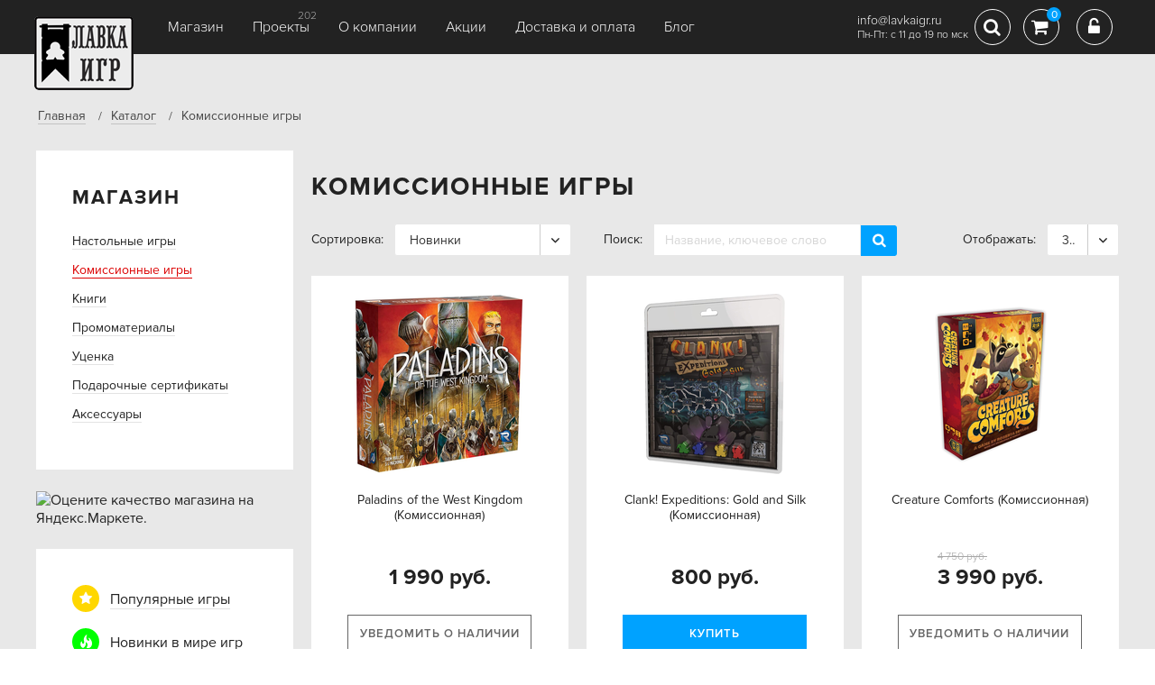

--- FILE ---
content_type: text/html; charset=utf-8
request_url: https://www.lavkaigr.ru/shop/komissionnye-igry/
body_size: 20891
content:
<!DOCTYPE html>


<html>
<head>
    <meta charset="UTF-8">
    <title>
    Комиссионные игры</title>
    <meta http-equiv="keywords" content=""/>
    <meta name="description" content=""/>
    <meta name="viewport" content="width=device-width, initial-scale=1.0">
    


















         <link rel="stylesheet" href="/media/static/css/css.css?ver=3.3"/>
        


    

    <script type="text/javascript" src="/media/static/js/jquery-3.2.1.min.js"></script>
    <script>
        var csrf_token = '8psVOnVZCoUDfHlzDxFTbvIAVrkmzRUCPuOFC6AXhxnXUrH9aZml2IbV0e7ccqYu';
    </script>
    <link rel="icon" type="image/png" href="/media/static/favicon.png">




















        










     <script type="text/javascript" src="/media/static/js/js.js?ver=1.2.7"></script>
    
    <!--[if IE]>
    <script src="http://html5shiv.googlecode.com/svn/trunk/html5.js"></script>
    <![endif]-->
    <meta name="google-site-verification" content="iF4WCHwwDR0qVjyKVlLOSz8HzE4Yk-NmtsvmTxVyNU8" />
    <meta name="mailru-domain" content="9nAoPh6gyNYXFiYO" />
</head>
<body>

<!-- Yandex.Metrika counter -->
<script type="text/javascript" >
   (function(m,e,t,r,i,k,a){m[i]=m[i]||function(){(m[i].a=m[i].a||[]).push(arguments)};
   m[i].l=1*new Date();
   for (var j = 0; j < document.scripts.length; j++) {if (document.scripts[j].src === r) { return; }}
   k=e.createElement(t),a=e.getElementsByTagName(t)[0],k.async=1,k.src=r,a.parentNode.insertBefore(k,a)})
   (window, document, "script", "https://mc.yandex.ru/metrika/tag.js", "ym");

   ym(65805289, "init", {
        clickmap:true,
        trackLinks:true,
        accurateTrackBounce:true,
        webvisor:true,
        ecommerce:"dataLayer"
   });
</script>
<noscript><div><img src="https://mc.yandex.ru/watch/65805289" style="position:absolute; left:-9999px;" alt="" /></div></noscript>
<!-- /Yandex.Metrika counter -->
<script>
  (function(i,s,o,g,r,a,m){i['GoogleAnalyticsObject']=r;i[r]=i[r]||function(){
  (i[r].q=i[r].q||[]).push(arguments)},i[r].l=1*new Date();a=s.createElement(o),
  m=s.getElementsByTagName(o)[0];a.async=1;a.src=g;m.parentNode.insertBefore(a,m)
  })(window,document,'script','https://www.google-analytics.com/analytics.js','ga');

  ga('create', 'UA-97619355-1', 'auto');
  ga('send', 'pageview');

</script>
<script type="text/javascript" src="https://vk.com/js/api/openapi.js?168"></script>

<!-- VK Widget -->
<div id="vk_community_messages"></div>
<script type="text/javascript">
VK.Widgets.CommunityMessages("vk_community_messages", 184228439, {tooltipButtonText: "Мы онлайн в будни с 11:00 до 19:00 (мск)"});
</script>
<!-- Top.Mail.Ru counter -->
<script type="text/javascript">
var _tmr = window._tmr || (window._tmr = []);
_tmr.push({id: "3650749", type: "pageView", start: (new Date()).getTime()});
(function (d, w, id) {
  if (d.getElementById(id)) return;
  var ts = d.createElement("script"); ts.type = "text/javascript"; ts.async = true; ts.id = id;
  ts.src = "https://top-fwz1.mail.ru/js/code.js";
  var f = function () {var s = d.getElementsByTagName("script")[0]; s.parentNode.insertBefore(ts, s);};
  if (w.opera == "[object Opera]") { d.addEventListener("DOMContentLoaded", f, false); } else { f(); }
})(document, window, "tmr-code");
</script>
<noscript><div><img src="https://top-fwz1.mail.ru/counter?id=3650749;js=na" style="position:absolute;left:-9999px;" alt="Top.Mail.Ru" /></div></noscript>
<!-- /Top.Mail.Ru counter -->



<div id="container" >
    <div class="header compensate-for-scrollbar">
        <div class="container row">
            <div class="logo">
                <a href="/"><img src="/media/static/images/logo_main.png"></a>
            </div>
        
            <div id="burger" class="fll">
                <span></span>
                <span></span>
                <span></span>
            </div>
            <div class="panel-menu">
                <a class="fa fa-close" href=""></a>
                <ul class="topmenu row">
                    


<li class="child">
	<a href="/shop/">Магазин</a>

	
</li>

<li class="child">
	<a href="/projects/">Проекты</a>

<span>202</span>

	
</li>

<li class="child">
	<a href="/about/">О компании</a>

	
</li>

<li class="child">
	<a href="/skidki/">Акции</a>

	
</li>

<li class="child">
	<a href="/info-delivery/">Доставка и оплата</a>

	
</li>

<li class="child">
	<a href="/blog/">Блог</a>

	
</li>

                </ul>
            </div>
            <div class="modal-point">
                <div class="search-modal open-anim-1">
                    <form class="search block-tbl wdt100" action="/shop/search/">
                        <label>Поиск:</label>
                        <input type="text" name="query" value=""
                               placeholder="Название, ключевое слово">
                        <button type="submit"></button>
                    </form>
                </div>
            </div>


            <div class="rgt-coll flr row">
                <div class="contact">
                    

                    <p class="mail" style="margin-top: 9px;">info@lavkaigr.ru</p>
                    <p class="mail">Пн-Пт: с 11 до 19 по мск</p>
                </div>
                
                
                
                
                
                
                
                <div class="search-top">
                    <a href="#" class="ico-box-01 fa fa-search"
                       aria-hidden="true"></a>
                </div>
                
                <div class="cart">
                    <a href="#" class="ico-box-01  fa fa-shopping-cart" aria-hidden="true">
                        <span>0</span>
                    </a>

                    <div class="mini-cart animated hinge tobo">
                        <h2>Ваша корзина</h2>

                        <div id="mini-cart-area">
                            
                                <p>Вы еще ничего не добавили</p>
                            
                        </div>
                        <div class="mini-total">
                            <strong class="label">Всего</strong> <strong
                                id="miniTotal">0 руб</strong>
                        </div>
                        <a href="/shop/cart/" class="btn">оформить заказ</a>
                    </div>
                </div>
                

                
                    <div class="login">
                        <a href="#" data-fancybox data-src="#autorization" class="ico-box-01 fa fa-unlock-alt"
                           aria-hidden="true"></a>
                    </div>
                


            </div>
        
        </div>
    </div>
    
        

        

    <div class="crumbs">
        <div class="container">
            <ul class="row">
                <li>
                    <a href="/">Главная</a>
                </li>
            
                <li>
                    
                        <a href="/shop/">Каталог</a>
                    

                </li>
                
                
                    <li>Комиссионные игры</li>
                
                
            
            </ul>
        </div>
    </div>

    <div class="front plast bggrey">
        <div class="container">
            <div class="row">
                <div class="left-column">
                    <a class="fa fa-close close" href="#"></a>
                 <div class="panel-filters">

                     
                     <div class="cat-rub box tobo notuman">
                        <h2>Магазин</h2>
                        <ul class="menu">
                            
                                <li>
                                    <a 
                                       href="/shop/nastolnye-igry/">Настольные игры</a>
                                    
                                        
                                    
                                </li>
                            
                                <li>
                                    <a class="active"
                                       href="/shop/komissionnye-igry/">Комиссионные игры</a>
                                    
                                </li>
                            
                                <li>
                                    <a 
                                       href="/shop/knigi/">Книги</a>
                                    
                                </li>
                            
                                <li>
                                    <a 
                                       href="/shop/promomaterialy/">Промоматериалы</a>
                                    
                                </li>
                            
                                <li>
                                    <a 
                                       href="/shop/ucenka/">Уценка</a>
                                    
                                </li>
                            
                                <li>
                                    <a 
                                       href="/shop/podarochnye-sertifikaty/">Подарочные сертификаты</a>
                                    
                                </li>
                            
                                <li>
                                    <a 
                                       href="/shop/aksessuary/">Аксессуары</a>
                                    
                                        
                                    
                                </li>
                            
                        </ul>
                    </div>
                  

                    <a href="https://clck.yandex.ru/redir/dtype=stred/pid=47/cid=1248/*https://market.yandex.ru/shop/547979/reviews/add"><img src="https://clck.yandex.ru/redir/dtype=stred/pid=47/cid=1248/*https://img.yandex.ru/market/informer2.png" border="0" style="margin:0 auto 24px;" alt="Оцените качество магазина на Яндекс.Маркете." /></a>

                    <div class="cat-tags box">
                        <ul class="menu tobo">
                            
                                
                                <li class="row"><i class="tags-ico tag-star"></i>
                                    <a href="/shop/set/populyarnye-igry/">Популярные игры</a>
                                </li>
                                
                            
                                
                                <li class="row"><i class="tags-ico tag-fire"></i>
                                    <a href="/shop/set/novinki-v-mire-igr/">Новинки в мире игр</a>
                                </li>
                                
                            
                                
                            
                                
                                <li class="row"><i class="tags-ico tag-percent"></i>
                                    <a href="/shop/set/skidki/">Скидки</a>
                                </li>
                                
                            
                        </ul>
                    </div>

                    <div class="filter box">
                        <div class="section tobo range" data-min="400"
                             data-max="9990"
                             data-val1="" data-val2="">
                            <h2>Цена</h2>
                            <label>от</label>
                            <input name="price__gte" type="text">
                            <label>до</label>
                            <input name="price__lte" type="text">

                            <div class="ranger">
                                <div class="slider-range"></div>
                            </div>

                        </div>

                        <div class="section tobo check-list">


                                <input type="checkbox"  id="stocks" value="1" name="stock__gte">
                                <label for="stocks">Только товары в наличии</label>

                        </div>

                        <div class="section tobo check-list">
                            <h2>Издатель</h2>

                            <input type="text" class="scroll-search" data-scroll-target="factory-scroll" placeholder="Поиск издателя...">

                            <div class="scroll" id="factory-scroll">
                                
                                    <input type="checkbox" 
                                           value="11" id="factory-11" name="factory__in">
                                    <label for="factory-11">Лавка игр</label>
                                    <br>
                                
                                    <input type="checkbox" 
                                           value="234" id="factory-234" name="factory__in">
                                    <label for="factory-234">Meeple House</label>
                                    <br>
                                
                                    <input type="checkbox" 
                                           value="1" id="factory-1" name="factory__in">
                                    <label for="factory-1">Hobby World</label>
                                    <br>
                                
                                    <input type="checkbox" 
                                           value="5" id="factory-5" name="factory__in">
                                    <label for="factory-5">Галакта</label>
                                    <br>
                                
                                    <input type="checkbox" 
                                           value="6" id="factory-6" name="factory__in">
                                    <label for="factory-6">Piatnik</label>
                                    <br>
                                
                                    <input type="checkbox" 
                                           value="7" id="factory-7" name="factory__in">
                                    <label for="factory-7">Wargames Club Publishing</label>
                                    <br>
                                
                                    <input type="checkbox" 
                                           value="8" id="factory-8" name="factory__in">
                                    <label for="factory-8">Gamewright</label>
                                    <br>
                                
                                    <input type="checkbox" 
                                           value="9" id="factory-9" name="factory__in">
                                    <label for="factory-9">Nastolki.by</label>
                                    <br>
                                
                                    <input type="checkbox" 
                                           value="10" id="factory-10" name="factory__in">
                                    <label for="factory-10">ThinkFun</label>
                                    <br>
                                
                                    <input type="checkbox" 
                                           value="34" id="factory-34" name="factory__in">
                                    <label for="factory-34">Ares Games</label>
                                    <br>
                                
                                    <input type="checkbox" 
                                           value="12" id="factory-12" name="factory__in">
                                    <label for="factory-12">Pegasus Spiele</label>
                                    <br>
                                
                                    <input type="checkbox" 
                                           value="13" id="factory-13" name="factory__in">
                                    <label for="factory-13">Space Cowboys</label>
                                    <br>
                                
                                    <input type="checkbox" 
                                           value="76" id="factory-76" name="factory__in">
                                    <label for="factory-76">Moonster Games</label>
                                    <br>
                                
                                    <input type="checkbox" 
                                           value="14" id="factory-14" name="factory__in">
                                    <label for="factory-14">Red Raven Games</label>
                                    <br>
                                
                                    <input type="checkbox" 
                                           value="35" id="factory-35" name="factory__in">
                                    <label for="factory-35">Tasty Minstrel Games</label>
                                    <br>
                                
                                    <input type="checkbox" 
                                           value="15" id="factory-15" name="factory__in">
                                    <label for="factory-15">Стиль жизни</label>
                                    <br>
                                
                                    <input type="checkbox" 
                                           value="16" id="factory-16" name="factory__in">
                                    <label for="factory-16">Asmodée</label>
                                    <br>
                                
                                    <input type="checkbox" 
                                           value="2" id="factory-2" name="factory__in">
                                    <label for="factory-2">Fantasy Flight Games</label>
                                    <br>
                                
                                    <input type="checkbox" 
                                           value="17" id="factory-17" name="factory__in">
                                    <label for="factory-17">Corax Games</label>
                                    <br>
                                
                                    <input type="checkbox" 
                                           value="36" id="factory-36" name="factory__in">
                                    <label for="factory-36">DLP Games</label>
                                    <br>
                                
                                    <input type="checkbox" 
                                           value="18" id="factory-18" name="factory__in">
                                    <label for="factory-18">REBEl.pl</label>
                                    <br>
                                
                                    <input type="checkbox" 
                                           value="19" id="factory-19" name="factory__in">
                                    <label for="factory-19">IELLO</label>
                                    <br>
                                
                                    <input type="checkbox" 
                                           value="48" id="factory-48" name="factory__in">
                                    <label for="factory-48">2F-Spiele</label>
                                    <br>
                                
                                    <input type="checkbox" 
                                           value="20" id="factory-20" name="factory__in">
                                    <label for="factory-20">HomoLudicus</label>
                                    <br>
                                
                                    <input type="checkbox" 
                                           value="37" id="factory-37" name="factory__in">
                                    <label for="factory-37">Arclight</label>
                                    <br>
                                
                                    <input type="checkbox" 
                                           value="21" id="factory-21" name="factory__in">
                                    <label for="factory-21">Hobby Japan</label>
                                    <br>
                                
                                    <input type="checkbox" 
                                           value="22" id="factory-22" name="factory__in">
                                    <label for="factory-22">Czech Games Edition</label>
                                    <br>
                                
                                    <input type="checkbox" 
                                           value="23" id="factory-23" name="factory__in">
                                    <label for="factory-23">Heidelberger Spieleverlag</label>
                                    <br>
                                
                                    <input type="checkbox" 
                                           value="38" id="factory-38" name="factory__in">
                                    <label for="factory-38">Devil Pig Games</label>
                                    <br>
                                
                                    <input type="checkbox" 
                                           value="24" id="factory-24" name="factory__in">
                                    <label for="factory-24">Z-Man Games</label>
                                    <br>
                                
                                    <input type="checkbox" 
                                           value="25" id="factory-25" name="factory__in">
                                    <label for="factory-25">Bezier Games</label>
                                    <br>
                                
                                    <input type="checkbox" 
                                           value="56" id="factory-56" name="factory__in">
                                    <label for="factory-56">Action Phase Games</label>
                                    <br>
                                
                                    <input type="checkbox" 
                                           value="26" id="factory-26" name="factory__in">
                                    <label for="factory-26">8th Summit</label>
                                    <br>
                                
                                    <input type="checkbox" 
                                           value="39" id="factory-39" name="factory__in">
                                    <label for="factory-39">GMT Games</label>
                                    <br>
                                
                                    <input type="checkbox" 
                                           value="27" id="factory-27" name="factory__in">
                                    <label for="factory-27">CMON</label>
                                    <br>
                                
                                    <input type="checkbox" 
                                           value="28" id="factory-28" name="factory__in">
                                    <label for="factory-28">Guillotine Games</label>
                                    <br>
                                
                                    <input type="checkbox" 
                                           value="49" id="factory-49" name="factory__in">
                                    <label for="factory-49">Stronghold Games</label>
                                    <br>
                                
                                    <input type="checkbox" 
                                           value="29" id="factory-29" name="factory__in">
                                    <label for="factory-29">WizKids</label>
                                    <br>
                                
                                    <input type="checkbox" 
                                           value="40" id="factory-40" name="factory__in">
                                    <label for="factory-40">Libellud</label>
                                    <br>
                                
                                    <input type="checkbox" 
                                           value="31" id="factory-31" name="factory__in">
                                    <label for="factory-31">White Wizard Games</label>
                                    <br>
                                
                                    <input type="checkbox" 
                                           value="32" id="factory-32" name="factory__in">
                                    <label for="factory-32">Edition Spielwiese</label>
                                    <br>
                                
                                    <input type="checkbox" 
                                           value="41" id="factory-41" name="factory__in">
                                    <label for="factory-41">Alderac Entertainment Group (AEG)</label>
                                    <br>
                                
                                    <input type="checkbox" 
                                           value="33" id="factory-33" name="factory__in">
                                    <label for="factory-33">Portal Games</label>
                                    <br>
                                
                                    <input type="checkbox" 
                                           value="50" id="factory-50" name="factory__in">
                                    <label for="factory-50">Abacusspiele</label>
                                    <br>
                                
                                    <input type="checkbox" 
                                           value="42" id="factory-42" name="factory__in">
                                    <label for="factory-42">IGAMES</label>
                                    <br>
                                
                                    <input type="checkbox" 
                                           value="51" id="factory-51" name="factory__in">
                                    <label for="factory-51">Crómola</label>
                                    <br>
                                
                                    <input type="checkbox" 
                                           value="45" id="factory-45" name="factory__in">
                                    <label for="factory-45">Catalyst Game Labs</label>
                                    <br>
                                
                                    <input type="checkbox" 
                                           value="46" id="factory-46" name="factory__in">
                                    <label for="factory-46">Plaid Hat Games</label>
                                    <br>
                                
                                    <input type="checkbox" 
                                           value="55" id="factory-55" name="factory__in">
                                    <label for="factory-55">EmperorS4 Games</label>
                                    <br>
                                
                                    <input type="checkbox" 
                                           value="47" id="factory-47" name="factory__in">
                                    <label for="factory-47">Lookout Games</label>
                                    <br>
                                
                                    <input type="checkbox" 
                                           value="57" id="factory-57" name="factory__in">
                                    <label for="factory-57">Stonemaier Games</label>
                                    <br>
                                
                                    <input type="checkbox" 
                                           value="52" id="factory-52" name="factory__in">
                                    <label for="factory-52">dV Giochi</label>
                                    <br>
                                
                                    <input type="checkbox" 
                                           value="53" id="factory-53" name="factory__in">
                                    <label for="factory-53">Edge Entertainment</label>
                                    <br>
                                
                                    <input type="checkbox" 
                                           value="61" id="factory-61" name="factory__in">
                                    <label for="factory-61">Brotherwise Games</label>
                                    <br>
                                
                                    <input type="checkbox" 
                                           value="54" id="factory-54" name="factory__in">
                                    <label for="factory-54">Mayfair Games</label>
                                    <br>
                                
                                    <input type="checkbox" 
                                           value="60" id="factory-60" name="factory__in">
                                    <label for="factory-60">Kickstarter</label>
                                    <br>
                                
                                    <input type="checkbox" 
                                           value="58" id="factory-58" name="factory__in">
                                    <label for="factory-58">Mirror Box Games</label>
                                    <br>
                                
                                    <input type="checkbox" 
                                           value="59" id="factory-59" name="factory__in">
                                    <label for="factory-59">Clever Mojo Games</label>
                                    <br>
                                
                                    <input type="checkbox" 
                                           value="63" id="factory-63" name="factory__in">
                                    <label for="factory-63">Grandpa Beck&#39;s Games</label>
                                    <br>
                                
                                    <input type="checkbox" 
                                           value="62" id="factory-62" name="factory__in">
                                    <label for="factory-62">Level 99 Games</label>
                                    <br>
                                
                                    <input type="checkbox" 
                                           value="64" id="factory-64" name="factory__in">
                                    <label for="factory-64">Премьер Тойс</label>
                                    <br>
                                
                                    <input type="checkbox" 
                                           value="66" id="factory-66" name="factory__in">
                                    <label for="factory-66">Victory Point Games</label>
                                    <br>
                                
                                    <input type="checkbox" 
                                           value="65" id="factory-65" name="factory__in">
                                    <label for="factory-65">Schmidt Spiele</label>
                                    <br>
                                
                                    <input type="checkbox" 
                                           value="67" id="factory-67" name="factory__in">
                                    <label for="factory-67">Rio Grande Games</label>
                                    <br>
                                
                                    <input type="checkbox" 
                                           value="68" id="factory-68" name="factory__in">
                                    <label for="factory-68">Atlas Games</label>
                                    <br>
                                
                                    <input type="checkbox" 
                                           value="69" id="factory-69" name="factory__in">
                                    <label for="factory-69">Griggling Games, Inc.</label>
                                    <br>
                                
                                    <input type="checkbox" 
                                           value="70" id="factory-70" name="factory__in">
                                    <label for="factory-70">North Star Games, LLC</label>
                                    <br>
                                
                                    <input type="checkbox" 
                                           value="73" id="factory-73" name="factory__in">
                                    <label for="factory-73">Sandstorm Productions</label>
                                    <br>
                                
                                    <input type="checkbox" 
                                           value="71" id="factory-71" name="factory__in">
                                    <label for="factory-71">Toy Vault</label>
                                    <br>
                                
                                    <input type="checkbox" 
                                           value="74" id="factory-74" name="factory__in">
                                    <label for="factory-74">GlowFly Games</label>
                                    <br>
                                
                                    <input type="checkbox" 
                                           value="72" id="factory-72" name="factory__in">
                                    <label for="factory-72">Gale Force Nine</label>
                                    <br>
                                
                                    <input type="checkbox" 
                                           value="30" id="factory-30" name="factory__in">
                                    <label for="factory-30">Renegade Game Studios</label>
                                    <br>
                                
                                    <input type="checkbox" 
                                           value="75" id="factory-75" name="factory__in">
                                    <label for="factory-75">Closet Nerd Games</label>
                                    <br>
                                
                                    <input type="checkbox" 
                                           value="77" id="factory-77" name="factory__in">
                                    <label for="factory-77">Axel</label>
                                    <br>
                                
                                    <input type="checkbox" 
                                           value="78" id="factory-78" name="factory__in">
                                    <label for="factory-78">Gate Keeper Games</label>
                                    <br>
                                
                                    <input type="checkbox" 
                                           value="101" id="factory-101" name="factory__in">
                                    <label for="factory-101">Геменот</label>
                                    <br>
                                
                                    <input type="checkbox" 
                                           value="79" id="factory-79" name="factory__in">
                                    <label for="factory-79">Самиздат</label>
                                    <br>
                                
                                    <input type="checkbox" 
                                           value="80" id="factory-80" name="factory__in">
                                    <label for="factory-80">Matagot</label>
                                    <br>
                                
                                    <input type="checkbox" 
                                           value="114" id="factory-114" name="factory__in">
                                    <label for="factory-114">Artipia Games</label>
                                    <br>
                                
                                    <input type="checkbox" 
                                           value="81" id="factory-81" name="factory__in">
                                    <label for="factory-81">Neuroludic</label>
                                    <br>
                                
                                    <input type="checkbox" 
                                           value="102" id="factory-102" name="factory__in">
                                    <label for="factory-102">Sirlin Games</label>
                                    <br>
                                
                                    <input type="checkbox" 
                                           value="82" id="factory-82" name="factory__in">
                                    <label for="factory-82">Hurrican</label>
                                    <br>
                                
                                    <input type="checkbox" 
                                           value="83" id="factory-83" name="factory__in">
                                    <label for="factory-83">Wizards of the Coast</label>
                                    <br>
                                
                                    <input type="checkbox" 
                                           value="84" id="factory-84" name="factory__in">
                                    <label for="factory-84">REDIMP GAMES</label>
                                    <br>
                                
                                    <input type="checkbox" 
                                           value="103" id="factory-103" name="factory__in">
                                    <label for="factory-103">Нескучные игры</label>
                                    <br>
                                
                                    <input type="checkbox" 
                                           value="85" id="factory-85" name="factory__in">
                                    <label for="factory-85">RedImp Publishing</label>
                                    <br>
                                
                                    <input type="checkbox" 
                                           value="86" id="factory-86" name="factory__in">
                                    <label for="factory-86">Grey Fox Games</label>
                                    <br>
                                
                                    <input type="checkbox" 
                                           value="87" id="factory-87" name="factory__in">
                                    <label for="factory-87">Arcane Wonders</label>
                                    <br>
                                
                                    <input type="checkbox" 
                                           value="104" id="factory-104" name="factory__in">
                                    <label for="factory-104">Правильные игры</label>
                                    <br>
                                
                                    <input type="checkbox" 
                                           value="88" id="factory-88" name="factory__in">
                                    <label for="factory-88">Treefrog Games</label>
                                    <br>
                                
                                    <input type="checkbox" 
                                           value="89" id="factory-89" name="factory__in">
                                    <label for="factory-89">StuntKite Publishing</label>
                                    <br>
                                
                                    <input type="checkbox" 
                                           value="115" id="factory-115" name="factory__in">
                                    <label for="factory-115">Final Frontier Games</label>
                                    <br>
                                
                                    <input type="checkbox" 
                                           value="90" id="factory-90" name="factory__in">
                                    <label for="factory-90">Deinko Games</label>
                                    <br>
                                
                                    <input type="checkbox" 
                                           value="105" id="factory-105" name="factory__in">
                                    <label for="factory-105">Cloud Island</label>
                                    <br>
                                
                                    <input type="checkbox" 
                                           value="91" id="factory-91" name="factory__in">
                                    <label for="factory-91">Lautapelit.fi</label>
                                    <br>
                                
                                    <input type="checkbox" 
                                           value="92" id="factory-92" name="factory__in">
                                    <label for="factory-92">David Ausloos</label>
                                    <br>
                                
                                    <input type="checkbox" 
                                           value="93" id="factory-93" name="factory__in">
                                    <label for="factory-93">Adventureland Games</label>
                                    <br>
                                
                                    <input type="checkbox" 
                                           value="106" id="factory-106" name="factory__in">
                                    <label for="factory-106">Monolith</label>
                                    <br>
                                
                                    <input type="checkbox" 
                                           value="94" id="factory-94" name="factory__in">
                                    <label for="factory-94">Cryptozoic Entertainment</label>
                                    <br>
                                
                                    <input type="checkbox" 
                                           value="95" id="factory-95" name="factory__in">
                                    <label for="factory-95">Quined Games</label>
                                    <br>
                                
                                    <input type="checkbox" 
                                           value="96" id="factory-96" name="factory__in">
                                    <label for="factory-96">Ammonit Spiele</label>
                                    <br>
                                
                                    <input type="checkbox" 
                                           value="97" id="factory-97" name="factory__in">
                                    <label for="factory-97">Warlord Games</label>
                                    <br>
                                
                                    <input type="checkbox" 
                                           value="98" id="factory-98" name="factory__in">
                                    <label for="factory-98">Columbia Games</label>
                                    <br>
                                
                                    <input type="checkbox" 
                                           value="116" id="factory-116" name="factory__in">
                                    <label for="factory-116">Lucky Duck Games</label>
                                    <br>
                                
                                    <input type="checkbox" 
                                           value="99" id="factory-99" name="factory__in">
                                    <label for="factory-99">Daily Magic Productions</label>
                                    <br>
                                
                                    <input type="checkbox" 
                                           value="100" id="factory-100" name="factory__in">
                                    <label for="factory-100">Daily Magic Games</label>
                                    <br>
                                
                                    <input type="checkbox" 
                                           value="109" id="factory-109" name="factory__in">
                                    <label for="factory-109">Antler Games</label>
                                    <br>
                                
                                    <input type="checkbox" 
                                           value="117" id="factory-117" name="factory__in">
                                    <label for="factory-117">EVERYDAYiPLAY</label>
                                    <br>
                                
                                    <input type="checkbox" 
                                           value="110" id="factory-110" name="factory__in">
                                    <label for="factory-110">Dire Wolf Digital</label>
                                    <br>
                                
                                    <input type="checkbox" 
                                           value="111" id="factory-111" name="factory__in">
                                    <label for="factory-111">Zero Radius Games</label>
                                    <br>
                                
                                    <input type="checkbox" 
                                           value="112" id="factory-112" name="factory__in">
                                    <label for="factory-112">ThunderGryph Games</label>
                                    <br>
                                
                                    <input type="checkbox" 
                                           value="113" id="factory-113" name="factory__in">
                                    <label for="factory-113">Days of Wonder</label>
                                    <br>
                                
                                    <input type="checkbox" 
                                           value="119" id="factory-119" name="factory__in">
                                    <label for="factory-119">Greater Than Games (Dice Hate Me Games)</label>
                                    <br>
                                
                                    <input type="checkbox" 
                                           value="134" id="factory-134" name="factory__in">
                                    <label for="factory-134">Greater Than Games (Fabled Nexus)</label>
                                    <br>
                                
                                    <input type="checkbox" 
                                           value="120" id="factory-120" name="factory__in">
                                    <label for="factory-120">Leder Games</label>
                                    <br>
                                
                                    <input type="checkbox" 
                                           value="183" id="factory-183" name="factory__in">
                                    <label for="factory-183">MoreGames Украина</label>
                                    <br>
                                
                                    <input type="checkbox" 
                                           value="128" id="factory-128" name="factory__in">
                                    <label for="factory-128">Pretzel Games</label>
                                    <br>
                                
                                    <input type="checkbox" 
                                           value="121" id="factory-121" name="factory__in">
                                    <label for="factory-121">Titan Forge Games</label>
                                    <br>
                                
                                    <input type="checkbox" 
                                           value="122" id="factory-122" name="factory__in">
                                    <label for="factory-122">Indie Boards &amp; Cards</label>
                                    <br>
                                
                                    <input type="checkbox" 
                                           value="133" id="factory-133" name="factory__in">
                                    <label for="factory-133">Sands of Time Games</label>
                                    <br>
                                
                                    <input type="checkbox" 
                                           value="123" id="factory-123" name="factory__in">
                                    <label for="factory-123">Ravensburger Spieleverlag GmbH</label>
                                    <br>
                                
                                    <input type="checkbox" 
                                           value="129" id="factory-129" name="factory__in">
                                    <label for="factory-129">Gamelyn Games</label>
                                    <br>
                                
                                    <input type="checkbox" 
                                           value="124" id="factory-124" name="factory__in">
                                    <label for="factory-124">Garphill Games</label>
                                    <br>
                                
                                    <input type="checkbox" 
                                           value="125" id="factory-125" name="factory__in">
                                    <label for="factory-125">Crowd Games</label>
                                    <br>
                                
                                    <input type="checkbox" 
                                           value="126" id="factory-126" name="factory__in">
                                    <label for="factory-126">PD-Verlag</label>
                                    <br>
                                
                                    <input type="checkbox" 
                                           value="130" id="factory-130" name="factory__in">
                                    <label for="factory-130">Restoration Games</label>
                                    <br>
                                
                                    <input type="checkbox" 
                                           value="127" id="factory-127" name="factory__in">
                                    <label for="factory-127">Mindclash Games</label>
                                    <br>
                                
                                    <input type="checkbox" 
                                           value="131" id="factory-131" name="factory__in">
                                    <label for="factory-131">Schwerkraft-Verlag</label>
                                    <br>
                                
                                    <input type="checkbox" 
                                           value="136" id="factory-136" name="factory__in">
                                    <label for="factory-136">Asyncron Games</label>
                                    <br>
                                
                                    <input type="checkbox" 
                                           value="132" id="factory-132" name="factory__in">
                                    <label for="factory-132">Elzra Corp.</label>
                                    <br>
                                
                                    <input type="checkbox" 
                                           value="135" id="factory-135" name="factory__in">
                                    <label for="factory-135">Avalon Hill Games, Inc.</label>
                                    <br>
                                
                                    <input type="checkbox" 
                                           value="137" id="factory-137" name="factory__in">
                                    <label for="factory-137">Academy Games</label>
                                    <br>
                                
                                    <input type="checkbox" 
                                           value="138" id="factory-138" name="factory__in">
                                    <label for="factory-138">Bellwether Games</label>
                                    <br>
                                
                                    <input type="checkbox" 
                                           value="139" id="factory-139" name="factory__in">
                                    <label for="factory-139">Ludonaute</label>
                                    <br>
                                
                                    <input type="checkbox" 
                                           value="140" id="factory-140" name="factory__in">
                                    <label for="factory-140">Lui-même</label>
                                    <br>
                                
                                    <input type="checkbox" 
                                           value="141" id="factory-141" name="factory__in">
                                    <label for="factory-141">Blue Cocker</label>
                                    <br>
                                
                                    <input type="checkbox" 
                                           value="142" id="factory-142" name="factory__in">
                                    <label for="factory-142">Karma Games</label>
                                    <br>
                                
                                    <input type="checkbox" 
                                           value="143" id="factory-143" name="factory__in">
                                    <label for="factory-143">(Self-Published)</label>
                                    <br>
                                
                                    <input type="checkbox" 
                                           value="144" id="factory-144" name="factory__in">
                                    <label for="factory-144">Upper Deck Entertainment</label>
                                    <br>
                                
                                    <input type="checkbox" 
                                           value="197" id="factory-197" name="factory__in">
                                    <label for="factory-197">Capstone Games</label>
                                    <br>
                                
                                    <input type="checkbox" 
                                           value="118" id="factory-118" name="factory__in">
                                    <label for="factory-118">Horrible Guild</label>
                                    <br>
                                
                                    <input type="checkbox" 
                                           value="145" id="factory-145" name="factory__in">
                                    <label for="factory-145">White Goblin Games</label>
                                    <br>
                                
                                    <input type="checkbox" 
                                           value="185" id="factory-185" name="factory__in">
                                    <label for="factory-185">Fat Messiah Games</label>
                                    <br>
                                
                                    <input type="checkbox" 
                                           value="170" id="factory-170" name="factory__in">
                                    <label for="factory-170">Rock Manor Games</label>
                                    <br>
                                
                                    <input type="checkbox" 
                                           value="186" id="factory-186" name="factory__in">
                                    <label for="factory-186">Gorilla Games</label>
                                    <br>
                                
                                    <input type="checkbox" 
                                           value="187" id="factory-187" name="factory__in">
                                    <label for="factory-187">USAopoly</label>
                                    <br>
                                
                                    <input type="checkbox" 
                                           value="188" id="factory-188" name="factory__in">
                                    <label for="factory-188">Фабрика игр</label>
                                    <br>
                                
                                    <input type="checkbox" 
                                           value="198" id="factory-198" name="factory__in">
                                    <label for="factory-198">Osprey Games</label>
                                    <br>
                                
                                    <input type="checkbox" 
                                           value="171" id="factory-171" name="factory__in">
                                    <label for="factory-171">GreenBrier Games</label>
                                    <br>
                                
                                    <input type="checkbox" 
                                           value="150" id="factory-150" name="factory__in">
                                    <label for="factory-150">Mercury Games</label>
                                    <br>
                                
                                    <input type="checkbox" 
                                           value="189" id="factory-189" name="factory__in">
                                    <label for="factory-189">Ankama</label>
                                    <br>
                                
                                    <input type="checkbox" 
                                           value="151" id="factory-151" name="factory__in">
                                    <label for="factory-151">Valley Games, Inc.</label>
                                    <br>
                                
                                    <input type="checkbox" 
                                           value="190" id="factory-190" name="factory__in">
                                    <label for="factory-190">PHALANX</label>
                                    <br>
                                
                                    <input type="checkbox" 
                                           value="152" id="factory-152" name="factory__in">
                                    <label for="factory-152">Plan B Games</label>
                                    <br>
                                
                                    <input type="checkbox" 
                                           value="172" id="factory-172" name="factory__in">
                                    <label for="factory-172">Ludonova</label>
                                    <br>
                                
                                    <input type="checkbox" 
                                           value="153" id="factory-153" name="factory__in">
                                    <label for="factory-153">Mind Bottling Games</label>
                                    <br>
                                
                                    <input type="checkbox" 
                                           value="191" id="factory-191" name="factory__in">
                                    <label for="factory-191">Phalanx Games</label>
                                    <br>
                                
                                    <input type="checkbox" 
                                           value="199" id="factory-199" name="factory__in">
                                    <label for="factory-199">Blue Orange (EU)</label>
                                    <br>
                                
                                    <input type="checkbox" 
                                           value="192" id="factory-192" name="factory__in">
                                    <label for="factory-192">Stone Blade Entertainment</label>
                                    <br>
                                
                                    <input type="checkbox" 
                                           value="155" id="factory-155" name="factory__in">
                                    <label for="factory-155">Floodgate Games</label>
                                    <br>
                                
                                    <input type="checkbox" 
                                           value="173" id="factory-173" name="factory__in">
                                    <label for="factory-173">Game Salute</label>
                                    <br>
                                
                                    <input type="checkbox" 
                                           value="156" id="factory-156" name="factory__in">
                                    <label for="factory-156">Druid City Games</label>
                                    <br>
                                
                                    <input type="checkbox" 
                                           value="193" id="factory-193" name="factory__in">
                                    <label for="factory-193">Эврикус</label>
                                    <br>
                                
                                    <input type="checkbox" 
                                           value="157" id="factory-157" name="factory__in">
                                    <label for="factory-157">Eagle-Gryphon Games</label>
                                    <br>
                                
                                    <input type="checkbox" 
                                           value="204" id="factory-204" name="factory__in">
                                    <label for="factory-204">Odd Bird Games</label>
                                    <br>
                                
                                    <input type="checkbox" 
                                           value="158" id="factory-158" name="factory__in">
                                    <label for="factory-158">Awaken Realms</label>
                                    <br>
                                
                                    <input type="checkbox" 
                                           value="194" id="factory-194" name="factory__in">
                                    <label for="factory-194">La Boite de Jeu</label>
                                    <br>
                                
                                    <input type="checkbox" 
                                           value="174" id="factory-174" name="factory__in">
                                    <label for="factory-174">Pearl Games</label>
                                    <br>
                                
                                    <input type="checkbox" 
                                           value="159" id="factory-159" name="factory__in">
                                    <label for="factory-159">Sierra Madre Games</label>
                                    <br>
                                
                                    <input type="checkbox" 
                                           value="200" id="factory-200" name="factory__in">
                                    <label for="factory-200">KOSMOS</label>
                                    <br>
                                
                                    <input type="checkbox" 
                                           value="160" id="factory-160" name="factory__in">
                                    <label for="factory-160">Steamforged Games Ltd</label>
                                    <br>
                                
                                    <input type="checkbox" 
                                           value="195" id="factory-195" name="factory__in">
                                    <label for="factory-195">Cephalofair Games</label>
                                    <br>
                                
                                    <input type="checkbox" 
                                           value="161" id="factory-161" name="factory__in">
                                    <label for="factory-161">Asmadi Games</label>
                                    <br>
                                
                                    <input type="checkbox" 
                                           value="196" id="factory-196" name="factory__in">
                                    <label for="factory-196">Starting player</label>
                                    <br>
                                
                                    <input type="checkbox" 
                                           value="162" id="factory-162" name="factory__in">
                                    <label for="factory-162">IDW Games</label>
                                    <br>
                                
                                    <input type="checkbox" 
                                           value="163" id="factory-163" name="factory__in">
                                    <label for="factory-163">Quixotic Games</label>
                                    <br>
                                
                                    <input type="checkbox" 
                                           value="205" id="factory-205" name="factory__in">
                                    <label for="factory-205">Grand Gamers Guild</label>
                                    <br>
                                
                                    <input type="checkbox" 
                                           value="164" id="factory-164" name="factory__in">
                                    <label for="factory-164">Mandoo Games</label>
                                    <br>
                                
                                    <input type="checkbox" 
                                           value="201" id="factory-201" name="factory__in">
                                    <label for="factory-201">AVStudioGames</label>
                                    <br>
                                
                                    <input type="checkbox" 
                                           value="165" id="factory-165" name="factory__in">
                                    <label for="factory-165">Repos Production</label>
                                    <br>
                                
                                    <input type="checkbox" 
                                           value="202" id="factory-202" name="factory__in">
                                    <label for="factory-202">Bézier Games, Inc.</label>
                                    <br>
                                
                                    <input type="checkbox" 
                                           value="166" id="factory-166" name="factory__in">
                                    <label for="factory-166">CMON Limited</label>
                                    <br>
                                
                                    <input type="checkbox" 
                                           value="208" id="factory-208" name="factory__in">
                                    <label for="factory-208">Starling Games</label>
                                    <br>
                                
                                    <input type="checkbox" 
                                           value="167" id="factory-167" name="factory__in">
                                    <label for="factory-167">Hans im Glück</label>
                                    <br>
                                
                                    <input type="checkbox" 
                                           value="203" id="factory-203" name="factory__in">
                                    <label for="factory-203">Spin Master</label>
                                    <br>
                                
                                    <input type="checkbox" 
                                           value="177" id="factory-177" name="factory__in">
                                    <label for="factory-177">Русская Игрушка</label>
                                    <br>
                                
                                    <input type="checkbox" 
                                           value="168" id="factory-168" name="factory__in">
                                    <label for="factory-168">R&amp;D Games</label>
                                    <br>
                                
                                    <input type="checkbox" 
                                           value="169" id="factory-169" name="factory__in">
                                    <label for="factory-169">HUCH! &amp; friends</label>
                                    <br>
                                
                                    <input type="checkbox" 
                                           value="206" id="factory-206" name="factory__in">
                                    <label for="factory-206">Burnt Island Games</label>
                                    <br>
                                
                                    <input type="checkbox" 
                                           value="210" id="factory-210" name="factory__in">
                                    <label for="factory-210">Second Gate Games</label>
                                    <br>
                                
                                    <input type="checkbox" 
                                           value="178" id="factory-178" name="factory__in">
                                    <label for="factory-178">Hide Art</label>
                                    <br>
                                
                                    <input type="checkbox" 
                                           value="207" id="factory-207" name="factory__in">
                                    <label for="factory-207">Ninja Division</label>
                                    <br>
                                
                                    <input type="checkbox" 
                                           value="179" id="factory-179" name="factory__in">
                                    <label for="factory-179">RUNES Editions</label>
                                    <br>
                                
                                    <input type="checkbox" 
                                           value="209" id="factory-209" name="factory__in">
                                    <label for="factory-209">Letiman Games</label>
                                    <br>
                                
                                    <input type="checkbox" 
                                           value="180" id="factory-180" name="factory__in">
                                    <label for="factory-180">Andreas Resch</label>
                                    <br>
                                
                                    <input type="checkbox" 
                                           value="211" id="factory-211" name="factory__in">
                                    <label for="factory-211">REXhry</label>
                                    <br>
                                
                                    <input type="checkbox" 
                                           value="181" id="factory-181" name="factory__in">
                                    <label for="factory-181">OKAZU Brand</label>
                                    <br>
                                
                                    <input type="checkbox" 
                                           value="214" id="factory-214" name="factory__in">
                                    <label for="factory-214">Dragon Dawn Productions</label>
                                    <br>
                                
                                    <input type="checkbox" 
                                           value="182" id="factory-182" name="factory__in">
                                    <label for="factory-182">Upper Deck</label>
                                    <br>
                                
                                    <input type="checkbox" 
                                           value="212" id="factory-212" name="factory__in">
                                    <label for="factory-212">Games Warehouse</label>
                                    <br>
                                
                                    <input type="checkbox" 
                                           value="213" id="factory-213" name="factory__in">
                                    <label for="factory-213">德斯克 (Dexker Games)</label>
                                    <br>
                                
                                    <input type="checkbox" 
                                           value="215" id="factory-215" name="factory__in">
                                    <label for="factory-215">UnBoUnd Games</label>
                                    <br>
                                
                                    <input type="checkbox" 
                                           value="216" id="factory-216" name="factory__in">
                                    <label for="factory-216">Milton Bradley</label>
                                    <br>
                                
                                    <input type="checkbox" 
                                           value="217" id="factory-217" name="factory__in">
                                    <label for="factory-217">Archaia</label>
                                    <br>
                                
                                    <input type="checkbox" 
                                           value="218" id="factory-218" name="factory__in">
                                    <label for="factory-218">Студия Пандора Бокс</label>
                                    <br>
                                
                                    <input type="checkbox" 
                                           value="219" id="factory-219" name="factory__in">
                                    <label for="factory-219">Mayday Games</label>
                                    <br>
                                
                                    <input type="checkbox" 
                                           value="220" id="factory-220" name="factory__in">
                                    <label for="factory-220">Game Fit</label>
                                    <br>
                                
                                    <input type="checkbox" 
                                           value="221" id="factory-221" name="factory__in">
                                    <label for="factory-221">GameBoxAdvanced</label>
                                    <br>
                                
                                    <input type="checkbox" 
                                           value="222" id="factory-222" name="factory__in">
                                    <label for="factory-222">Pandasaurus Games</label>
                                    <br>
                                
                                    <input type="checkbox" 
                                           value="223" id="factory-223" name="factory__in">
                                    <label for="factory-223">Avalon Hill</label>
                                    <br>
                                
                                    <input type="checkbox" 
                                           value="224" id="factory-224" name="factory__in">
                                    <label for="factory-224">Sorry We Are French</label>
                                    <br>
                                
                                    <input type="checkbox" 
                                           value="225" id="factory-225" name="factory__in">
                                    <label for="factory-225">Flying Frog Productions</label>
                                    <br>
                                
                                    <input type="checkbox" 
                                           value="226" id="factory-226" name="factory__in">
                                    <label for="factory-226">MB Giochi</label>
                                    <br>
                                
                                    <input type="checkbox" 
                                           value="227" id="factory-227" name="factory__in">
                                    <label for="factory-227">Destiny Horizons</label>
                                    <br>
                                
                                    <input type="checkbox" 
                                           value="228" id="factory-228" name="factory__in">
                                    <label for="factory-228">B&amp;B Games Studio</label>
                                    <br>
                                
                                    <input type="checkbox" 
                                           value="229" id="factory-229" name="factory__in">
                                    <label for="factory-229">A-games</label>
                                    <br>
                                
                                    <input type="checkbox" 
                                           value="230" id="factory-230" name="factory__in">
                                    <label for="factory-230">Forbidden Games</label>
                                    <br>
                                
                                    <input type="checkbox" 
                                           value="231" id="factory-231" name="factory__in">
                                    <label for="factory-231">DG Games Entertainment</label>
                                    <br>
                                
                                    <input type="checkbox" 
                                           value="232" id="factory-232" name="factory__in">
                                    <label for="factory-232">Pencil First Games, LLC</label>
                                    <br>
                                
                                    <input type="checkbox" 
                                           value="233" id="factory-233" name="factory__in">
                                    <label for="factory-233">Fun Mill</label>
                                    <br>
                                
                                    <input type="checkbox" 
                                           value="235" id="factory-235" name="factory__in">
                                    <label for="factory-235">Kolossal Games</label>
                                    <br>
                                
                                    <input type="checkbox" 
                                           value="236" id="factory-236" name="factory__in">
                                    <label for="factory-236">Cosmodrome Games</label>
                                    <br>
                                
                                    <input type="checkbox" 
                                           value="237" id="factory-237" name="factory__in">
                                    <label for="factory-237">Fireside Games</label>
                                    <br>
                                
                                    <input type="checkbox" 
                                           value="238" id="factory-238" name="factory__in">
                                    <label for="factory-238">Petersen Games</label>
                                    <br>
                                
                                    <input type="checkbox" 
                                           value="239" id="factory-239" name="factory__in">
                                    <label for="factory-239">MANGROVE GAMES</label>
                                    <br>
                                
                                    <input type="checkbox" 
                                           value="240" id="factory-240" name="factory__in">
                                    <label for="factory-240">Goblinko</label>
                                    <br>
                                
                                    <input type="checkbox" 
                                           value="241" id="factory-241" name="factory__in">
                                    <label for="factory-241">Dracomaca</label>
                                    <br>
                                
                                    <input type="checkbox" 
                                           value="242" id="factory-242" name="factory__in">
                                    <label for="factory-242">Revolution Games</label>
                                    <br>
                                
                                    <input type="checkbox" 
                                           value="243" id="factory-243" name="factory__in">
                                    <label for="factory-243">Dice Tower Games</label>
                                    <br>
                                
                                    <input type="checkbox" 
                                           value="244" id="factory-244" name="factory__in">
                                    <label for="factory-244">Hush Hush Projects</label>
                                    <br>
                                
                                    <input type="checkbox" 
                                           value="245" id="factory-245" name="factory__in">
                                    <label for="factory-245">Elf Creek Games</label>
                                    <br>
                                
                                    <input type="checkbox" 
                                           value="246" id="factory-246" name="factory__in">
                                    <label for="factory-246">Funko Games</label>
                                    <br>
                                
                                    <input type="checkbox" 
                                           value="247" id="factory-247" name="factory__in">
                                    <label for="factory-247">Synapses Games</label>
                                    <br>
                                
                                    <input type="checkbox" 
                                           value="248" id="factory-248" name="factory__in">
                                    <label for="factory-248">Mighty Boards</label>
                                    <br>
                                
                                    <input type="checkbox" 
                                           value="249" id="factory-249" name="factory__in">
                                    <label for="factory-249">Le Scorpion Masqué</label>
                                    <br>
                                
                                    <input type="checkbox" 
                                           value="250" id="factory-250" name="factory__in">
                                    <label for="factory-250">Ndemic Creations</label>
                                    <br>
                                
                                    <input type="checkbox" 
                                           value="251" id="factory-251" name="factory__in">
                                    <label for="factory-251">alea</label>
                                    <br>
                                
                                    <input type="checkbox" 
                                           value="252" id="factory-252" name="factory__in">
                                    <label for="factory-252">Queen Games</label>
                                    <br>
                                
                                    <input type="checkbox" 
                                           value="253" id="factory-253" name="factory__in">
                                    <label for="factory-253">Feuerland Spiele</label>
                                    <br>
                                
                                    <input type="checkbox" 
                                           value="43" id="factory-43" name="factory__in">
                                    <label for="factory-43">GaGa Games</label>
                                    <br>
                                
                                    <input type="checkbox" 
                                           value="255" id="factory-255" name="factory__in">
                                    <label for="factory-255">All Or None Games</label>
                                    <br>
                                
                                    <input type="checkbox" 
                                           value="256" id="factory-256" name="factory__in">
                                    <label for="factory-256">Holy Grail Games</label>
                                    <br>
                                
                                    <input type="checkbox" 
                                           value="257" id="factory-257" name="factory__in">
                                    <label for="factory-257">Vesuvius Media</label>
                                    <br>
                                
                                    <input type="checkbox" 
                                           value="258" id="factory-258" name="factory__in">
                                    <label for="factory-258">Magpie Games</label>
                                    <br>
                                
                                    <input type="checkbox" 
                                           value="259" id="factory-259" name="factory__in">
                                    <label for="factory-259">Mantic Games</label>
                                    <br>
                                
                                    <input type="checkbox" 
                                           value="260" id="factory-260" name="factory__in">
                                    <label for="factory-260">Экономикус</label>
                                    <br>
                                
                                    <input type="checkbox" 
                                           value="261" id="factory-261" name="factory__in">
                                    <label for="factory-261">Экивоки</label>
                                    <br>
                                
                                    <input type="checkbox" 
                                           value="262" id="factory-262" name="factory__in">
                                    <label for="factory-262">ИнтерХит</label>
                                    <br>
                                
                                    <input type="checkbox" 
                                           value="263" id="factory-263" name="factory__in">
                                    <label for="factory-263">Meeple Foxes</label>
                                    <br>
                                
                                    <input type="checkbox" 
                                           value="264" id="factory-264" name="factory__in">
                                    <label for="factory-264">Meeple Wood</label>
                                    <br>
                                
                                    <input type="checkbox" 
                                           value="265" id="factory-265" name="factory__in">
                                    <label for="factory-265">Инженерные решения в мире настольных игр</label>
                                    <br>
                                
                                    <input type="checkbox" 
                                           value="266" id="factory-266" name="factory__in">
                                    <label for="factory-266">Funmill</label>
                                    <br>
                                
                                    <input type="checkbox" 
                                           value="267" id="factory-267" name="factory__in">
                                    <label for="factory-267">Низа Гамс</label>
                                    <br>
                                
                                    <input type="checkbox" 
                                           value="254" id="factory-254" name="factory__in">
                                    <label for="factory-254">Magellan</label>
                                    <br>
                                
                                    <input type="checkbox" 
                                           value="268" id="factory-268" name="factory__in">
                                    <label for="factory-268">Drei Magier Spiele</label>
                                    <br>
                                
                                    <input type="checkbox" 
                                           value="269" id="factory-269" name="factory__in">
                                    <label for="factory-269">Brain Games</label>
                                    <br>
                                
                                    <input type="checkbox" 
                                           value="270" id="factory-270" name="factory__in">
                                    <label for="factory-270">Orange Machine Games</label>
                                    <br>
                                
                                    <input type="checkbox" 
                                           value="271" id="factory-271" name="factory__in">
                                    <label for="factory-271">ND Play</label>
                                    <br>
                                
                                    <input type="checkbox" 
                                           value="272" id="factory-272" name="factory__in">
                                    <label for="factory-272">Big Potato Games</label>
                                    <br>
                                
                                    <input type="checkbox" 
                                           value="274" id="factory-274" name="factory__in">
                                    <label for="factory-274">Простые Правила</label>
                                    <br>
                                
                                    <input type="checkbox" 
                                           value="275" id="factory-275" name="factory__in">
                                    <label for="factory-275">FryxGames</label>
                                    <br>
                                
                                    <input type="checkbox" 
                                           value="276" id="factory-276" name="factory__in">
                                    <label for="factory-276">Delicious Games</label>
                                    <br>
                                
                                    <input type="checkbox" 
                                           value="277" id="factory-277" name="factory__in">
                                    <label for="factory-277">Банда умников</label>
                                    <br>
                                
                                    <input type="checkbox" 
                                           value="278" id="factory-278" name="factory__in">
                                    <label for="factory-278">Fort Circle Games</label>
                                    <br>
                                
                                    <input type="checkbox" 
                                           value="279" id="factory-279" name="factory__in">
                                    <label for="factory-279">Everything Epic Games</label>
                                    <br>
                                
                                    <input type="checkbox" 
                                           value="280" id="factory-280" name="factory__in">
                                    <label for="factory-280">Amuza</label>
                                    <br>
                                
                                    <input type="checkbox" 
                                           value="281" id="factory-281" name="factory__in">
                                    <label for="factory-281">Skybound Games</label>
                                    <br>
                                
                                    <input type="checkbox" 
                                           value="282" id="factory-282" name="factory__in">
                                    <label for="factory-282">Fabricate.IO</label>
                                    <br>
                                
                                    <input type="checkbox" 
                                           value="283" id="factory-283" name="factory__in">
                                    <label for="factory-283">Шляпа с полями</label>
                                    <br>
                                
                                    <input type="checkbox" 
                                           value="284" id="factory-284" name="factory__in">
                                    <label for="factory-284">Tabletop KZ</label>
                                    <br>
                                
                                    <input type="checkbox" 
                                           value="44" id="factory-44" name="factory__in">
                                    <label for="factory-44">Roxley Games</label>
                                    <br>
                                
                                    <input type="checkbox" 
                                           value="184" id="factory-184" name="factory__in">
                                    <label for="factory-184">Мастерская RPGeek</label>
                                    <br>
                                
                                    <input type="checkbox" 
                                           value="285" id="factory-285" name="factory__in">
                                    <label for="factory-285">InsideUp Games</label>
                                    <br>
                                
                                    <input type="checkbox" 
                                           value="286" id="factory-286" name="factory__in">
                                    <label for="factory-286">Kid Table BG</label>
                                    <br>
                                
                                    <input type="checkbox" 
                                           value="287" id="factory-287" name="factory__in">
                                    <label for="factory-287">Единорог</label>
                                    <br>
                                
                                    <input type="checkbox" 
                                           value="288" id="factory-288" name="factory__in">
                                    <label for="factory-288">Board Game Lab</label>
                                    <br>
                                
                                    <input type="checkbox" 
                                           value="289" id="factory-289" name="factory__in">
                                    <label for="factory-289">GameFit</label>
                                    <br>
                                
                                    <input type="checkbox" 
                                           value="290" id="factory-290" name="factory__in">
                                    <label for="factory-290">Oink Games</label>
                                    <br>
                                
                                    <input type="checkbox" 
                                           value="291" id="factory-291" name="factory__in">
                                    <label for="factory-291">Board&amp;Dice</label>
                                    <br>
                                
                                    <input type="checkbox" 
                                           value="292" id="factory-292" name="factory__in">
                                    <label for="factory-292">Glass Cannon Unplugged</label>
                                    <br>
                                
                                    <input type="checkbox" 
                                           value="293" id="factory-293" name="factory__in">
                                    <label for="factory-293">Funforge</label>
                                    <br>
                                
                                    <input type="checkbox" 
                                           value="294" id="factory-294" name="factory__in">
                                    <label for="factory-294">KTBG</label>
                                    <br>
                                
                                    <input type="checkbox" 
                                           value="295" id="factory-295" name="factory__in">
                                    <label for="factory-295">Pendelhaven Press</label>
                                    <br>
                                
                                    <input type="checkbox" 
                                           value="296" id="factory-296" name="factory__in">
                                    <label for="factory-296">Fat Goblin Games</label>
                                    <br>
                                
                                    <input type="checkbox" 
                                           value="297" id="factory-297" name="factory__in">
                                    <label for="factory-297">Game Brewer</label>
                                    <br>
                                
                                    <input type="checkbox" 
                                           value="298" id="factory-298" name="factory__in">
                                    <label for="factory-298">Skillmatics</label>
                                    <br>
                                
                                    <input type="checkbox" 
                                           value="299" id="factory-299" name="factory__in">
                                    <label for="factory-299">Deep Print Games</label>
                                    <br>
                                
                                    <input type="checkbox" 
                                           value="273" id="factory-273" name="factory__in">
                                    <label for="factory-273">.</label>
                                    <br>
                                
                                    <input type="checkbox" 
                                           value="300" id="factory-300" name="factory__in">
                                    <label for="factory-300">The Flying Games</label>
                                    <br>
                                
                                    <input type="checkbox" 
                                           value="301" id="factory-301" name="factory__in">
                                    <label for="factory-301">Resonym</label>
                                    <br>
                                
                                    <input type="checkbox" 
                                           value="302" id="factory-302" name="factory__in">
                                    <label for="factory-302">Randolph</label>
                                    <br>
                                
                                    <input type="checkbox" 
                                           value="303" id="factory-303" name="factory__in">
                                    <label for="factory-303">Aporta Games</label>
                                    <br>
                                
                                    <input type="checkbox" 
                                           value="304" id="factory-304" name="factory__in">
                                    <label for="factory-304">Perro Loko Games</label>
                                    <br>
                                
                                    <input type="checkbox" 
                                           value="305" id="factory-305" name="factory__in">
                                    <label for="factory-305">Snowdale Design</label>
                                    <br>
                                
                                    <input type="checkbox" 
                                           value="306" id="factory-306" name="factory__in">
                                    <label for="factory-306">Killer Robot Games</label>
                                    <br>
                                
                                    <input type="checkbox" 
                                           value="307" id="factory-307" name="factory__in">
                                    <label for="factory-307">WildFire LLC</label>
                                    <br>
                                
                                    <input type="checkbox" 
                                           value="308" id="factory-308" name="factory__in">
                                    <label for="factory-308">Lay Waste Games</label>
                                    <br>
                                
                                    <input type="checkbox" 
                                           value="309" id="factory-309" name="factory__in">
                                    <label for="factory-309">Wyrd Games</label>
                                    <br>
                                
                                    <input type="checkbox" 
                                           value="310" id="factory-310" name="factory__in">
                                    <label for="factory-310">Rooster Teeth Games</label>
                                    <br>
                                
                                    <input type="checkbox" 
                                           value="311" id="factory-311" name="factory__in">
                                    <label for="factory-311">Monte Cook Games</label>
                                    <br>
                                
                                    <input type="checkbox" 
                                           value="312" id="factory-312" name="factory__in">
                                    <label for="factory-312">Battlefield Press International</label>
                                    <br>
                                
                                    <input type="checkbox" 
                                           value="313" id="factory-313" name="factory__in">
                                    <label for="factory-313">HutChu Enterprises LLC</label>
                                    <br>
                                
                                    <input type="checkbox" 
                                           value="314" id="factory-314" name="factory__in">
                                    <label for="factory-314">Quantum Black Games</label>
                                    <br>
                                
                                    <input type="checkbox" 
                                           value="315" id="factory-315" name="factory__in">
                                    <label for="factory-315">Gamia Games</label>
                                    <br>
                                
                                    <input type="checkbox" 
                                           value="316" id="factory-316" name="factory__in">
                                    <label for="factory-316">NSKN Games</label>
                                    <br>
                                
                                    <input type="checkbox" 
                                           value="317" id="factory-317" name="factory__in">
                                    <label for="factory-317">Wise Wizard Games</label>
                                    <br>
                                
                                    <input type="checkbox" 
                                           value="318" id="factory-318" name="factory__in">
                                    <label for="factory-318">Nürnberger-Spielkarten-Verlag</label>
                                    <br>
                                
                                    <input type="checkbox" 
                                           value="319" id="factory-319" name="factory__in">
                                    <label for="factory-319">Galakta</label>
                                    <br>
                                
                                    <input type="checkbox" 
                                           value="320" id="factory-320" name="factory__in">
                                    <label for="factory-320">Board Zeppelin</label>
                                    <br>
                                
                                    <input type="checkbox" 
                                           value="321" id="factory-321" name="factory__in">
                                    <label for="factory-321">HyperDice</label>
                                    <br>
                                
                                    <input type="checkbox" 
                                           value="3" id="factory-3" name="factory__in">
                                    <label for="factory-3">Hasbro</label>
                                    <br>
                                
                                    <input type="checkbox" 
                                           value="322" id="factory-322" name="factory__in">
                                    <label for="factory-322">Igiari</label>
                                    <br>
                                
                                    <input type="checkbox" 
                                           value="4" id="factory-4" name="factory__in">
                                    <label for="factory-4">Звезда</label>
                                    <br>
                                

                            </div>

                        </div>

                        <div class="section tobo check-list">
                            <h2>Язык</h2>

                            <input type="text" class="scroll-search" data-scroll-target="language-scroll" placeholder="Поиск языка...">

                            <div class="scroll" id="language-scroll">
                                
                                    <input type="checkbox" 
                                           value="1" id="lang-1" name="languages__contains">
                                    <label for="lang-1">-</label>
                                    <br>
                                
                                    <input type="checkbox" 
                                           value="2" id="lang-2" name="languages__contains">
                                    <label for="lang-2">Английский</label>
                                    <br>
                                
                                    <input type="checkbox" 
                                           value="3" id="lang-3" name="languages__contains">
                                    <label for="lang-3">Испанский</label>
                                    <br>
                                
                                    <input type="checkbox" 
                                           value="4" id="lang-4" name="languages__contains">
                                    <label for="lang-4">Итальянский</label>
                                    <br>
                                
                                    <input type="checkbox" 
                                           value="5" id="lang-5" name="languages__contains">
                                    <label for="lang-5">Латвийский</label>
                                    <br>
                                
                                    <input type="checkbox" 
                                           value="6" id="lang-6" name="languages__contains">
                                    <label for="lang-6">Литовский</label>
                                    <br>
                                
                                    <input type="checkbox" 
                                           value="7" id="lang-7" name="languages__contains">
                                    <label for="lang-7">Немецкий</label>
                                    <br>
                                
                                    <input type="checkbox" 
                                           value="8" id="lang-8" name="languages__contains">
                                    <label for="lang-8">Польский</label>
                                    <br>
                                
                                    <input type="checkbox" 
                                           value="9" id="lang-9" name="languages__contains">
                                    <label for="lang-9">Русский</label>
                                    <br>
                                
                                    <input type="checkbox" 
                                           value="10" id="lang-10" name="languages__contains">
                                    <label for="lang-10">Французский</label>
                                    <br>
                                
                                    <input type="checkbox" 
                                           value="11" id="lang-11" name="languages__contains">
                                    <label for="lang-11">Эстонский</label>
                                    <br>
                                
                                    <input type="checkbox" 
                                           value="12" id="lang-12" name="languages__contains">
                                    <label for="lang-12">Языконезависимая</label>
                                    <br>
                                

                            </div>

                        </div>


                        <div class="section tobo range" data-min="0"
                             data-max="1200" data-val1=""
                             data-val2="">
                            <h2>Время партии</h2>
                            <label>от</label>
                            <input name="game_time_min__gte" type="text">
                            <label>до</label>
                            <input name="game_time_max__lte" type="text">

                            <div class="ranger">
                                <div class="slider-range"></div>
                            </div>

                        </div>


                        <div class="section tobo select-box">
                            <h2>Кол-во игроков</h2>
                            <select name="players_max__gte">
                                <option selected="selected" value="">Все</option>
                                
                                    <option 
                                            value="1">1 человек</option>
                                
                                    <option 
                                            value="2">2 человека</option>
                                
                                    <option 
                                            value="3">3 человека</option>
                                
                                    <option 
                                            value="4">4 человека</option>
                                
                                    <option 
                                            value="5">5 человек</option>
                                
                                    <option 
                                            value="6">6 человек</option>
                                
                                    <option 
                                            value="7">7 человек</option>
                                
                                    <option 
                                            value="8">8 и более человек</option>
                                
                            </select>

                        </div>

                        <div class="section tobo range" data-min="3"
                             data-max="99" data-val1=""
                             data-val2="">
                            <h2>Возраст</h2>
                            <label>от</label>
                            <input name="age__gte" type="text">
                            <label>до</label>
                            <input name="age__lte" type="text">

                            <div class="ranger">
                                <div class="slider-range"></div>
                            </div>
                        </div>
                    </div>
                    <a data-path="/shop/komissionnye-igry/" href="/shop/komissionnye-igry/" id="submit_filter" class="btn yellow">применить
                        фильтр</a>
                </div>
                </div>
                <div class="os-column">
                    <div class="product-box">
                             <div id="setfilter">
                            <span></span>
                            <span></span>
                            <span></span>
                        </div>
                         
                            <h2>Комиссионные игры</h2>
                         

                        

                        <div class="action-box row">
                            <div class="sort block-tbl">
                                <div>Сортировка:</div>
                                <div class="select">
                                    <select name="sort">
                                        
                                            <option class=""
                                                    
                                                    value="-date_added">Новинки</option>
                                        
                                            <option class=""
                                                    
                                                    value="price">Цена по возрастанию</option>
                                        
                                            <option class=""
                                                    
                                                    value="-price">Цена по убыванию</option>
                                        
                                            <option class=""
                                                    
                                                    value="name">По алфавиту А-Я</option>
                                        
                                            <option class=""
                                                    
                                                    value="-name">По алфавиту Я-А</option>
                                        
                                            <option class=""
                                                    
                                                    value="sort">Популярности</option>
                                        
                                            <option class=""
                                                    
                                                    value="-stock">Наличию</option>
                                        
                                    </select>
                                </div>
                            </div>
                                <form action="/shop/search/" class="search block-tbl">
                                    <div>Поиск:</div>
                                    <form class="row" action="/shop/search/">
                                        <input  type="text" name="query" value="" placeholder="Название, ключевое слово">
                                        <button type="submit"></button>
                                    </form>

                        </form>

                            <div class="shownum block-tbl flr">
                                <div>Отображать:</div>
                                <div class="select">
                                    <select name="show" id="">
                                        
                                            <option 
                                                    value="36">36</option>
                                        
                                            <option 
                                                    value="48">48</option>
                                        
                                            <option 
                                                    value="60">60</option>
                                        
                                            <option 
                                                    value="72">72</option>
                                        
                                            <option 
                                                    value="84">84</option>
                                        
                                    </select>
                                </div>
                            </div>
                        </div>
                        <div class="product-list row">
                            
                                

<div class="block">
    <div>
        
     
        
        <div class="photo-block" data-id="12034">
            <a href="/shop/komissionnye-igry/paladins-west-kingdom-komissionnaya/" class="photo">
                
                    <img class="unveil" data-src="https://media.lavkaigr.ru/cache/ee/85/ee85364eef9747017c839a678a32d15a.png" style="margin: 0px 6px 0px 5px">
                
            </a>

        </div>


    <h3>
            <a class="game-name" href="/shop/komissionnye-igry/paladins-west-kingdom-komissionnaya/">
                Paladins of the West Kingdom (Комиссионная)
            </a>
        </h3>

        <p class="price">
            1 990 руб.
            
        </p>
         
             
         

        <div class="bottom">
            
                
                    <a href="#" data-id="12034" class="btn lite add_alert">
                        Уведомить о наличии</a>
                
            
            <a href="/shop/komissionnye-igry/paladins-west-kingdom-komissionnaya/" class="more">подробнее</a>
        </div>
    
    </div>
</div>


                            
                                

<div class="block">
    <div>
        
     
        
        <div class="photo-block" data-id="12037">
            <a href="/shop/komissionnye-igry/clank-expeditions-gold-and-silk-komissionnaya/" class="photo">
                
                    <img class="unveil" data-src="https://media.lavkaigr.ru/cache/c1/2d/c12d0eec19a94d8aa3100d13bb1e9889.png" style="margin: 0px 22px 0px 22px">
                
            </a>

        </div>


    <h3>
            <a class="game-name" href="/shop/komissionnye-igry/clank-expeditions-gold-and-silk-komissionnaya/">
                Clank! Expeditions: Gold and Silk (Комиссионная)
            </a>
        </h3>

        <p class="price">
            800 руб.
            
        </p>
         
             






             
         

        <div class="bottom">
            
                <a href="#" data-id="12037" data-price="800"
                   class="btn buy-mini">
                    Купить</a>
            
            <a href="/shop/komissionnye-igry/clank-expeditions-gold-and-silk-komissionnaya/" class="more">подробнее</a>
        </div>
    
    </div>
</div>


                            
                                

<div class="block">
    <div>
        
     
        
        <div class="photo-block" data-id="13532">
            <a href="/shop/komissionnye-igry/creature-comforts-komissionnayaa/" class="photo">
                
                    <img class="unveil" data-src="https://media.lavkaigr.ru/cache/c7/9d/c79d337b210c38d49928f59a03f8e43f.png" style="margin: 0px 23px 0px 22px">
                
            </a>

        </div>


    <h3>
            <a class="game-name" href="/shop/komissionnye-igry/creature-comforts-komissionnayaa/">
                Creature Comforts (Комиссионная)
            </a>
        </h3>

        <p class="price">
            3 990 руб.
            
                <span class="oldprice">4 750 руб.</span>
            
        </p>
         
             
         

        <div class="bottom">
            
                
                    <a href="#" data-id="13532" class="btn lite add_alert">
                        Уведомить о наличии</a>
                
            
            <a href="/shop/komissionnye-igry/creature-comforts-komissionnayaa/" class="more">подробнее</a>
        </div>
    
    </div>
</div>


                            
                                

<div class="block">
    <div>
        
     
        
        <div class="photo-block" data-id="12036">
            <a href="/shop/komissionnye-igry/clank-adventuring-party-komissionnaya/" class="photo">
                
                    <img class="unveil" data-src="https://media.lavkaigr.ru/cache/e3/74/e374d7405239a771c40c7054384d6147.png" style="margin: 6px 0px 7px 0px">
                
            </a>

        </div>


    <h3>
            <a class="game-name" href="/shop/komissionnye-igry/clank-adventuring-party-komissionnaya/">
                Clank! Adventuring Party (Комиссионная)
            </a>
        </h3>

        <p class="price">
            1 590 руб.
            
        </p>
         
             






             
         

        <div class="bottom">
            
                <a href="#" data-id="12036" data-price="1590"
                   class="btn buy-mini">
                    Купить</a>
            
            <a href="/shop/komissionnye-igry/clank-adventuring-party-komissionnaya/" class="more">подробнее</a>
        </div>
    
    </div>
</div>


                            
                                

<div class="block">
    <div>
        
     
        
        <div class="photo-block" data-id="10860">
            <a href="/shop/komissionnye-igry/sendzyucu-bitva-za-yaponiyu-commission/" class="photo">
                
                    <img class="unveil" data-src="https://media.lavkaigr.ru/cache/45/a5/45a5a715fbcef404f594faafec44a9c9.png" style="margin: 0px 0px 0px 0px">
                
            </a>

        </div>


    <h3>
            <a class="game-name" href="/shop/komissionnye-igry/sendzyucu-bitva-za-yaponiyu-commission/">
                Сэндзюцу. Битва за Японию (Комиссионная)
            </a>
        </h3>

        <p class="price">
            3 992 руб.
            
                <span class="oldprice">4 990 руб.</span>
            
        </p>
         
             






             
         

        <div class="bottom">
            
                <a href="#" data-id="10860" data-price="3992"
                   class="btn buy-mini">
                    Купить</a>
            
            <a href="/shop/komissionnye-igry/sendzyucu-bitva-za-yaponiyu-commission/" class="more">подробнее</a>
        </div>
    
    </div>
</div>


                            
                                

<div class="block">
    <div>
        
     
        
        <div class="photo-block" data-id="4478">
            <a href="/shop/komissionnye-igry/chitaj-hvataj-english-komissionnaya/" class="photo">
                
                    <img class="unveil" data-src="https://media.lavkaigr.ru/cache/b7/19/b719783110d8710f7d30b6cb00e3285a.png" style="margin: 0px 34px 0px 34px">
                
            </a>

        </div>


    <h3>
            <a class="game-name" href="/shop/komissionnye-igry/chitaj-hvataj-english-komissionnaya/">
                Читай-Хватай English (Комиссионная)
            </a>
        </h3>

        <p class="price">
            890 руб.
            
        </p>
         
             






             
         

        <div class="bottom">
            
                <a href="#" data-id="4478" data-price="890"
                   class="btn buy-mini">
                    Купить</a>
            
            <a href="/shop/komissionnye-igry/chitaj-hvataj-english-komissionnaya/" class="more">подробнее</a>
        </div>
    
    </div>
</div>


                            
                                

<div class="block">
    <div>
        
     
        
        <div class="photo-block" data-id="13525">
            <a href="/shop/komissionnye-igry/honey-buzz-comm/" class="photo">
                
                    <img class="unveil" data-src="https://media.lavkaigr.ru/cache/4c/13/4c1376ce1ec4aeb318cbcf4a23f519d2.png" style="margin: 0px 0px 0px 0px">
                
            </a>

        </div>


    <h3>
            <a class="game-name" href="/shop/komissionnye-igry/honey-buzz-comm/">
                Honey Buzz (Комиссионная)
            </a>
        </h3>

        <p class="price">
            3 690 руб.
            
                <span class="oldprice">4 790 руб.</span>
            
        </p>
         
             
         

        <div class="bottom">
            
                
                    <a href="#" data-id="13525" class="btn lite add_alert">
                        Уведомить о наличии</a>
                
            
            <a href="/shop/komissionnye-igry/honey-buzz-comm/" class="more">подробнее</a>
        </div>
    
    </div>
</div>


                            
                                

<div class="block">
    <div>
        
     
        
        <div class="photo-block" data-id="13535">
            <a href="/shop/komissionnye-igry/bargain-quest-comm/" class="photo">
                
                    <img class="unveil" data-src="https://media.lavkaigr.ru/cache/b2/9f/b29f170f2a2076d91b944ebec8879824.png" style="margin: 0px 0px 0px 0px">
                
            </a>

        </div>


    <h3>
            <a class="game-name" href="/shop/komissionnye-igry/bargain-quest-comm/">
                Bargain Quest (Комиссионная)
            </a>
        </h3>

        <p class="price">
            2 290 руб.
            
                <span class="oldprice">2 990 руб.</span>
            
        </p>
         
             
         

        <div class="bottom">
            
                
                    <a href="#" data-id="13535" class="btn lite add_alert">
                        Уведомить о наличии</a>
                
            
            <a href="/shop/komissionnye-igry/bargain-quest-comm/" class="more">подробнее</a>
        </div>
    
    </div>
</div>


                            
                                

<div class="block">
    <div>
        
     
        
        <div class="photo-block" data-id="13582">
            <a href="/shop/komissionnye-igry/decrypto-laser-drive-komissionnayaaa/" class="photo">
                
                    <img class="unveil" data-src="https://media.lavkaigr.ru/cache/69/60/696001f734e8286c2179e3e24f3d94f3.png" style="margin: 0px 0px 0px 0px">
                
            </a>

        </div>


    <h3>
            <a class="game-name" href="/shop/komissionnye-igry/decrypto-laser-drive-komissionnayaaa/">
                Decrypto: Laser Drive (Комиссионная)
            </a>
        </h3>

        <p class="price">
            490 руб.
            
                <span class="oldprice">750 руб.</span>
            
        </p>
         
             
         

        <div class="bottom">
            
                
                    <a href="#" data-id="13582" class="btn lite add_alert">
                        Уведомить о наличии</a>
                
            
            <a href="/shop/komissionnye-igry/decrypto-laser-drive-komissionnayaaa/" class="more">подробнее</a>
        </div>
    
    </div>
</div>


                            
                                

<div class="block">
    <div>
        
     
        
        <div class="photo-block" data-id="13581">
            <a href="/shop/komissionnye-igry/decrypto-laser-driveee/" class="photo">
                
                    <img class="unveil" data-src="https://media.lavkaigr.ru/cache/d9/61/d961c422bba94df8751e48ac310406b2.png" style="margin: 0px 0px 0px 0px">
                
            </a>

        </div>


    <h3>
            <a class="game-name" href="/shop/komissionnye-igry/decrypto-laser-driveee/">
                Decrypto: Laser Drive
            </a>
        </h3>

        <p class="price">
            750 руб.
            
                <span class="oldprice">750 руб.</span>
            
        </p>
         
             
         

        <div class="bottom">
            
                
                    <a href="#" data-id="13581" class="btn lite add_alert">
                        Уведомить о наличии</a>
                
            
            <a href="/shop/komissionnye-igry/decrypto-laser-driveee/" class="more">подробнее</a>
        </div>
    
    </div>
</div>


                            
                                

<div class="block">
    <div>
        
     
        
        <div class="photo-block" data-id="13580">
            <a href="/shop/komissionnye-igry/neon-reign-komissionnayaaa/" class="photo">
                
                    <img class="unveil" data-src="https://media.lavkaigr.ru/cache/93/f4/93f4b7a5685bda3a4a2ae0ba358d9abd.png" style="margin: 0px 0px 0px 0px">
                
            </a>

        </div>


    <h3>
            <a class="game-name" href="/shop/komissionnye-igry/neon-reign-komissionnayaaa/">
                Neon Reign (Комиссионная)
            </a>
        </h3>

        <p class="price">
            1 390 руб.
            
                <span class="oldprice">1 990 руб.</span>
            
        </p>
         
             
         

        <div class="bottom">
            
                
                    <a href="#" data-id="13580" class="btn lite add_alert">
                        Уведомить о наличии</a>
                
            
            <a href="/shop/komissionnye-igry/neon-reign-komissionnayaaa/" class="more">подробнее</a>
        </div>
    
    </div>
</div>


                            
                                

<div class="block">
    <div>
        
     
        
        <div class="photo-block" data-id="13579">
            <a href="/shop/komissionnye-igry/skyrise-komissionnayaaa/" class="photo">
                
                    <img class="unveil" data-src="https://media.lavkaigr.ru/cache/6d/02/6d02fcf8c07a8ecfa0968659279ef727.png" style="margin: 0px 0px 0px 0px">
                
            </a>

        </div>


    <h3>
            <a class="game-name" href="/shop/komissionnye-igry/skyrise-komissionnayaaa/">
                Skyrise (Комиссионная)
            </a>
        </h3>

        <p class="price">
            5 990 руб.
            
                <span class="oldprice">7 490 руб.</span>
            
        </p>
         
             
         

        <div class="bottom">
            
                
                    <a href="#" data-id="13579" class="btn lite add_alert">
                        Уведомить о наличии</a>
                
            
            <a href="/shop/komissionnye-igry/skyrise-komissionnayaaa/" class="more">подробнее</a>
        </div>
    
    </div>
</div>


                            
                                

<div class="block">
    <div>
        
     
        
        <div class="photo-block" data-id="13578">
            <a href="/shop/komissionnye-igry/wingspan-komissionnayaaa/" class="photo">
                
                    <img class="unveil" data-src="https://media.lavkaigr.ru/cache/4a/69/4a69a986b293fdb2c2b4cf1d0cad7d04.png" style="margin: 0px 6px 0px 6px">
                
            </a>

        </div>


    <h3>
            <a class="game-name" href="/shop/komissionnye-igry/wingspan-komissionnayaaa/">
                Wingspan (Комиссионная)
            </a>
        </h3>

        <p class="price">
            4 690 руб.
            
                <span class="oldprice">5 990 руб.</span>
            
        </p>
         
             
         

        <div class="bottom">
            
                
                    <a href="#" data-id="13578" class="btn lite add_alert">
                        Уведомить о наличии</a>
                
            
            <a href="/shop/komissionnye-igry/wingspan-komissionnayaaa/" class="more">подробнее</a>
        </div>
    
    </div>
</div>


                            
                                

<div class="block">
    <div>
        
     
        
        <div class="photo-block" data-id="13577">
            <a href="/shop/komissionnye-igry/mille-fiori-komissionnayaaa/" class="photo">
                
                    <img class="unveil" data-src="https://media.lavkaigr.ru/cache/58/07/58076ac78526dd9ae15c36bc2b106c16.png" style="margin: 0px 0px 0px 0px">
                
            </a>

        </div>


    <h3>
            <a class="game-name" href="/shop/komissionnye-igry/mille-fiori-komissionnayaaa/">
                Mille Fiori (Комиссионная)
            </a>
        </h3>

        <p class="price">
            2 990 руб.
            
                <span class="oldprice">4 190 руб.</span>
            
        </p>
         
             
         

        <div class="bottom">
            
                
                    <a href="#" data-id="13577" class="btn lite add_alert">
                        Уведомить о наличии</a>
                
            
            <a href="/shop/komissionnye-igry/mille-fiori-komissionnayaaa/" class="more">подробнее</a>
        </div>
    
    </div>
</div>


                            
                                

<div class="block">
    <div>
        
     
        
        <div class="photo-block" data-id="13576">
            <a href="/shop/komissionnye-igry/runemasters-komissionnayaaa/" class="photo">
                
                    <img class="unveil" data-src="https://media.lavkaigr.ru/cache/b5/94/b594f4989ad1b9bdd6384fb9d8bee474.png" style="margin: 0px 1px 0px 1px">
                
            </a>

        </div>


    <h3>
            <a class="game-name" href="/shop/komissionnye-igry/runemasters-komissionnayaaa/">
                Runemasters (Комиссионная)
            </a>
        </h3>

        <p class="price">
            990 руб.
            
                <span class="oldprice">1 590 руб.</span>
            
        </p>
         
             
         

        <div class="bottom">
            
                
                    <a href="#" data-id="13576" class="btn lite add_alert">
                        Уведомить о наличии</a>
                
            
            <a href="/shop/komissionnye-igry/runemasters-komissionnayaaa/" class="more">подробнее</a>
        </div>
    
    </div>
</div>


                            
                                

<div class="block">
    <div>
        
     
        
        <div class="photo-block" data-id="13574">
            <a href="/shop/komissionnye-igry/critical-sanctuary-komissionnayaaa/" class="photo">
                
                    <img class="unveil" data-src="https://media.lavkaigr.ru/cache/2e/70/2e70765587bb4803a18438aca3924c71.png" style="margin: 0px 0px 0px 0px">
                
            </a>

        </div>


    <h3>
            <a class="game-name" href="/shop/komissionnye-igry/critical-sanctuary-komissionnayaaa/">
                Critical: Sanctuary (Комиссионная)
            </a>
        </h3>

        <p class="price">
            1 990 руб.
            
                <span class="oldprice">2 990 руб.</span>
            
        </p>
         
             
         

        <div class="bottom">
            
                
                    <a href="#" data-id="13574" class="btn lite add_alert">
                        Уведомить о наличии</a>
                
            
            <a href="/shop/komissionnye-igry/critical-sanctuary-komissionnayaaa/" class="more">подробнее</a>
        </div>
    
    </div>
</div>


                            
                                

<div class="block">
    <div>
        
     
        
        <div class="photo-block" data-id="13573">
            <a href="/shop/komissionnye-igry/wild-tled-west-komissionnayaaa/" class="photo">
                
                    <img class="unveil" data-src="https://media.lavkaigr.ru/cache/5f/bd/5fbd7bceffb8f5dfe980b85dda4aaad2.png" style="margin: 0px 0px 0px 0px">
                
            </a>

        </div>


    <h3>
            <a class="game-name" href="/shop/komissionnye-igry/wild-tled-west-komissionnayaaa/">
                Wild tled west (Комиссионная)
            </a>
        </h3>

        <p class="price">
            5 990 руб.
            
                <span class="oldprice">7 990 руб.</span>
            
        </p>
         
             
         

        <div class="bottom">
            
                
                    <a href="#" data-id="13573" class="btn lite add_alert">
                        Уведомить о наличии</a>
                
            
            <a href="/shop/komissionnye-igry/wild-tled-west-komissionnayaaa/" class="more">подробнее</a>
        </div>
    
    </div>
</div>


                            
                                

<div class="block">
    <div>
        
     
        
        <div class="photo-block" data-id="13572">
            <a href="/shop/komissionnye-igry/nocturne-komissionnayaaa/" class="photo">
                
                    <img class="unveil" data-src="https://media.lavkaigr.ru/cache/45/89/4589524340801879020e32f2d44d99ba.png" style="margin: 0px 3px 0px 3px">
                
            </a>

        </div>


    <h3>
            <a class="game-name" href="/shop/komissionnye-igry/nocturne-komissionnayaaa/">
                Nocturne (Комиссионная)
            </a>
        </h3>

        <p class="price">
            1 790 руб.
            
                <span class="oldprice">2 590 руб.</span>
            
        </p>
         
             
         

        <div class="bottom">
            
                
                    <a href="#" data-id="13572" class="btn lite add_alert">
                        Уведомить о наличии</a>
                
            
            <a href="/shop/komissionnye-igry/nocturne-komissionnayaaa/" class="more">подробнее</a>
        </div>
    
    </div>
</div>


                            
                                

<div class="block">
    <div>
        
     
        
        <div class="photo-block" data-id="13570">
            <a href="/shop/komissionnye-igry/carnegie-komissionnayaaa/" class="photo">
                
                    <img class="unveil" data-src="https://media.lavkaigr.ru/cache/13/de/13dea5dd6245b88de6cbdfb82ed5ffd6.png" style="margin: 0px 31px 0px 30px">
                
            </a>

        </div>


    <h3>
            <a class="game-name" href="/shop/komissionnye-igry/carnegie-komissionnayaaa/">
                Carnegie  (Комиссионная)
            </a>
        </h3>

        <p class="price">
            3 990 руб.
            
                <span class="oldprice">6 990 руб.</span>
            
        </p>
         
             
         

        <div class="bottom">
            
                
                    <a href="#" data-id="13570" class="btn lite add_alert">
                        Уведомить о наличии</a>
                
            
            <a href="/shop/komissionnye-igry/carnegie-komissionnayaaa/" class="more">подробнее</a>
        </div>
    
    </div>
</div>


                            
                                

<div class="block">
    <div>
        
     
        
        <div class="photo-block" data-id="13564">
            <a href="/shop/komissionnye-igry/super-fantasy-brawl-komissionnayaaa/" class="photo">
                
                    <img class="unveil" data-src="https://media.lavkaigr.ru/cache/68/79/6879779fa464b154194691c92dd725d5.png" style="margin: 0px 8px 0px 7px">
                
            </a>

        </div>


    <h3>
            <a class="game-name" href="/shop/komissionnye-igry/super-fantasy-brawl-komissionnayaaa/">
                Super Fantasy Brawl. English Edition  (Комиссионная)
            </a>
        </h3>

        <p class="price">
            3 790 руб.
            
                <span class="oldprice">4 990 руб.</span>
            
        </p>
         
             
         

        <div class="bottom">
            
                
                    <a href="#" data-id="13564" class="btn lite add_alert">
                        Уведомить о наличии</a>
                
            
            <a href="/shop/komissionnye-igry/super-fantasy-brawl-komissionnayaaa/" class="more">подробнее</a>
        </div>
    
    </div>
</div>


                            
                                

<div class="block">
    <div>
        
     
        
        <div class="photo-block" data-id="13563">
            <a href="/shop/komissionnye-igry/la-famiglia-komissionnayaaa/" class="photo">
                
                    <img class="unveil" data-src="https://media.lavkaigr.ru/cache/1d/66/1d6664bdb8da449d27d7f622990079aa.png" style="margin: 47px 0px 48px 0px">
                
            </a>

        </div>


    <h3>
            <a class="game-name" href="/shop/komissionnye-igry/la-famiglia-komissionnayaaa/">
                La Famiglia. English Edition (Комиссионная)
            </a>
        </h3>

        <p class="price">
            7 290 руб.
            
                <span class="oldprice">8 990 руб.</span>
            
        </p>
         
             
         

        <div class="bottom">
            
                
                    <a href="#" data-id="13563" class="btn lite add_alert">
                        Уведомить о наличии</a>
                
            
            <a href="/shop/komissionnye-igry/la-famiglia-komissionnayaaa/" class="more">подробнее</a>
        </div>
    
    </div>
</div>


                            
                                

<div class="block">
    <div>
        
     
        
        <div class="photo-block" data-id="13562">
            <a href="/shop/komissionnye-igry/shiver-me-timbers-komissionnayaaa/" class="photo">
                
                    <img class="unveil" data-src="https://media.lavkaigr.ru/cache/01/39/0139b7a96beda24a9c20a5d82e54be69.png" style="margin: 0px 0px 0px 0px">
                
            </a>

        </div>


    <h3>
            <a class="game-name" href="/shop/komissionnye-igry/shiver-me-timbers-komissionnayaaa/">
                Shiver me Timbers (Комиссионная)
            </a>
        </h3>

        <p class="price">
            6 690 руб.
            
                <span class="oldprice">7 990 руб.</span>
            
        </p>
         
             
         

        <div class="bottom">
            
                
                    <a href="#" data-id="13562" class="btn lite add_alert">
                        Уведомить о наличии</a>
                
            
            <a href="/shop/komissionnye-igry/shiver-me-timbers-komissionnayaaa/" class="more">подробнее</a>
        </div>
    
    </div>
</div>


                            
                                

<div class="block">
    <div>
        
     
        
        <div class="photo-block" data-id="13561">
            <a href="/shop/komissionnye-igry/cartouche-komissionnayaaa/" class="photo">
                
                    <img class="unveil" data-src="https://media.lavkaigr.ru/cache/37/63/3763d591736b805553ae5b50fb834057.png" style="margin: 25px 0px 25px 0px">
                
            </a>

        </div>


    <h3>
            <a class="game-name" href="/shop/komissionnye-igry/cartouche-komissionnayaaa/">
                Cartouche (Комиссионная)
            </a>
        </h3>

        <p class="price">
            2 590 руб.
            
                <span class="oldprice">3 590 руб.</span>
            
        </p>
         
             
         

        <div class="bottom">
            
                
                    <a href="#" data-id="13561" class="btn lite add_alert">
                        Уведомить о наличии</a>
                
            
            <a href="/shop/komissionnye-igry/cartouche-komissionnayaaa/" class="more">подробнее</a>
        </div>
    
    </div>
</div>


                            
                                

<div class="block">
    <div>
        
     
        
        <div class="photo-block" data-id="13555">
            <a href="/shop/komissionnye-igry/dune-game-conquer-and-diplomacy-komissionnayaa/" class="photo">
                
                    <img class="unveil" data-src="https://media.lavkaigr.ru/cache/fe/ce/fece252a301c97b7a93a9178637fcf17.png" style="margin: 0px 9px 0px 8px">
                
            </a>

        </div>


    <h3>
            <a class="game-name" href="/shop/komissionnye-igry/dune-game-conquer-and-diplomacy-komissionnayaa/">
                Dune: The Game of Conquer and Diplomacy  (Комиссионная)
            </a>
        </h3>

        <p class="price">
            3 790 руб.
            
                <span class="oldprice">4 990 руб.</span>
            
        </p>
         
             
         

        <div class="bottom">
            
                
                    <a href="#" data-id="13555" class="btn lite add_alert">
                        Уведомить о наличии</a>
                
            
            <a href="/shop/komissionnye-igry/dune-game-conquer-and-diplomacy-komissionnayaa/" class="more">подробнее</a>
        </div>
    
    </div>
</div>


                            
                                

<div class="block">
    <div>
        
     
        
        <div class="photo-block" data-id="13554">
            <a href="/shop/komissionnye-igry/hens-delyuks-komissionnayaa/" class="photo">
                
                    <img class="unveil" data-src="https://media.lavkaigr.ru/cache/45/ce/45ce552f128700def1be937ab428b646.png" style="margin: 0px 0px 0px 0px">
                
            </a>

        </div>


    <h3>
            <a class="game-name" href="/shop/komissionnye-igry/hens-delyuks-komissionnayaa/">
                Hens. Deluxe Edition (Комиссионная)
            </a>
        </h3>

        <p class="price">
            890 руб.
            
                <span class="oldprice">1 290 руб.</span>
            
        </p>
         
             
         

        <div class="bottom">
            
                
                    <a href="#" data-id="13554" class="btn lite add_alert">
                        Уведомить о наличии</a>
                
            
            <a href="/shop/komissionnye-igry/hens-delyuks-komissionnayaa/" class="more">подробнее</a>
        </div>
    
    </div>
</div>


                            
                                

<div class="block">
    <div>
        
     
        
        <div class="photo-block" data-id="13553">
            <a href="/shop/komissionnye-igry/yellow-house-komissionnayaa/" class="photo">
                
                    <img class="unveil" data-src="https://media.lavkaigr.ru/cache/b6/83/b683df23c8a6f7a34ddef150f4652ce3.png" style="margin: 0px 0px 0px 0px">
                
            </a>

        </div>


    <h3>
            <a class="game-name" href="/shop/komissionnye-igry/yellow-house-komissionnayaa/">
                The Yellow House (Комиссионная)
            </a>
        </h3>

        <p class="price">
            1 290 руб.
            
                <span class="oldprice">1 760 руб.</span>
            
        </p>
         
             
         

        <div class="bottom">
            
                
                    <a href="#" data-id="13553" class="btn lite add_alert">
                        Уведомить о наличии</a>
                
            
            <a href="/shop/komissionnye-igry/yellow-house-komissionnayaa/" class="more">подробнее</a>
        </div>
    
    </div>
</div>


                            
                                

<div class="block">
    <div>
        
     
        
        <div class="photo-block" data-id="13552">
            <a href="/shop/komissionnye-igry/beacon-patrol-komissionnayaa/" class="photo">
                
                    <img class="unveil" data-src="https://media.lavkaigr.ru/cache/c5/a9/c5a9853cf8bb014195966f4522a6adff.png" style="margin: 13px 0px 13px 0px">
                
            </a>

        </div>


    <h3>
            <a class="game-name" href="/shop/komissionnye-igry/beacon-patrol-komissionnayaa/">
                Beacon Patrol (Комиссионная)
            </a>
        </h3>

        <p class="price">
            1 290 руб.
            
                <span class="oldprice">1 990 руб.</span>
            
        </p>
         
             
         

        <div class="bottom">
            
                
                    <a href="#" data-id="13552" class="btn lite add_alert">
                        Уведомить о наличии</a>
                
            
            <a href="/shop/komissionnye-igry/beacon-patrol-komissionnayaa/" class="more">подробнее</a>
        </div>
    
    </div>
</div>


                            
                                

<div class="block">
    <div>
        
     
        
        <div class="photo-block" data-id="13551">
            <a href="/shop/komissionnye-igry/untamed-feral-factions-komissionnayaa/" class="photo">
                
                    <img class="unveil" data-src="https://media.lavkaigr.ru/cache/e9/77/e977d5b03210d81ba2cd740b3cf3599b.png" style="margin: 0px 0px 0px 0px">
                
            </a>

        </div>


    <h3>
            <a class="game-name" href="/shop/komissionnye-igry/untamed-feral-factions-komissionnayaa/">
                Untamed: Feral Factions (Комиссионная)
            </a>
        </h3>

        <p class="price">
            1 890 руб.
            
                <span class="oldprice">2 590 руб.</span>
            
        </p>
         
             
         

        <div class="bottom">
            
                
                    <a href="#" data-id="13551" class="btn lite add_alert">
                        Уведомить о наличии</a>
                
            
            <a href="/shop/komissionnye-igry/untamed-feral-factions-komissionnayaa/" class="more">подробнее</a>
        </div>
    
    </div>
</div>


                            
                                

<div class="block">
    <div>
        
     
        
        <div class="photo-block" data-id="13550">
            <a href="/shop/komissionnye-igry/watson-holmes-diaries-221b-komissionnayaa/" class="photo">
                
                    <img class="unveil" data-src="https://media.lavkaigr.ru/cache/c1/d5/c1d57204785965f85fadba565b181a72.png" style="margin: 0px 0px 0px 0px">
                
            </a>

        </div>


    <h3>
            <a class="game-name" href="/shop/komissionnye-igry/watson-holmes-diaries-221b-komissionnayaa/">
                Watson &amp; Holmes: From the Diaries of 221B (Комиссионная)
            </a>
        </h3>

        <p class="price">
            1 790 руб.
            
                <span class="oldprice">3 190 руб.</span>
            
        </p>
         
             
         

        <div class="bottom">
            
                
                    <a href="#" data-id="13550" class="btn lite add_alert">
                        Уведомить о наличии</a>
                
            
            <a href="/shop/komissionnye-igry/watson-holmes-diaries-221b-komissionnayaa/" class="more">подробнее</a>
        </div>
    
    </div>
</div>


                            
                                

<div class="block">
    <div>
        
     
        
        <div class="photo-block" data-id="13549">
            <a href="/shop/komissionnye-igry/sleeping-gods-tides-ruins-komissionnayaa/" class="photo">
                
                    <img class="unveil" data-src="https://media.lavkaigr.ru/cache/02/c6/02c6c531a4e0e6c641f20475a94c41fa.png" style="margin: 0px 16px 0px 15px">
                
            </a>

        </div>


    <h3>
            <a class="game-name" href="/shop/komissionnye-igry/sleeping-gods-tides-ruins-komissionnayaa/">
                Sleeping Gods: Tides of Ruins  (Комиссионная)
            </a>
        </h3>

        <p class="price">
            2 590 руб.
            
                <span class="oldprice">3 750 руб.</span>
            
        </p>
         
             
         

        <div class="bottom">
            
                
                    <a href="#" data-id="13549" class="btn lite add_alert">
                        Уведомить о наличии</a>
                
            
            <a href="/shop/komissionnye-igry/sleeping-gods-tides-ruins-komissionnayaa/" class="more">подробнее</a>
        </div>
    
    </div>
</div>


                            
                                

<div class="block">
    <div>
        
     
        
        <div class="photo-block" data-id="13548">
            <a href="/shop/komissionnye-igry/sleeping-gods-dungeons-komissionnayaa/" class="photo">
                
                    <img class="unveil" data-src="https://media.lavkaigr.ru/cache/ea/14/ea14488b0751b14d7eac39e176550c2f.png" style="margin: 0px 30px 0px 30px">
                
            </a>

        </div>


    <h3>
            <a class="game-name" href="/shop/komissionnye-igry/sleeping-gods-dungeons-komissionnayaa/">
                Sleeping Gods: Dungeons  (Комиссионная)
            </a>
        </h3>

        <p class="price">
            1 290 руб.
            
                <span class="oldprice">1 990 руб.</span>
            
        </p>
         
             
         

        <div class="bottom">
            
                
                    <a href="#" data-id="13548" class="btn lite add_alert">
                        Уведомить о наличии</a>
                
            
            <a href="/shop/komissionnye-igry/sleeping-gods-dungeons-komissionnayaa/" class="more">подробнее</a>
        </div>
    
    </div>
</div>


                            
                                

<div class="block">
    <div>
        
     
        
        <div class="photo-block" data-id="13547">
            <a href="/shop/komissionnye-igry/sleeping-gods-komissionnayaa/" class="photo">
                
                    <img class="unveil" data-src="https://media.lavkaigr.ru/cache/36/e2/36e2641cbeb2ccf700b78d15a3c35561.png" style="margin: 0px 0px 0px 0px">
                
            </a>

        </div>


    <h3>
            <a class="game-name" href="/shop/komissionnye-igry/sleeping-gods-komissionnayaa/">
                Sleeping Gods  (Комиссионная)
            </a>
        </h3>

        <p class="price">
            5 990 руб.
            
        </p>
         
             
         

        <div class="bottom">
            
                
                    <a href="#" data-id="13547" class="btn lite add_alert">
                        Уведомить о наличии</a>
                
            
            <a href="/shop/komissionnye-igry/sleeping-gods-komissionnayaa/" class="more">подробнее</a>
        </div>
    
    </div>
</div>


                            
                                

<div class="block">
    <div>
        
     
        
        <div class="photo-block" data-id="13546">
            <a href="/shop/komissionnye-igry/above-and-below-komissionnayaa/" class="photo">
                
                    <img class="unveil" data-src="https://media.lavkaigr.ru/cache/7d/5c/7d5c87a9b35f827038fe82b550ea6a73.png" style="margin: 0px 9px 0px 9px">
                
            </a>

        </div>


    <h3>
            <a class="game-name" href="/shop/komissionnye-igry/above-and-below-komissionnayaa/">
                Above and Below (Комиссионная)
            </a>
        </h3>

        <p class="price">
            2 490 руб.
            
                <span class="oldprice">3 490 руб.</span>
            
        </p>
         
             
         

        <div class="bottom">
            
                
                    <a href="#" data-id="13546" class="btn lite add_alert">
                        Уведомить о наличии</a>
                
            
            <a href="/shop/komissionnye-igry/above-and-below-komissionnayaa/" class="more">подробнее</a>
        </div>
    
    </div>
</div>


                            
                                

<div class="block">
    <div>
        
     
        
        <div class="photo-block" data-id="13545">
            <a href="/shop/komissionnye-igry/siege-runedar-komissionnayaa/" class="photo">
                
                    <img class="unveil" data-src="https://media.lavkaigr.ru/cache/22/d0/22d02729f3433a413074296bcd15c2ec.png" style="margin: 0px 29px 0px 28px">
                
            </a>

        </div>


    <h3>
            <a class="game-name" href="/shop/komissionnye-igry/siege-runedar-komissionnayaa/">
                The Siege of Runedar (Комиссионная)
            </a>
        </h3>

        <p class="price">
            3 990 руб.
            
                <span class="oldprice">5 690 руб.</span>
            
        </p>
         
             
         

        <div class="bottom">
            
                
                    <a href="#" data-id="13545" class="btn lite add_alert">
                        Уведомить о наличии</a>
                
            
            <a href="/shop/komissionnye-igry/siege-runedar-komissionnayaa/" class="more">подробнее</a>
        </div>
    
    </div>
</div>


                            
                                

<div class="block">
    <div>
        
     
        
        <div class="photo-block" data-id="13544">
            <a href="/shop/komissionnye-igry/avalon-resistance-komissionnayaa/" class="photo">
                
                    <img class="unveil" data-src="https://media.lavkaigr.ru/cache/0a/01/0a01b01c416e65d1d75229bf246581a2.png" style="margin: 0px 27px 0px 26px">
                
            </a>

        </div>


    <h3>
            <a class="game-name" href="/shop/komissionnye-igry/avalon-resistance-komissionnayaa/">
                Avalon: The Resistance  (Комиссионная)
            </a>
        </h3>

        <p class="price">
            1 290 руб.
            
                <span class="oldprice">2 490 руб.</span>
            
        </p>
         
             
         

        <div class="bottom">
            
                
                    <a href="#" data-id="13544" class="btn lite add_alert">
                        Уведомить о наличии</a>
                
            
            <a href="/shop/komissionnye-igry/avalon-resistance-komissionnayaa/" class="more">подробнее</a>
        </div>
    
    </div>
</div>


                            
                                

<div class="block">
    <div>
        
     
        
        <div class="photo-block" data-id="13543">
            <a href="/shop/komissionnye-igry/hegemony-komissionnayaa/" class="photo">
                
                    <img class="unveil" data-src="https://media.lavkaigr.ru/cache/62/a2/62a2ca1e73d581e2f58b36facc32c572.png" style="margin: 0px 25px 0px 25px">
                
            </a>

        </div>


    <h3>
            <a class="game-name" href="/shop/komissionnye-igry/hegemony-komissionnayaa/">
                Hegemony (Комиссионная)
            </a>
        </h3>

        <p class="price">
            7 290 руб.
            
                <span class="oldprice">8 990 руб.</span>
            
        </p>
         
             
         

        <div class="bottom">
            
                
                    <a href="#" data-id="13543" class="btn lite add_alert">
                        Уведомить о наличии</a>
                
            
            <a href="/shop/komissionnye-igry/hegemony-komissionnayaa/" class="more">подробнее</a>
        </div>
    
    </div>
</div>


                            
                        </div>

                        


                        <div class="pagenator">
                            <ul class="row tbl cntr">
                                
                                
                                    
                                        
                                            <li class="active">1</li>
                                        
                                    
                                
                                    
                                        
                                            <li><a href="?page=2">2</a></li>
                                        
                                    
                                
                                    
                                        
                                            <li><a href="?page=3">3</a></li>
                                        
                                    
                                
                                
                                    <li class="next">
                                        <a href="?page=2">Далее</a>
                                    </li>
                                
                            </ul>
                        </div>
                     
                     
                    </div>
                </div>
            </div>
        </div>
    </div>




        
    

    <div class="bottom-nav bgdark">
        <div class="container row">
            <div class="menu">
                <ul class="row">
                    


<li class="child">
	<a href="/shop/">Магазин</a>

	
</li>

<li class="child">
	<a href="/projects/">Проекты</a>

<span>202</span>

	
</li>

<li class="child">
	<a href="/about/">О компании</a>

	
</li>

<li class="child">
	<a href="/skidki/">Акции</a>

	
</li>

<li class="child">
	<a href="/info-delivery/">Доставка и оплата</a>

	
</li>

<li class="child">
	<a href="/blog/">Блог</a>

	
</li>

                </ul>
            </div>
            <div class="autoriz flr">
                
                    <a href="#autorization" data-fancybox="">Вход <i class="fa fa-unlock-alt"></i></a>
            </div>
        </div>
    </div>

    <div class="footer bgdark">
        <div class="container row">

            

            <div class="left-coll row">
                <span>© LavkaGames, 2016—2026</span>
                <img src="/media/static/images/ico-pay-01.png">
                <img src="/media/static/images/ico-pay-02.png">
                
                <a href="/offerta/">Оферта</a>
                <a href="/agreement/">Пользовательское соглашение</a>
                <a href="/pay-info/">Оплата</a>
                <a href="/info-delivery/">Доставка</a>
                <a href="/games/trouble/">Клиентский сервис</a>
                <a href="/igry-optom/">Игры оптом</a>
                
                <a href="https://clck.yandex.ru/redir/dtype=stred/pid=47/cid=2508/*https://market.yandex.ru/shop/547979/reviews"
                   style="display: block; clear: both"><img
                        style="margin: 15px auto; clear: both; display: inline-block !important;"
                        src="https://clck.yandex.ru/redir/dtype=stred/pid=47/cid=2505/*https://grade.market.yandex.ru/?id=547979&action=image&size=0"
                        border="0" width="88" height="31"
                        alt="Читайте отзывы покупателей и оценивайте качество магазина на Яндекс.Маркете"/></a>
            </div>
            <div class="rgt-coll flr">


                <div class="soc-box row">
                    
                    <a href="https://vk.com/lavkaigr" target="_blank" class="fa fa-vk"></a>
                    <a href="https://t.me/lavkagames" target="_blank" class="fa fa-telegram"></a>
                    <a href="https://www.youtube.com/@lavkagames" target="_blank" class="fa fa-youtube"></a>


                </div>
            </div>
        </div>
    </div>
    <div class="bottom-panel">
        <a href="#container" class="scroll"><i class="fa fa-arrow-up flr"></i></a>
        <span>8 (800) 300-66-26<br>
        info@lavkaigr.ru</span>
    </div>

</div>
<style>.show-all a[href="#purposes-3"], .show-all a[href="#purposes-4"] {display:none;}</style>


<script>Mustache.TEMPLATES=Mustache.TEMPLATES||{};Mustache.TEMPLATES['add-to-cart']='<div class="box-product">\n    <img src="{{ img }}" width="66" alt="">\n\n    <div class="inner">\n        <div class="name">{{ name }}</div>\n        <div class="price">{{ price }} руб</div>\n    </div>\n\n</div>\n';</script>
<script>Mustache.TEMPLATES=Mustache.TEMPLATES||{};Mustache.TEMPLATES['mini-cart']='<div class="cart-item" data-id="{{item_id}}" data-product="{{ id }}" data-price="{{ i_price }}">\n    <a href="{{ url }}" class="img">\n        <img src="{{ img }}" width="66" alt="">\n    </a>\n    <div class="info">\n        <a href="{{ url }}">{{ name }}</a>\n\n        <div class="price flr">{{ price }} руб</div>\n        <div class="qty">\n            <div class="minus fa fa-minus"></div>\n            <input value="{{ qty }}" type="text">\n            <div class="plus fa fa-plus"></div>\n        </div>\n\n    </div>\n    <a href="#" class="trash fa fa-trash-o"></a>\n</div>';</script>
<script>Mustache.TEMPLATES=Mustache.TEMPLATES||{};Mustache.TEMPLATES['main']='<div>\n    {{ name }}\n</div>';</script>

<div class="popup" id="add-to-cart">
    <h6>Товар добавлен в корзину</h6>

    <p class="nomb">Вы добавили:</p>

    <div id="addCart"></div>
    <a href="/shop/cart/" class="btn">Оформить заказ</a>
    <a href="#" class="btn transparent" onclick="$.fancybox.close(); return false;">Вернуться в каталог</a>
</div>

<div class="popup center" id="success-message">
    <div class="ico-message fa fa-check-circle-o"></div>
    <h6>Сообщение отправлено</h6>

    <p>Спасибо! В ближайшее время<br>
        наш специалист с Вами свяжемся</p>
    <a href="#" class="btn transparent" onclick="$.fancybox.close(); return false;">Закрыть</a>
</div>

<div class="popup center" id="error-message">
    <div class="ico-message fa fa-times-circle-o"></div>
    <h6>Произошла ошибка</h6>

    <p>Что-то пошло не так,<br>
        попробуйте повторить позже</p>
    <a href="#" class="btn transparent" onclick="$.fancybox.close(); return false;">Закрыть</a>
</div>

<div class="popup center" id="order-success">
    <div class="ico-message fa fa-check-circle-o"></div>
    <h6>Заказ оформлен</h6>

    <p>Номер Вашего заказа <strong id="order_id">№4567</strong><br>
        В ближайшее время наш специалист с Вами свяжемся</p>
    <a href="#" class="btn transparent" onclick="$.fancybox.close(); return false;">Закрыть</a>
</div>

<div class="popup center" id="register-success">
    <div class="ico-message fa fa-check-circle-o"></div>
    <h6>Вы зарегистрированы</h6>

    <p>На указанный при регистрации e-mail<br>
        высланы дальнейшие инструкции</p>
    <a href="#" class="btn transparent" onclick="$.fancybox.close(); return false;">Закрыть</a>
</div>

<div class="popup center" id="recover-success">
    <div class="ico-message fa fa-check-circle-o"></div>
    <h6>Пароль восстановлен</h6>

    <p>На указанный при регистрации e-mail<br>
        высланы новые данные для входа</p>
    <a href="#" class="btn transparent" onclick="$.fancybox.close(); return false;">Закрыть</a>
</div>

































<div class="popup" id="registration">
    <h6>Регистрация</h6>

    <form action="">
        <span class="all-form"></span>

        <div class="row">
            <div class="form-item req">
                <label>E-mail:</label>
                <input name="email" placeholder="Введите e-mail" type="email">
            </div>
            <div class="form-item req">
                <label>Телефон:</label>
                <input name="phone" placeholder="+7 (___) ___-__-__" type="text">
                <div><a class="unmask blue" href="#">отключить маску телефона</a></div>
            </div>
        </div>
        <div class="row">
            <div class="form-item req">
                <label>Пароль:</label>
                <input name="password1" placeholder="Ваш пароль" type="password">
            </div>
            <div class="form-item req">
                <label>Повторите пароль:</label>
                <input name="password2" placeholder="Ваш пароль еще раз" type="password">
            </div>
        </div>
        <p class="nomb"><strong>Персональные данные</strong></p>

        <div class="row">
            <div class="form-item">
                <label>День рождения:</label>
                <input class="date-picker" name="birthday" placeholder="_/__/____" type="text">
                <i class="fa fa-calendar"></i>
            </div>

        </div>

        <div class="row">
            <div class="form-item req">
                <label>Ваше имя:</label>
                <input name="first_name" placeholder="Имя" type="text">
            </div>
            <div class="form-item">
                <label>Ваша фамилия:</label>
                <input name="last_name" placeholder="Фамилия" type="text">
            </div>
        </div>
        <div class="row">
            <div class="form-item">
                <label>Адрес:</label>
                <textarea name="address"></textarea>
            </div>
        </div>
        <div class="row">
            <div class="form-item">
                <select name="type_user">
                    <option value="f">Физическое лицо</option>
                    <option value="u">Юридическое лицо</option>
                </select>
            </div>
            <div class="form-item checkbox">
                <input type="checkbox" name="agree" checked id="id_personal">
                <label for="id_personal">Согласен(а) на обработку</label>
                <a class="blue" target="_blank" href="/offerta/">персональных данных</a>
            </div>
        </div>
        <input type="hidden" value="registration" name="action">
        <a href="#" class="btn send_form aj">Зарегистрироваться</a>
    </form>


</div>

<div class="popup if" id="autorization">
    <h6>Вход в личный кабинет</h6>

    <form action="">
        <div class="row chi-50">
            <div class="left-column req">
                <span class="all-form"></span>
                <label>E-mail:</label>
                <input name="login" placeholder="Введите e-mail" type="text">
                <span></span>
                <label>Пароль:</label>
                <input name="password" placeholder="Ваш пароль" type="password">
                <span></span>
                <input type="hidden" name="action" value="login"/>
                <span></span>
                <a href="#" class="btn send_form aj">Войти</a>
            </div>
            <div class="right-column">
                <label>Войти через:</label>
                <a href="/login/vk-oauth2/" class="btn-soc vk row"><i class="fa fa-vk"></i><span>Вконтакте</span></a>



                <div class="support bluelink-chi">
                    <a data-fancybox data-src="#registration" href="#">Зарегистрироваться</a>
                    <a data-fancybox data-src="#recovery_password" href="#recovery_password">Забыли пароль?</a>
                </div>
            </div>
        </div>

    </form>


</div>
<div class="popup if" id="recovery_password">
    <h6>Восстановление пароля</h6>

    <form action="">
        <div class="left-column req">
            <span class="all-form"></span>
            <label>Введите ваш E-mail:</label>
            <input name="login" placeholder="Введите e-mail" type="text">
            <span></span>
            <input type="hidden" name="action" value="recovery_password"/>
            <span></span>
            <a href="#" class="btn send_form aj">Восстановить</a>
        </div>
    </form>


</div>
<div class="popup if" id="project_subscriber">
    <h6>Подписаться на новости о проекте</h6>

    <form action="">
        <div class="left-column req">
            <span class="all-form"></span>
            <label>Введите ваш E-mail:</label>
            <input name="email" placeholder="Введите e-mail" type="text">
            <span></span>
            <input type="hidden" name="action" value="project_subscribe"/>
            <input type="hidden" name="project" value=""/>
            <span></span>
            <a href="#" class="btn send_form aj">Подписаться</a>
        </div>
    </form>


</div>


<div class="message animated" id="message">
    <div class="inner row-t">
        <span class="fa fa-times-circle-o"></span>

        <div class="errors tobo">
            <p>Извините в процессе выполнения платежа произошла ошибка, <br>пожалуйста повторите попытку и убедитесь что
                все данные введены верно.</p>
        </div>
    </div>
</div>

<div class="message success animated" id="s-message">
    <div class="inner row-t">
        <span class="fa fa-check-circle-o"></span>

        <div class="errors tobo">
            <p>Извините в процессе выполнения платежа произошла ошибка, <br>пожалуйста повторите попытку и убедитесь что
                все данные введены верно.</p>
        </div>
    </div>
</div>

<div class="popup center" id="success-popup">
    <div class="ico-message fa fa-check-circle-o"></div>
    <div class="text"></div>
    <a href="#" class="btn transparent" onclick="$.fancybox.close(); return false;">Закрыть</a>
</div>
<a href="#container" class="button-top"><i class="fa fa-arrow-up"></i></a>

<script>
    
</script>
</body>

</html>
















--- FILE ---
content_type: text/css
request_url: https://www.lavkaigr.ru/media/static/css/css.css?ver=3.3
body_size: 94217
content:
.jq-checkbox {
	top: -1px;
	vertical-align: middle;
	width: 16px;
	height: 16px;
	margin: 0 4px 0 0;
	border: 1px solid #C3C3C3;
	border-radius: 3px;
	background: #F5F5F5;
	background: -webkit-linear-gradient(#FFF, #E6E6E6);
	background:         linear-gradient(#FFF, #E6E6E6);
	box-shadow: 0 1px 1px rgba(0,0,0,.05), inset -1px -1px #FFF, inset 1px -1px #FFF;
	cursor: pointer;
}
.jq-checkbox.checked .jq-checkbox__div {
	width: 12px;
	height: 12px;
	margin: 2px 0 0 2px;
	border-radius: 2px;
	background: #666;
	box-shadow: inset 0 -3px 6px #AAA;
}
.jq-checkbox.focused {
	border: 1px solid #08C;
}
.jq-checkbox.disabled {
	opacity: .55;
}


.jq-radio {
	top: -1px;
	vertical-align: middle;
	width: 16px;
	height: 16px;
	margin: 0 4px 0 0;
	border: 1px solid #C3C3C3;
	border-radius: 50%;
	background: #F5F5F5;
	background: -webkit-linear-gradient(#FFF, #E6E6E6);
	background:         linear-gradient(#FFF, #E6E6E6);
	box-shadow: 0 1px 1px rgba(0,0,0,.05), inset -1px -1px #FFF, inset 1px -1px #FFF;
	cursor: pointer;
}
.jq-radio.checked .jq-radio__div {
	width: 10px;
	height: 10px;
	margin: 3px 0 0 3px;
	border-radius: 50%;
	background: #777;
	box-shadow: inset 1px 1px 1px rgba(0,0,0,.7);
}
.jq-radio.focused {
	border: 1px solid #08C;
}
.jq-radio.disabled {
	opacity: .55;
}


.jq-file {
	width: 270px;
	border-radius: 4px;
	box-shadow: 0 1px 2px rgba(0,0,0,.1);
}
.jq-file input {
	height: auto;
	line-height: 1em;
	cursor: pointer;
}
.jq-file__name {
	overflow: hidden;
	box-sizing: border-box;
	width: 100%;
	height: 34px;
	padding: 0 80px 0 10px;
	border: 1px solid #CCC;
	border-bottom-color: #B3B3B3;
	border-radius: 4px;
	background: #FFF;
	box-shadow: inset 1px 1px #F1F1F1;
	font: 14px/32px Arial, sans-serif;
	color: #333;
	white-space: nowrap;
	text-overflow: ellipsis;
}
.jq-file__browse {
	position: absolute;
	top: 1px;
	right: 1px;
	padding: 0 10px;
	border-left: 1px solid #CCC;
	border-radius: 0 4px 4px 0;
	background: #F5F5F5;
	background: -webkit-linear-gradient(#FFF, #E6E6E6);
	background:         linear-gradient(#FFF, #E6E6E6);
	box-shadow: inset 1px -1px #F1F1F1, inset -1px 0 #F1F1F1, 0 1px 2px rgba(0,0,0,.1);
	font: 14px/32px Arial, sans-serif;
	color: #333;
	text-shadow: 1px 1px #FFF;
}
.jq-file:hover .jq-file__browse {
	background: #E6E6E6;
	background: -webkit-linear-gradient(#F6F6F6, #E6E6E6);
	background:         linear-gradient(#F6F6F6, #E6E6E6);
}
.jq-file:active .jq-file__browse {
	background: #F5F5F5;
	box-shadow: inset 1px 1px 3px #DDD;
}
.jq-file.focused .jq-file__name {
	border: 1px solid #5794BF;
}
.jq-file.disabled,
.jq-file.disabled .jq-file__name,
.jq-file.disabled .jq-file__browse {
	border-color: #CCC;
	background: #F5F5F5;
	box-shadow: none;
	color: #888;
}


.jq-number {
	position: relative;
	display: inline-block;
	vertical-align: middle;
	padding: 0 36px 0 0;
}
.jq-number__field {
	width: 100px;
	border: 1px solid #CCC;
	border-bottom-color: #B3B3B3;
	border-radius: 4px;
	box-shadow: inset 1px 1px #F1F1F1, 0 1px 2px rgba(0,0,0,.1);
}
.jq-number__field:hover {
	border-color: #B3B3B3;
}
.jq-number__field input {
	box-sizing: border-box;
	width: 100%;
	padding: 8px 9px;
	border: none;
	outline: none;
	background: none;
	font: 14px Arial, sans-serif;
	color: #333;
	text-align: left; /* для Opera Presto */
	-moz-appearance: textfield;
}
.jq-number__field input::-webkit-inner-spin-button,
.jq-number__field input::-webkit-outer-spin-button {
	margin: 0; /* в каких-то браузерах присутствует отступ */
	-webkit-appearance: none;
}
.jq-number__spin {
	position: absolute;
	top: 0;
	right: 0;
	width: 32px;
	height: 14px;
	border: 1px solid #CCC;
	border-bottom-color: #B3B3B3;
	border-radius: 4px;
	background: #F5F5F5;
	background: -webkit-linear-gradient(#FFF, #E6E6E6);
	background:         linear-gradient(#FFF, #E6E6E6);
	box-shadow: 0 1px 2px rgba(0,0,0,.1);
	box-shadow: inset 1px -1px #F1F1F1, inset -1px 0 #F1F1F1, 0 1px 2px rgba(0,0,0,.1);
	-webkit-user-select: none;
	   -moz-user-select: none;
	    -ms-user-select: none;
	        user-select: none;
	text-shadow: 1px 1px #FFF;
	cursor: pointer;
}
.jq-number__spin.minus {
	top: auto;
	bottom: 0;
}
.jq-number__spin:hover {
	background: #E6E6E6;
	background: -webkit-linear-gradient(#F6F6F6, #E6E6E6);
	background:         linear-gradient(#F6F6F6, #E6E6E6);
}
.jq-number__spin:active {
	background: #F5F5F5;
	box-shadow: inset 1px 1px 3px #DDD;
}
.jq-number__spin:after {
	content: '';
	position: absolute;
	top: 4px;
	left: 11px;
	width: 0;
	height: 0;
	border-right: 5px solid transparent;
	border-bottom: 5px solid #999;
	border-left: 5px solid transparent;
}
.jq-number__spin.minus:after {
	top: 5px;
	border-top: 5px solid #999;
	border-right: 5px solid transparent;
	border-bottom: none;
	border-left: 5px solid transparent;
}
.jq-number__spin.minus:hover:after {
	border-top-color: #000;
}
.jq-number__spin.plus:hover:after {
	border-bottom-color: #000;
}
.jq-number.focused .jq-number__field {
	border: 1px solid #5794BF;
}
.jq-number.disabled .jq-number__field,
.jq-number.disabled .jq-number__spin {
	border-color: #CCC;
	background: #F5F5F5;
	box-shadow: none;
	color: #888;
}
.jq-number.disabled .jq-number__spin:after {
	border-bottom-color: #AAA;
}
.jq-number.disabled .jq-number__spin.minus:after {
	border-top-color: #AAA;
}


.jq-selectbox {
	vertical-align: middle;
	cursor: pointer;
}
.jq-selectbox__select {
	height: 32px;
	padding: 0 45px 0 10px;
	border: 1px solid #CCC;
	border-bottom-color: #B3B3B3;
	border-radius: 4px;
	background: #F5F5F5;
	background: -webkit-linear-gradient(#FFF, #E6E6E6);
	background:         linear-gradient(#FFF, #E6E6E6);
	box-shadow: inset 1px -1px #F1F1F1, inset -1px 0 #F1F1F1, 0 1px 2px rgba(0,0,0,.1);
	font: 14px/32px Arial, sans-serif;
	color: #333;
	text-shadow: 1px 1px #FFF;
}
.jq-selectbox__select:hover {
	background: #E6E6E6;
	background: -webkit-linear-gradient(#F6F6F6, #E6E6E6);
	background:         linear-gradient(#F6F6F6, #E6E6E6);
}
.jq-selectbox__select:active {
	background: #F5F5F5;
	box-shadow: inset 1px 1px 3px #DDD;
}
.jq-selectbox.focused .jq-selectbox__select {
	border: 1px solid #5794BF;
}
.jq-selectbox.disabled .jq-selectbox__select {
	border-color: #CCC;
	background: #F5F5F5;
	box-shadow: none;
	color: #888;
}
.jq-selectbox__select-text {
	display: block;
	overflow: hidden;
	width: 100%;
	white-space: nowrap;
	text-overflow: ellipsis;
}
.jq-selectbox .placeholder {
	color: #888;
}
.jq-selectbox__trigger {
	position: absolute;
	top: 0;
	right: 0;
	width: 34px;
	height: 100%;
	border-left: 1px solid #CCC;
}
.jq-selectbox__trigger-arrow {
	position: absolute;
	top: 14px;
	right: 12px;
	width: 0;
	height: 0;
	border-top: 5px solid #999;
	border-right: 5px solid transparent;
	border-left: 5px solid transparent;
}
.jq-selectbox:hover .jq-selectbox__trigger-arrow {
	border-top-color: #000;
}
.jq-selectbox.disabled .jq-selectbox__trigger-arrow {
	border-top-color: #AAA;
}
.jq-selectbox__dropdown {
	box-sizing: border-box;
	width: 100%;
	margin: 2px 0 0;
	padding: 0;
	border: 1px solid #CCC;
	border-radius: 4px;
	background: #FFF;
	box-shadow: 0 2px 10px rgba(0,0,0,.2);
	font: 14px/18px Arial, sans-serif;
}
.jq-selectbox__search {
	margin: 5px;
}
.jq-selectbox__search input {
	box-sizing: border-box;
	width: 100%;
	margin: 0;
	padding: 5px 27px 6px 8px;
	border: 1px solid #CCC;
	border-radius: 3px;
	outline: none;
	background: url([data-uri]) no-repeat 100% 50%;
	box-shadow: inset 1px 1px #F1F1F1;
	color: #333;
	-webkit-appearance: textfield;
}
.jq-selectbox__search input::-webkit-search-cancel-button,
.jq-selectbox__search input::-webkit-search-decoration {
	-webkit-appearance: none;
}
.jq-selectbox__not-found {
	margin: 5px;
	padding: 5px 8px 6px;
	background: #F0F0F0;
	font-size: 13px;
}
.jq-selectbox ul {
	margin: 0;
	padding: 0;
}
.jq-selectbox li {
	min-height: 18px;
	padding: 5px 10px 6px;
	-webkit-user-select: none;
	   -moz-user-select: none;
	    -ms-user-select: none;
	        user-select: none;
	white-space: nowrap;
	color: #231F20;
}
.jq-selectbox li.selected {
	background-color: #A3ABB1;
	color: #FFF;
}
.jq-selectbox li:hover {
	background-color: #08C;
	color: #FFF;
}
.jq-selectbox li.disabled {
	color: #AAA;
}
.jq-selectbox li.disabled:hover {
	background: none;
}
.jq-selectbox li.optgroup {
	font-weight: bold;
}
.jq-selectbox li.optgroup:hover {
	background: none;
	color: #231F20;
	cursor: default;
}
.jq-selectbox li.option {
	padding-left: 25px;
}


.jq-select-multiple {
	box-sizing: border-box;
	padding: 1px;
	border: 1px solid #CCC;
	border-bottom-color: #B3B3B3;
	border-radius: 4px;
	background: #FFF;
	box-shadow: inset 1px 1px #F1F1F1, 0 1px 2px rgba(0,0,0,.1);
	font: 14px/18px Arial, sans-serif;
	color: #333;
	cursor: default;
}
.jq-select-multiple.focused {
	border: 1px solid #5794BF;
}
.jq-select-multiple.disabled {
	border-color: #CCC;
	background: #F5F5F5;
	box-shadow: none;
	color: #888;
}
.jq-select-multiple ul {
	margin: 0;
	padding: 0;
}
.jq-select-multiple li {
	padding: 3px 9px 4px;
	list-style: none;
	-webkit-user-select: none;
	   -moz-user-select: none;
	    -ms-user-select: none;
	        user-select: none;
	white-space: nowrap;
}
.jq-select-multiple li:first-child {
	border-radius: 3px 3px 0 0;
}
.jq-select-multiple li:last-child {
	border-radius: 0 0 3px 3px;
}
.jq-select-multiple li.selected {
	background: #08C;
	color: #FFF;
}
.jq-select-multiple li.disabled {
	color: #AAA;
}
.jq-select-multiple.disabled li.selected,
.jq-select-multiple li.selected.disabled {
	background: #CCC;
	color: #FFF;
}
.jq-select-multiple li.optgroup {
	font-weight: bold;
}
.jq-select-multiple li.option {
	padding-left: 25px;
}


input[type='email'].styler,
input[type='password'].styler,
input[type='search'].styler,
input[type='tel'].styler,
input[type='text'].styler,
input[type='url'].styler,
textarea.styler {
	padding: 8px 9px;
	border: 1px solid #CCC;
	border-bottom-color: #B3B3B3;
	border-radius: 4px;
	box-shadow: inset 1px 1px #F1F1F1, 0 1px 2px rgba(0,0,0,.1);
	font: 14px Arial, sans-serif;
	color: #333;
}
input[type='search'].styler {
	-webkit-appearance: none;
}
textarea.styler {
	overflow: auto;
}
input[type='email'].styler:hover,
input[type='password'].styler:hover,
input[type='search'].styler:hover,
input[type='tel'].styler:hover,
input[type='text'].styler:hover,
input[type='url'].styler:hover,
textarea.styler:hover {
	border-color: #B3B3B3;
}
input[type='email'].styler:focus,
input[type='password'].styler:focus,
input[type='search'].styler:focus,
input[type='tel'].styler:focus,
input[type='text'].styler:focus,
input[type='url'].styler:focus,
textarea.styler:focus {
	border-color: #CCC;
	border-top-color: #B3B3B3;
	outline: none;
	box-shadow: inset 0 1px 2px rgba(0,0,0,.1);
}
button.styler,
input[type='button'].styler,
input[type='submit'].styler,
input[type='reset'].styler {
	overflow: visible;
	padding: 8px 11px;
	border: 1px solid #CCC;
	border-bottom-color: #B3B3B3;
	border-radius: 4px;
	outline: none;
	background: #F5F5F5;
	background: -webkit-linear-gradient(#FFF, #E6E6E6);
	background:         linear-gradient(#FFF, #E6E6E6);
	box-shadow: inset 1px -1px #F1F1F1, inset -1px 0 #F1F1F1, 0 1px 2px rgba(0,0,0,.1);
	font: 14px Arial, sans-serif;
	color: #333;
	text-shadow: 1px 1px #FFF;
	cursor: pointer;
}
button.styler::-moz-focus-inner,
input[type='button'].styler::-moz-focus-inner,
input[type='submit'].styler::-moz-focus-inner,
input[type='reset'].styler::-moz-focus-inner {
	padding: 0;
	border: 0;
}
button.styler:not([disabled]):hover,
input[type='button'].styler:not([disabled]):hover,
input[type='submit'].styler:not([disabled]):hover,
input[type='reset'].styler:hover {
	background: #E6E6E6;
	background: -webkit-linear-gradient(#F6F6F6, #E6E6E6);
	background:         linear-gradient(#F6F6F6, #E6E6E6);
}
button.styler:not([disabled]):active,
input[type='button'].styler:not([disabled]):active,
input[type='submit'].styler:not([disabled]):active,
input[type='reset'].styler:active {
	background: #F5F5F5;
	box-shadow: inset 1px 1px 3px #DDD;
}
button.styler[disabled],
input[type='button'].styler[disabled],
input[type='submit'].styler[disabled] {
	border-color: #CCC;
	background: #F5F5F5;
	box-shadow: none;
	color: #888;
}
html {
  position: relative;
}

body {
  padding: 0;
  padding-top: 60px;
  margin: 0;
  color: #222;
  font-family: "Proxima", arial;
  font-size: 16px;
  font-weight: 400;
  position: relative;
}

.container {
  max-width: 1260px;
  padding: 40px 20px;
  margin: 0 auto;
}
.box {
  padding: 10px;
}

* {
  box-sizing: border-box;
}

p,
h1,
h2,
h3,
h4,
h5 {
  margin: 24px 0;
}

h1 {
  font-size: 30px;
  font-weight: 600;
  line-height: 100%;
}
h2 {
  font-size: 30px;
  font-weight: 700;
  line-height: 120%;
  position: relative;
  z-index: 1;
}
h3 {
  font-weight: 700;
  line-height: 120%;
}
h4 {
  font-weight: 700;
  line-height: 130%;
}
h5 {
  font-size: 20px;
  font-weight: 400;
  line-height: 140%;
}

a {
  text-decoration: none;
  color: #222;
  outline: none;
  transition: color 0.2s ease-in, border-color 0.2s ease-in;
}

a:hover {
  color: #dc0000;
  border-color: #dc0000;
}

.bluelink-chi a {
  color: rgba(0, 164, 255, 1) !important;
  border-bottom: 1px solid rgba(0, 164, 255, 0.3) !important;
  display: table;
  margin: 12px 0;
}
.bluelink-chi a:hover {
  color: rgba(232, 0, 0, 1) !important;
  border-bottom: 1px solid rgba(232, 0, 0, 0.3) !important;
}
a.blue {
  color: rgba(0, 164, 255, 1) !important;
  border-bottom: 1px solid rgba(0, 164, 255, 0.3) !important;
}
a.blue:hover {
  color: rgba(232, 0, 0, 1) !important;
  border-bottom: 1px solid rgba(232, 0, 0, 0.3) !important;
}

a.blue.ball-click,
a.blue.unmask {
  border-bottom-style: dashed !important;
}

a.blue.unmask {
  font-size: 12px;
}

.link-box {
  margin: 20px 0;
}
.link-box a {
  display: table;
  margin: 14px 0;
}

a.img {
  border: none;
}
a.img:hover {
  border: none;
}

strong {
  font-weight: 600;
}
b {
  font-weight: 600;
}

img,
svg {
  display: block;
  padding: 0;
  margin: 0;
  max-width: 100%;
}
input,
textarea {
  padding: 12px;
  height: 36px;
  border: 1px solid #e8e8e8;
  font-size: 14px;
  font-family: "Proxima", sans-serif;
  width: auto;
  background: #fff;
  outline: none !important;
  outline-width:0 !important;
  /*-webkit-appearance:none;*/
    box-shadow: none;
    -moz-box-shadow: none;
    -webkit-box-shadow: none;
  -webkit-opacity: 1;
}
input.error {
  border: 1px solid red !important;
  border-color: #ff0000 !important;
  border-width: 1px !important;
}
input[type="file"] {
  cursor: pointer;
  width: 0;
  height: 0;
}
textarea {
  resize: none;
  height: auto;
}
button {
  display: table;
  padding: 8px 12px;
  border: 1px solid #00a2ff;
  font-size: 14px;
  font-family: "Proxima", sans-serif;
  background: #00a2ff;
  color: #fff;
  cursor: pointer;
  transition: background-color 0.2s;
  outline: none;
}
button:hover {
  border: 1px solid #0082cc;
  background: #0082cc;
}
button.fancybox-close-small:hover {
  background: transparent;
}

.search input {
  width: 230px;
}

.search button {
  width: 40px;
  height: 34px;
  background-color: #00a2ff;
  background-image: url(/media/static/images/ico-search.png?4f4055984db2);
  background-position: center;
  background-repeat: no-repeat;
  border: none;
  margin-top: 1px;
  border-radius: 0 3px 3px 0px;
  cursor: pointer;
  transition: background-color 0.2s;
  outline: none;
}
.search button:hover {
  background-color: #0082cc;
}

input::-webkit-input-placeholder {
  color: #d6d6d6;
}
input::-moz-placeholder {
  color: #d6d6d6;
}
input:-moz-placeholder {
  color: #d6d6d6;
}
input:-ms-input-placeholder {
  color: #d6d6d6;
}

textarea::-webkit-input-placeholder {
  color: #d6d6d6;
}
textarea::-moz-placeholder {
  color: #d6d6d6;
}
textarea:-moz-placeholder {
  color: #d6d6d6;
}
textarea:-ms-input-placeholder {
  color: #d6d6d6;
}

select {
  font-family: "Proxima";
}

.jq-selectbox__select {
  height: 36px;
  padding: 2px 48px 0 16px;
  border: 1px solid #e8e8e8;
  border-radius: 3px;
  background: #fff;
  box-shadow: none;
  font-size: 14px;
  font-family: "Proxima";
  color: #333;
  text-shadow: none;
}
.jq-selectbox__select:hover {
  background: #fff;
  box-shadow: none;
  color: #333;
}
.jq-selectbox.focused .jq-selectbox__select {
  border: 1px solid #e8e8e8;
}

.jq-selectbox__trigger-arrow {
  position: absolute;
  top: 15px;
  right: 12px;
  width: 9px;
  height: 6px;
  border: none;
  background: url(/media/static/images/ico-arrow-select.png?4f4055984db2);
}

.jq-selectbox__dropdown {
  box-sizing: border-box;
  width: auto;
  min-width: 100%;
  margin: 2px 0 0;
  padding: 0;
  border: 1px solid #e8e8e8;
  border-radius: 3px;
  box-shadow: none;
  font-family: "Proxima";
  overflow: hidden;
}
.jq-selectbox li {
  transition: color 0.3s, background-color 0.1s;
}
.jq-selectbox li:hover {
  background-color: #00a2ff;
}

.btn {
  display: table;
  padding: 8px 12px;
  border: 1px solid #00a2ff;
  font-size: 14px;
  font-family: "Proxima", sans-serif;
  transition: all 0.2s linear;
  background: #00a2ff;
  color: #fff;
  text-align: center;
}
.btn:hover {
  border: 1px solid #0082cc;
  background: #0082cc;
  color: #fff;
}
.btn-white {
  background: #fff;
  border: 1px solid #fff;
  color: #222;
  font-weight: 700;
  letter-spacing: 1px;
}
.btn-white:hover {
  border: 1px solid #00a4ff;
  background: #00a4ff;
  color: #fff;
}
.btn-red {
  background: #e20000;
  border: 1px solid #e20000;
  color: #fff;
}
.btn-red:hover {
  border: 1px solid #bc0000;
  background: #bc0000;
  color: #fff;
}
.btn.back i {
  transform: rotate(-90deg);
  margin-right: 12px;
}

.btn span {
  border-bottom: 1px solid rgba(255, 255, 255, 0.3);
  color: #fff;
}
.btn.indark {
  padding: 8px 12px;
  border: 1px solid #fff;
  border-radius: 2px;
  font-size: 14px;
  font-family: "Proxima", sans-serif;
  transition: all 0.2s linear;
  background: transparent;
}
.btn.indark:hover {
  border: 1px solid #41baff;
  background: #00a2ff;
}
.btn.indark span {
  border-bottom: 1px solid rgba(255, 255, 255, 0.3);
  color: #fff;
}
.btn.green {
  background: #07ea67;
  border: 1px solid #07ea67;
}
.btn.green:hover {
  background: #27bf68;
  border: 1px solid #27bf68;
}
.btn.lite {
  background: none;
  border: 1px solid #00a2ff;
  color: #00a2ff;
}
.btn.lite:hover {
  color: #dc0000;
  border-color: #dc0000;
}

table {
  border-collapse: separate;
  border-collapse: collapse;
  margin: 30px 0;
  width: 100%;
  table-layout: fixed;
}
td,
th {
  padding: 20px;
  vertical-align: middle;
  word-wrap: break-word;
  text-align: left;
  font-weight: 300;
}
thead {
  background: #fb7134;
  color: #fff;
  font-size: 18px;
}

hr {
  display: block;
  height: 1px;
  background: rgba(0, 0, 0, 0.1);
  border: none;
  margin: 0px;
  display: block;
  width: 100%;
}

.error {
}

ul {
  padding: 0;
  margin: 0;
  display: block;
  list-style: none;
}
li {
  display: block;
  padding: 0;
  margin: 0;
	 break-inside: avoid;
	/* Для поддержки старых браузеров */
	page-break-inside: avoid; /* для печати и старых браузеров */
	-webkit-column-break-inside: avoid; /* для старых WebKit */
}

ol {
  padding: 0;
  margin: 20px 0;
  counter-reset: li;
  list-style: none;
}
ol li {
  position: relative;
  margin-left: 40px;
  margin-bottom: 30px;
}
ol li:before {
  content: counter(li) ".";
  counter-increment: li;
  display: inline-block;
  color: #fb7134;
  position: absolute;
  top: 1px;
  left: -40px;
  font-weight: 600;
}

blockquote {
  background: #f0f0f0;
  padding: 30px;
  font-size: 20px;
  line-height: 160%;
  margin: 40px 0 40px 100px;
  border-left: 3px solid #00a4ff;
  position: relative;
}
blockquote:before {
  position: absolute;
  content: "“";
  left: -64px;
  top: 44px;
  font-size: 120px;
  color: #e8e8e8;
  line-height: 0;
}

.row > * {
  float: left;
}
.row:after {
  content: "";
  display: block;
  clear: both;
  visibility: hidden;
  height: 0;
}

.wtd100 {
  width: 100% !important;
}
.wdt100 {
  width: 100% !important;
}

.grey {
  color: #a6a6a6;
}
.bggrey {
  background: #e8e8e8;
}
.bgdark,
.bgdark a {
  color: #fff;
}

.txt12 {
  font-size: 12px;
}
.fsz-24 {
  font-size: 24px;
  line-height: 120%;
}
.tbl {
  display: table;
}
.clr {
  clear: both;
}

.fll {
  float: left;
}

.flr {
  float: right;
}

.ofl {
  overflow: auto;
}
.cntr {
  margin-left: auto;
  margin-right: auto;
  text-align: center;
}
.clrfix:after {
  content: "";
  display: block;
  clear: both;
  visibility: hidden;
  height: 0;
}

.cntrchi > * {
  margin-left: auto;
  margin-right: auto;
  text-align: center;
}

.block-tbl {
  display: table;
}
.block-tbl > * {
  display: table-cell;
  vertical-align: middle;
}

.chi-50 > * {
  width: 50%;
}
.chi-coll-4 {
  margin: 0 -10px;
}
.chi-coll-4 > * {
  width: 25% !important;
  padding: 0 10px;
}
.chi-col-2 {
  margin: 0 -10px;
}
.chi-col-2 > * {
  width: 50% !important;
  padding: 0 10px;
}

.mb-24 {
  margin-bottom: 28px;
}

.mrgchi-0 > * {
  margin-top: 0px;
  margin-bottom: 0px;
}

.mrgchi-4 > * {
  margin-top: 4px;
  margin-bottom: 4px;
}
.mrgchi-8 > * {
  margin-top: 8px;
  margin-bottom: 8px;
}
.mrgchi-12 > * {
  margin-top: 12px;
  margin-bottom: 12px;
}
.mrgchi-16 > * {
  margin-top: 16px;
  margin-bottom: 16px;
}
.mrgchi-20 > * {
  margin-top: 20px;
  margin-bottom: 20px;
}
.mrgchi-28 > * {
  margin-top: 28px;
  margin-bottom: 28px;
}
.mrgchi-32 > * {
  margin-top: 32px;
  margin-bottom: 32px;
}
.mrgchi-64 > * {
  margin-top: 32px;
  margin-bottom: 32px;
}

.tobo > *:first-child,
.text-plugin *:first-child {
  margin-top: 0 !important;
}
.tobo > *:last-child,
.text-plugin *:last-child {
  margin-bottom: 0 !important;
}

.column-2 {
  -moz-column-count: 2;
  -webkit-column-count: 2;
  column-count: 2;
  margin: 0;
  padding: 0;
}
.column-2 > * {
  padding: 0 !important;
  margin: 0 !important;
}
ul.column-2 {
  padding: 0 !important;
  margin: 0 !important;
}
.column-2 li:before {
  display: none !important;
}

.tb > *:first-child {
  margin-top: 0 !important;
}
.tb > *:last-child {
  margin-bottom: 0 !important;
}

@media screen and (min-width: 719px) {
  .row-t {
    display: table;
    width: 100%;
  }

  .row-t > * {
    display: table-cell;
    vertical-align: middle;
  }
}

.flex {
  display: flex;
}

.flex-list {
  display: flex;
  flex-flow: row wrap;
}

.cntrv {
  align-items: center;
}

.aitc {
  align-items: center;
}

.sbtw {
  justify-content: space-between;
}

.icotext {
  display: flex;
  align-items: center;
}

.icotext > *:first-child {
  margin-right: 8px;
}

.icotext img {
  max-width: none;
}

img.cover {
  max-width: none;
  width: 100%;
  height: 100%;
  object-fit: cover;
  display: block;
  object-position: center;
}

/* This stylesheet generated by Transfonter (http://transfonter.org) on January 30, 2017 8:52 AM */

@font-face {
	font-family: 'Proxima';
	src: url('/media/static/font/fn/ProximaNova-Semibold.eot?71733a0b647c');
	src: url('/media/static/font/fn/ProximaNova-Semibold.eot?&71733a0b647c#iefix') format('embedded-opentype'),
		url('/media/static/font/fn/ProximaNova-Semibold.woff?71733a0b647c') format('woff'),
		url('/media/static/font/fn/ProximaNova-Semibold.ttf?71733a0b647c') format('truetype'),
		url('/media/static/font/fn/ProximaNova-Semibold.svg?71733a0b647c#ProximaNova-Semibold') format('svg');
	font-weight: 600;
	font-style: normal;
}

@font-face {
	font-family: 'Proxima';
	src: url('/media/static/font/fn/ProximaNova-Light.eot?71733a0b647c');
	src: url('/media/static/font/fn/ProximaNova-Light.eot?&71733a0b647c#iefix') format('embedded-opentype'),
		url('/media/static/font/fn/ProximaNova-Light.woff?71733a0b647c') format('woff'),
		url('/media/static/font/fn/ProximaNova-Light.ttf?71733a0b647c') format('truetype'),
		url('/media/static/font/fn/ProximaNova-Light.svg?71733a0b647c#ProximaNova-Light') format('svg');
	font-weight: 300;
	font-style: normal;
}

@font-face {
	font-family: 'Proxima';
	src: url('/media/static/font/fn/ProximaNova-Black.eot?71733a0b647c');
	src: url('/media/static/font/fn/ProximaNova-Black.eot?&71733a0b647c#iefix') format('embedded-opentype'),
		url('/media/static/font/fn/ProximaNova-Black.woff?71733a0b647c') format('woff'),
		url('/media/static/font/fn/ProximaNova-Black.ttf?71733a0b647c') format('truetype'),
		url('/media/static/font/fn/ProximaNova-Black.svg?71733a0b647c#ProximaNova-Black') format('svg');
	font-weight: 900;
	font-style: normal;
}

@font-face {
	font-family: 'Proxima';
	src: url('/media/static/font/ProximaNova-LightIt.eot?dc2d6e07d2f0');
	src: url('/media/static/font/ProximaNova-LightIt.eot?&dc2d6e07d2f0#iefix') format('embedded-opentype'),
		url('/media/static/font/ProximaNova-LightIt.woff2?dc2d6e07d2f0') format('woff2'),
		url('/media/static/font/ProximaNova-LightIt.woff?dc2d6e07d2f0') format('woff'),
		url('/media/static/font/ProximaNova-LightIt.ttf?dc2d6e07d2f0') format('truetype'),
		url('/media/static/font/ProximaNova-LightIt.svg?dc2d6e07d2f0#ProximaNova-LightIt') format('svg');
	font-weight: 300;
	font-style: italic;
}

@font-face {
	font-family: 'Proxima';
	src: url('/media/static/font/fn/ProximaNovaT-Thin.eot?71733a0b647c');
	src: url('/media/static/font/fn/ProximaNovaT-Thin.eot?&71733a0b647c#iefix') format('embedded-opentype'),
		url('/media/static/font/fn/ProximaNovaT-Thin.woff?71733a0b647c') format('woff'),
		url('/media/static/font/fn/ProximaNovaT-Thin.ttf?71733a0b647c') format('truetype'),
		url('/media/static/font/fn/ProximaNovaT-Thin.svg?71733a0b647c#ProximaNovaT-Thin') format('svg');
	font-weight: 100;
	font-style: normal;
}

@font-face {
	font-family: 'Proxima';
	src: url('/media/static/font/ProximaNova-SemiboldIt.eot?dc2d6e07d2f0');
	src: url('/media/static/font/ProximaNova-SemiboldIt.eot?&dc2d6e07d2f0#iefix') format('embedded-opentype'),
		url('/media/static/font/ProximaNova-SemiboldIt.woff2?dc2d6e07d2f0') format('woff2'),
		url('/media/static/font/ProximaNova-SemiboldIt.woff?dc2d6e07d2f0') format('woff'),
		url('/media/static/font/ProximaNova-SemiboldIt.ttf?dc2d6e07d2f0') format('truetype'),
		url('/media/static/font/ProximaNova-SemiboldIt.svg?dc2d6e07d2f0#ProximaNova-SemiboldIt') format('svg');
	font-weight: 600;
	font-style: italic;
}

@font-face {
	font-family: 'Proxima';
	src: url('/media/static/font/ProximaNova-BoldIt.eot?dc2d6e07d2f0');
	src: url('/media/static/font/ProximaNova-BoldIt.eot?&dc2d6e07d2f0#iefix') format('embedded-opentype'),
		url('/media/static/font/ProximaNova-BoldIt.woff2?dc2d6e07d2f0') format('woff2'),
		url('/media/static/font/ProximaNova-BoldIt.woff?dc2d6e07d2f0') format('woff'),
		url('/media/static/font/ProximaNova-BoldIt.ttf?dc2d6e07d2f0') format('truetype'),
		url('/media/static/font/ProximaNova-BoldIt.svg?dc2d6e07d2f0#ProximaNova-BoldIt') format('svg');
	font-weight: bold;
	font-style: italic;
}

@font-face {
	font-family: 'Proxima';
	src: url('/media/static/font/fn/ProximaNova-Bold.eot?71733a0b647c');
	src: url('/media/static/font/fn/ProximaNova-Bold.eot?&71733a0b647c#iefix') format('embedded-opentype'),
		url('/media/static/font/fn/ProximaNova-Bold.woff?71733a0b647c') format('woff'),
		url('/media/static/font/fn/ProximaNova-Bold.ttf?71733a0b647c') format('truetype'),
		url('/media/static/font/fn/ProximaNova-Bold.svg?71733a0b647c#ProximaNova-Bold') format('svg');
	font-weight: bold;
	font-style: normal;
}

@font-face {
	font-family: 'Proxima';
	src: url('/media/static/font/ProximaNova-ThinIt.eot?dc2d6e07d2f0');
	src: url('/media/static/font/ProximaNova-ThinIt.eot?&dc2d6e07d2f0#iefix') format('embedded-opentype'),
		url('/media/static/font/ProximaNova-ThinIt.woff2?dc2d6e07d2f0') format('woff2'),
		url('/media/static/font/ProximaNova-ThinIt.woff?dc2d6e07d2f0') format('woff'),
		url('/media/static/font/ProximaNova-ThinIt.ttf?dc2d6e07d2f0') format('truetype'),
		url('/media/static/font/ProximaNova-ThinIt.svg?dc2d6e07d2f0#ProximaNova-ThinIt') format('svg');
	font-weight: 100;
	font-style: italic;
}

@font-face {
	font-family: 'Proxima';
	src: url('/media/static/font/ProximaNova-RegularIt.eot?dc2d6e07d2f0');
	src: url('/media/static/font/ProximaNova-RegularIt.eot?&dc2d6e07d2f0#iefix') format('embedded-opentype'),
		url('/media/static/font/ProximaNova-RegularIt.woff2?dc2d6e07d2f0') format('woff2'),
		url('/media/static/font/ProximaNova-RegularIt.woff?dc2d6e07d2f0') format('woff'),
		url('/media/static/font/ProximaNova-RegularIt.ttf?dc2d6e07d2f0') format('truetype'),
		url('/media/static/font/ProximaNova-RegularIt.svg?dc2d6e07d2f0#ProximaNova-RegularIt') format('svg');
	font-weight: normal;
	font-style: italic;
}

@font-face {
	font-family: 'Proxima';
	src: url('/media/static/font/ProximaNova-BlackIt.eot?283953b0458c');
	src: url('/media/static/font/ProximaNova-BlackIt.eot?&283953b0458c#iefix') format('embedded-opentype'),
		url('/media/static/font/ProximaNova-BlackIt.woff2?dc2d6e07d2f0') format('woff2'),
		url('/media/static/font/ProximaNova-BlackIt.woff?dc2d6e07d2f0') format('woff'),
		url('/media/static/font/ProximaNova-BlackIt.ttf?dc2d6e07d2f0') format('truetype'),
		url('/media/static/font/ProximaNova-BlackIt.svg?dc2d6e07d2f0#ProximaNova-BlackIt') format('svg');
	font-weight: 900;
	font-style: italic;
}

@font-face {
	font-family: 'Proxima';
	src: url('/media/static/font/fn/ProximaNova-Extrabld.eot?71733a0b647c');
	src: url('/media/static/font/fn/ProximaNova-Extrabld.eot?&71733a0b647c#iefix') format('embedded-opentype'),
		url('/media/static/font/fn/ProximaNova-Extrabld.woff?71733a0b647c') format('woff'),
		url('/media/static/font/fn/ProximaNova-Extrabld.ttf?71733a0b647c') format('truetype'),
		url('/media/static/font/fn/ProximaNova-Extrabld.svg?71733a0b647c#ProximaNova-Extrabld') format('svg');
	font-weight: 800;
	font-style: normal;
}

@font-face {
	font-family: 'Proxima';
	src: url('/media/static/font/ProximaNova-ExtrabldIt.eot?dc2d6e07d2f0');
	src: url('/media/static/font/ProximaNova-ExtrabldIt.eot?&dc2d6e07d2f0#iefix') format('embedded-opentype'),
		url('/media/static/font/ProximaNova-ExtrabldIt.woff2?dc2d6e07d2f0') format('woff2'),
		url('/media/static/font/ProximaNova-ExtrabldIt.woff?dc2d6e07d2f0') format('woff'),
		url('/media/static/font/ProximaNova-ExtrabldIt.ttf?dc2d6e07d2f0') format('truetype'),
		url('/media/static/font/ProximaNova-ExtrabldIt.svg?dc2d6e07d2f0#ProximaNova-ExtrabldIt') format('svg');
	font-weight: 800;
	font-style: italic;
}

@font-face {
	font-family: 'Proxima';
	src: url('/media/static/font/fn/ProximaNova-Regular.eot?71733a0b647c');
	src: url('/media/static/font/fn/ProximaNova-Regular.eot?&71733a0b647c#iefix') format('embedded-opentype'),
		url('/media/static/font/fn/ProximaNova-Regular.woff?71733a0b647c') format('woff'),
		url('/media/static/font/fn/ProximaNova-Regular.ttf?71733a0b647c') format('truetype'),
		url('/media/static/font/fn/ProximaNova-Regular.svg?71733a0b647c#ProximaNova-Regular') format('svg');
	font-weight: normal;
	font-style: normal;
}

/*! jQuery UI - v1.12.1 - 2016-09-14
* http://jqueryui.com
* Includes: core.css, accordion.css, autocomplete.css, menu.css, button.css, controlgroup.css, checkboxradio.css, datepicker.css, dialog.css, draggable.css, resizable.css, progressbar.css, selectable.css, selectmenu.css, slider.css, sortable.css, spinner.css, tabs.css, tooltip.css, theme.css
* To view and modify this theme, visit http://jqueryui.com/themeroller/?bgShadowXPos=&bgOverlayXPos=&bgErrorXPos=&bgHighlightXPos=&bgContentXPos=&bgHeaderXPos=&bgActiveXPos=&bgHoverXPos=&bgDefaultXPos=&bgShadowYPos=&bgOverlayYPos=&bgErrorYPos=&bgHighlightYPos=&bgContentYPos=&bgHeaderYPos=&bgActiveYPos=&bgHoverYPos=&bgDefaultYPos=&bgShadowRepeat=&bgOverlayRepeat=&bgErrorRepeat=&bgHighlightRepeat=&bgContentRepeat=&bgHeaderRepeat=&bgActiveRepeat=&bgHoverRepeat=&bgDefaultRepeat=&iconsHover=url(/media/static/css/%22images%2Fui-icons_555555_256x240.png%22)&iconsHighlight=url(/media/static/css/%22images%2Fui-icons_777620_256x240.png%22)&iconsHeader=url(/media/static/css/%22images%2Fui-icons_444444_256x240.png%22)&iconsError=url(/media/static/css/%22images%2Fui-icons_cc0000_256x240.png%22)&iconsDefault=url(/media/static/css/%22images%2Fui-icons_777777_256x240.png%22)&iconsContent=url(/media/static/css/%22images%2Fui-icons_444444_256x240.png%22)&iconsActive=url(/media/static/css/%22images%2Fui-icons_ffffff_256x240.png%22)&bgImgUrlShadow=&bgImgUrlOverlay=&bgImgUrlHover=&bgImgUrlHighlight=&bgImgUrlHeader=&bgImgUrlError=&bgImgUrlDefault=&bgImgUrlContent=&bgImgUrlActive=&opacityFilterShadow=Alpha(Opacity%3D30)&opacityFilterOverlay=Alpha(Opacity%3D30)&opacityShadowPerc=30&opacityOverlayPerc=30&iconColorHover=%23555555&iconColorHighlight=%23777620&iconColorHeader=%23444444&iconColorError=%23cc0000&iconColorDefault=%23777777&iconColorContent=%23444444&iconColorActive=%23ffffff&bgImgOpacityShadow=0&bgImgOpacityOverlay=0&bgImgOpacityError=95&bgImgOpacityHighlight=55&bgImgOpacityContent=75&bgImgOpacityHeader=75&bgImgOpacityActive=65&bgImgOpacityHover=75&bgImgOpacityDefault=75&bgTextureShadow=flat&bgTextureOverlay=flat&bgTextureError=flat&bgTextureHighlight=flat&bgTextureContent=flat&bgTextureHeader=flat&bgTextureActive=flat&bgTextureHover=flat&bgTextureDefault=flat&cornerRadius=3px&fwDefault=normal&ffDefault=Arial%2CHelvetica%2Csans-serif&fsDefault=1em&cornerRadiusShadow=8px&thicknessShadow=5px&offsetLeftShadow=0px&offsetTopShadow=0px&opacityShadow=.3&bgColorShadow=%23666666&opacityOverlay=.3&bgColorOverlay=%23aaaaaa&fcError=%235f3f3f&borderColorError=%23f1a899&bgColorError=%23fddfdf&fcHighlight=%23777620&borderColorHighlight=%23dad55e&bgColorHighlight=%23fffa90&fcContent=%23333333&borderColorContent=%23dddddd&bgColorContent=%23ffffff&fcHeader=%23333333&borderColorHeader=%23dddddd&bgColorHeader=%23e9e9e9&fcActive=%23ffffff&borderColorActive=%23003eff&bgColorActive=%23007fff&fcHover=%232b2b2b&borderColorHover=%23cccccc&bgColorHover=%23ededed&fcDefault=%23454545&borderColorDefault=%23c5c5c5&bgColorDefault=%23f6f6f6
* Copyright jQuery Foundation and other contributors; Licensed MIT */

.ui-helper-hidden{display:none}.ui-helper-hidden-accessible{border:0;clip:rect(0 0 0 0);height:1px;margin:-1px;overflow:hidden;padding:0;position:absolute;width:1px}.ui-helper-reset{margin:0;padding:0;border:0;outline:0;line-height:1.3;text-decoration:none;font-size:100%;list-style:none}.ui-helper-clearfix:before,.ui-helper-clearfix:after{content:"";display:table;border-collapse:collapse}.ui-helper-clearfix:after{clear:both}.ui-helper-zfix{width:100%;height:100%;top:0;left:0;position:absolute;opacity:0;filter:Alpha(Opacity=0)}.ui-front{z-index:100}.ui-state-disabled{cursor:default!important;pointer-events:none}.ui-icon{display:inline-block;vertical-align:middle;margin-top:-.25em;position:relative;text-indent:-99999px;overflow:hidden;background-repeat:no-repeat}.ui-widget-icon-block{left:50%;margin-left:-8px;display:block}.ui-widget-overlay{position:fixed;top:0;left:0;width:100%;height:100%}.ui-accordion .ui-accordion-header{display:block;cursor:pointer;position:relative;margin:2px 0 0 0;padding:.5em .5em .5em .7em;font-size:100%}.ui-accordion .ui-accordion-content{padding:1em 2.2em;border-top:0;overflow:auto}.ui-autocomplete{position:absolute;top:0;left:0;cursor:default}.ui-menu{list-style:none;padding:0;margin:0;display:block;outline:0}.ui-menu .ui-menu{position:absolute}.ui-menu .ui-menu-item{margin:0;cursor:pointer;list-style-image:url("[data-uri]")}.ui-menu .ui-menu-item-wrapper{position:relative;padding:3px 1em 3px .4em}.ui-menu .ui-menu-divider{margin:5px 0;height:0;font-size:0;line-height:0;border-width:1px 0 0 0}.ui-menu .ui-state-focus,.ui-menu .ui-state-active{margin:-1px}.ui-menu-icons{position:relative}.ui-menu-icons .ui-menu-item-wrapper{padding-left:2em}.ui-menu .ui-icon{position:absolute;top:0;bottom:0;left:.2em;margin:auto 0}.ui-menu .ui-menu-icon{left:auto;right:0}.ui-button{padding:.4em 1em;display:inline-block;position:relative;line-height:normal;margin-right:.1em;cursor:pointer;vertical-align:middle;text-align:center;-webkit-user-select:none;-moz-user-select:none;-ms-user-select:none;user-select:none;overflow:visible}.ui-button,.ui-button:link,.ui-button:visited,.ui-button:hover,.ui-button:active{text-decoration:none}.ui-button-icon-only{width:2em;box-sizing:border-box;text-indent:-9999px;white-space:nowrap}input.ui-button.ui-button-icon-only{text-indent:0}.ui-button-icon-only .ui-icon{position:absolute;top:50%;left:50%;margin-top:-8px;margin-left:-8px}.ui-button.ui-icon-notext .ui-icon{padding:0;width:2.1em;height:2.1em;text-indent:-9999px;white-space:nowrap}input.ui-button.ui-icon-notext .ui-icon{width:auto;height:auto;text-indent:0;white-space:normal;padding:.4em 1em}input.ui-button::-moz-focus-inner,button.ui-button::-moz-focus-inner{border:0;padding:0}.ui-controlgroup{vertical-align:middle;display:inline-block}.ui-controlgroup > .ui-controlgroup-item{float:left;margin-left:0;margin-right:0}.ui-controlgroup > .ui-controlgroup-item:focus,.ui-controlgroup > .ui-controlgroup-item.ui-visual-focus{z-index:9999}.ui-controlgroup-vertical > .ui-controlgroup-item{display:block;float:none;width:100%;margin-top:0;margin-bottom:0;text-align:left}.ui-controlgroup-vertical .ui-controlgroup-item{box-sizing:border-box}.ui-controlgroup .ui-controlgroup-label{padding:.4em 1em}.ui-controlgroup .ui-controlgroup-label span{font-size:80%}.ui-controlgroup-horizontal .ui-controlgroup-label + .ui-controlgroup-item{border-left:none}.ui-controlgroup-vertical .ui-controlgroup-label + .ui-controlgroup-item{border-top:none}.ui-controlgroup-horizontal .ui-controlgroup-label.ui-widget-content{border-right:none}.ui-controlgroup-vertical .ui-controlgroup-label.ui-widget-content{border-bottom:none}.ui-controlgroup-vertical .ui-spinner-input{width:75%;width:calc( 100% - 2.4em )}.ui-controlgroup-vertical .ui-spinner .ui-spinner-up{border-top-style:solid}.ui-checkboxradio-label .ui-icon-background{box-shadow:inset 1px 1px 1px #ccc;border-radius:.12em;border:none}.ui-checkboxradio-radio-label .ui-icon-background{width:16px;height:16px;border-radius:1em;overflow:visible;border:none}.ui-checkboxradio-radio-label.ui-checkboxradio-checked .ui-icon,.ui-checkboxradio-radio-label.ui-checkboxradio-checked:hover .ui-icon{background-image:none;width:8px;height:8px;border-width:4px;border-style:solid}.ui-checkboxradio-disabled{pointer-events:none}.ui-datepicker{width:17em;padding:.2em .2em 0;display:none}.ui-datepicker .ui-datepicker-header{position:relative;padding:.2em 0}.ui-datepicker .ui-datepicker-prev,.ui-datepicker .ui-datepicker-next{position:absolute;top:2px;width:1.8em;height:1.8em}.ui-datepicker .ui-datepicker-prev-hover,.ui-datepicker .ui-datepicker-next-hover{top:1px}.ui-datepicker .ui-datepicker-prev{left:2px}.ui-datepicker .ui-datepicker-next{right:2px}.ui-datepicker .ui-datepicker-prev-hover{left:1px}.ui-datepicker .ui-datepicker-next-hover{right:1px}.ui-datepicker .ui-datepicker-prev span,.ui-datepicker .ui-datepicker-next span{display:block;position:absolute;left:50%;margin-left:-8px;top:50%;margin-top:-8px}.ui-datepicker .ui-datepicker-title{margin:0 2.3em;line-height:1.8em;text-align:center}.ui-datepicker .ui-datepicker-title select{font-size:1em;margin:1px 0}.ui-datepicker select.ui-datepicker-month,.ui-datepicker select.ui-datepicker-year{width:45%}.ui-datepicker table{width:100%;font-size:.9em;border-collapse:collapse;margin:0 0 .4em}.ui-datepicker th{padding:.7em .3em;text-align:center;font-weight:bold;border:0}.ui-datepicker td{border:0;padding:1px}.ui-datepicker td span,.ui-datepicker td a{display:block;padding:.2em;text-align:right;text-decoration:none}.ui-datepicker .ui-datepicker-buttonpane{background-image:none;margin:.7em 0 0 0;padding:0 .2em;border-left:0;border-right:0;border-bottom:0}.ui-datepicker .ui-datepicker-buttonpane button{float:right;margin:.5em .2em .4em;cursor:pointer;padding:.2em .6em .3em .6em;width:auto;overflow:visible}.ui-datepicker .ui-datepicker-buttonpane button.ui-datepicker-current{float:left}.ui-datepicker.ui-datepicker-multi{width:auto}.ui-datepicker-multi .ui-datepicker-group{float:left}.ui-datepicker-multi .ui-datepicker-group table{width:95%;margin:0 auto .4em}.ui-datepicker-multi-2 .ui-datepicker-group{width:50%}.ui-datepicker-multi-3 .ui-datepicker-group{width:33.3%}.ui-datepicker-multi-4 .ui-datepicker-group{width:25%}.ui-datepicker-multi .ui-datepicker-group-last .ui-datepicker-header,.ui-datepicker-multi .ui-datepicker-group-middle .ui-datepicker-header{border-left-width:0}.ui-datepicker-multi .ui-datepicker-buttonpane{clear:left}.ui-datepicker-row-break{clear:both;width:100%;font-size:0}.ui-datepicker-rtl{direction:rtl}.ui-datepicker-rtl .ui-datepicker-prev{right:2px;left:auto}.ui-datepicker-rtl .ui-datepicker-next{left:2px;right:auto}.ui-datepicker-rtl .ui-datepicker-prev:hover{right:1px;left:auto}.ui-datepicker-rtl .ui-datepicker-next:hover{left:1px;right:auto}.ui-datepicker-rtl .ui-datepicker-buttonpane{clear:right}.ui-datepicker-rtl .ui-datepicker-buttonpane button{float:left}.ui-datepicker-rtl .ui-datepicker-buttonpane button.ui-datepicker-current,.ui-datepicker-rtl .ui-datepicker-group{float:right}.ui-datepicker-rtl .ui-datepicker-group-last .ui-datepicker-header,.ui-datepicker-rtl .ui-datepicker-group-middle .ui-datepicker-header{border-right-width:0;border-left-width:1px}.ui-datepicker .ui-icon{display:block;text-indent:-99999px;overflow:hidden;background-repeat:no-repeat;left:.5em;top:.3em}.ui-dialog{position:absolute;top:0;left:0;padding:.2em;outline:0}.ui-dialog .ui-dialog-titlebar{padding:.4em 1em;position:relative}.ui-dialog .ui-dialog-title{float:left;margin:.1em 0;white-space:nowrap;width:90%;overflow:hidden;text-overflow:ellipsis}.ui-dialog .ui-dialog-titlebar-close{position:absolute;right:.3em;top:50%;width:20px;margin:-10px 0 0 0;padding:1px;height:20px}.ui-dialog .ui-dialog-content{position:relative;border:0;padding:.5em 1em;background:none;overflow:auto}.ui-dialog .ui-dialog-buttonpane{text-align:left;border-width:1px 0 0 0;background-image:none;margin-top:.5em;padding:.3em 1em .5em .4em}.ui-dialog .ui-dialog-buttonpane .ui-dialog-buttonset{float:right}.ui-dialog .ui-dialog-buttonpane button{margin:.5em .4em .5em 0;cursor:pointer}.ui-dialog .ui-resizable-n{height:2px;top:0}.ui-dialog .ui-resizable-e{width:2px;right:0}.ui-dialog .ui-resizable-s{height:2px;bottom:0}.ui-dialog .ui-resizable-w{width:2px;left:0}.ui-dialog .ui-resizable-se,.ui-dialog .ui-resizable-sw,.ui-dialog .ui-resizable-ne,.ui-dialog .ui-resizable-nw{width:7px;height:7px}.ui-dialog .ui-resizable-se{right:0;bottom:0}.ui-dialog .ui-resizable-sw{left:0;bottom:0}.ui-dialog .ui-resizable-ne{right:0;top:0}.ui-dialog .ui-resizable-nw{left:0;top:0}.ui-draggable .ui-dialog-titlebar{cursor:move}.ui-draggable-handle{-ms-touch-action:none;touch-action:none}.ui-resizable{position:relative}.ui-resizable-handle{position:absolute;font-size:0.1px;display:block;-ms-touch-action:none;touch-action:none}.ui-resizable-disabled .ui-resizable-handle,.ui-resizable-autohide .ui-resizable-handle{display:none}.ui-resizable-n{cursor:n-resize;height:7px;width:100%;top:-5px;left:0}.ui-resizable-s{cursor:s-resize;height:7px;width:100%;bottom:-5px;left:0}.ui-resizable-e{cursor:e-resize;width:7px;right:-5px;top:0;height:100%}.ui-resizable-w{cursor:w-resize;width:7px;left:-5px;top:0;height:100%}.ui-resizable-se{cursor:se-resize;width:12px;height:12px;right:1px;bottom:1px}.ui-resizable-sw{cursor:sw-resize;width:9px;height:9px;left:-5px;bottom:-5px}.ui-resizable-nw{cursor:nw-resize;width:9px;height:9px;left:-5px;top:-5px}.ui-resizable-ne{cursor:ne-resize;width:9px;height:9px;right:-5px;top:-5px}.ui-progressbar{height:2em;text-align:left;overflow:hidden}.ui-progressbar .ui-progressbar-value{margin:-1px;height:100%}.ui-progressbar .ui-progressbar-overlay{background:url("[data-uri]");height:100%;filter:alpha(opacity=25);opacity:0.25}.ui-progressbar-indeterminate .ui-progressbar-value{background-image:none}.ui-selectable{-ms-touch-action:none;touch-action:none}.ui-selectable-helper{position:absolute;z-index:100;border:1px dotted black}.ui-selectmenu-menu{padding:0;margin:0;position:absolute;top:0;left:0;display:none}.ui-selectmenu-menu .ui-menu{overflow:auto;overflow-x:hidden;padding-bottom:1px}.ui-selectmenu-menu .ui-menu .ui-selectmenu-optgroup{font-size:1em;font-weight:bold;line-height:1.5;padding:2px 0.4em;margin:0.5em 0 0 0;height:auto;border:0}.ui-selectmenu-open{display:block}.ui-selectmenu-text{display:block;margin-right:20px;overflow:hidden;text-overflow:ellipsis}.ui-selectmenu-button.ui-button{text-align:left;white-space:nowrap;width:14em}.ui-selectmenu-icon.ui-icon{float:right;margin-top:0}.ui-slider{position:relative;text-align:left}.ui-slider .ui-slider-handle{position:absolute;z-index:2;width:1.2em;height:1.2em;cursor:default;-ms-touch-action:none;touch-action:none}.ui-slider .ui-slider-range{position:absolute;z-index:1;font-size:.7em;display:block;border:0;background-position:0 0}.ui-slider.ui-state-disabled .ui-slider-handle,.ui-slider.ui-state-disabled .ui-slider-range{filter:inherit}.ui-slider-horizontal{height:.8em}.ui-slider-horizontal .ui-slider-handle{top:-.3em;margin-left:-.6em}.ui-slider-horizontal .ui-slider-range{top:0;height:100%}.ui-slider-horizontal .ui-slider-range-min{left:0}.ui-slider-horizontal .ui-slider-range-max{right:0}.ui-slider-vertical{width:.8em;height:100px}.ui-slider-vertical .ui-slider-handle{left:-.3em;margin-left:0;margin-bottom:-.6em}.ui-slider-vertical .ui-slider-range{left:0;width:100%}.ui-slider-vertical .ui-slider-range-min{bottom:0}.ui-slider-vertical .ui-slider-range-max{top:0}.ui-sortable-handle{-ms-touch-action:none;touch-action:none}.ui-spinner{position:relative;display:inline-block;overflow:hidden;padding:0;vertical-align:middle}.ui-spinner-input{border:none;background:none;color:inherit;padding:.222em 0;margin:.2em 0;vertical-align:middle;margin-left:.4em;margin-right:2em}.ui-spinner-button{width:1.6em;height:50%;font-size:.5em;padding:0;margin:0;text-align:center;position:absolute;cursor:default;display:block;overflow:hidden;right:0}.ui-spinner a.ui-spinner-button{border-top-style:none;border-bottom-style:none;border-right-style:none}.ui-spinner-up{top:0}.ui-spinner-down{bottom:0}.ui-tabs{position:relative;padding:.2em}.ui-tabs .ui-tabs-nav{margin:0;padding:.2em .2em 0}.ui-tabs .ui-tabs-nav li{list-style:none;float:left;position:relative;top:0;margin:1px .2em 0 0;border-bottom-width:0;padding:0;white-space:nowrap}.ui-tabs .ui-tabs-nav .ui-tabs-anchor{float:left;padding:.5em 1em;text-decoration:none}.ui-tabs .ui-tabs-nav li.ui-tabs-active{margin-bottom:-1px;padding-bottom:1px}.ui-tabs .ui-tabs-nav li.ui-tabs-active .ui-tabs-anchor,.ui-tabs .ui-tabs-nav li.ui-state-disabled .ui-tabs-anchor,.ui-tabs .ui-tabs-nav li.ui-tabs-loading .ui-tabs-anchor{cursor:text}.ui-tabs-collapsible .ui-tabs-nav li.ui-tabs-active .ui-tabs-anchor{cursor:pointer}.ui-tabs .ui-tabs-panel{display:block;border-width:0;padding:1em 1.4em;background:none}.ui-tooltip{padding:8px;position:absolute;z-index:9999;max-width:300px}body .ui-tooltip{border-width:2px}.ui-widget{font-family:Arial,Helvetica,sans-serif;font-size:1em}.ui-widget .ui-widget{font-size:1em}.ui-widget input,.ui-widget select,.ui-widget textarea,.ui-widget button{font-family:Arial,Helvetica,sans-serif;font-size:1em}.ui-widget.ui-widget-content{border:1px solid #c5c5c5}.ui-widget-content{border:1px solid #ddd;background:#fff;color:#333}.ui-widget-content a{color:#333}.ui-widget-header{border:1px solid #ddd;background:#e9e9e9;color:#333;font-weight:bold}.ui-widget-header a{color:#333}.ui-state-default,.ui-widget-content .ui-state-default,.ui-widget-header .ui-state-default,.ui-button,html .ui-button.ui-state-disabled:hover,html .ui-button.ui-state-disabled:active{border:1px solid #c5c5c5;background:#f6f6f6;font-weight:normal;color:#454545}.ui-state-default a,.ui-state-default a:link,.ui-state-default a:visited,a.ui-button,a:link.ui-button,a:visited.ui-button,.ui-button{color:#454545;text-decoration:none}.ui-state-hover,.ui-widget-content .ui-state-hover,.ui-widget-header .ui-state-hover,.ui-state-focus,.ui-widget-content .ui-state-focus,.ui-widget-header .ui-state-focus,.ui-button:hover,.ui-button:focus{border:1px solid #ccc;background:#ededed;font-weight:normal;color:#2b2b2b}.ui-state-hover a,.ui-state-hover a:hover,.ui-state-hover a:link,.ui-state-hover a:visited,.ui-state-focus a,.ui-state-focus a:hover,.ui-state-focus a:link,.ui-state-focus a:visited,a.ui-button:hover,a.ui-button:focus{color:#2b2b2b;text-decoration:none}.ui-visual-focus{box-shadow:0 0 3px 1px rgb(94,158,214)}.ui-state-active,.ui-widget-content .ui-state-active,.ui-widget-header .ui-state-active,a.ui-button:active,.ui-button:active,.ui-button.ui-state-active:hover{border:1px solid #003eff;background:#007fff;font-weight:normal;color:#fff}.ui-icon-background,.ui-state-active .ui-icon-background{border:#003eff;background-color:#fff}.ui-state-active a,.ui-state-active a:link,.ui-state-active a:visited{color:#fff;text-decoration:none}.ui-state-highlight,.ui-widget-content .ui-state-highlight,.ui-widget-header .ui-state-highlight{border:1px solid #dad55e;background:#fffa90;color:#777620}.ui-state-checked{border:1px solid #dad55e;background:#fffa90}.ui-state-highlight a,.ui-widget-content .ui-state-highlight a,.ui-widget-header .ui-state-highlight a{color:#777620}.ui-state-error,.ui-widget-content .ui-state-error,.ui-widget-header .ui-state-error{border:1px solid #f1a899;background:#fddfdf;color:#5f3f3f}.ui-state-error a,.ui-widget-content .ui-state-error a,.ui-widget-header .ui-state-error a{color:#5f3f3f}.ui-state-error-text,.ui-widget-content .ui-state-error-text,.ui-widget-header .ui-state-error-text{color:#5f3f3f}.ui-priority-primary,.ui-widget-content .ui-priority-primary,.ui-widget-header .ui-priority-primary{font-weight:bold}.ui-priority-secondary,.ui-widget-content .ui-priority-secondary,.ui-widget-header .ui-priority-secondary{opacity:.7;filter:Alpha(Opacity=70);font-weight:normal}.ui-state-disabled,.ui-widget-content .ui-state-disabled,.ui-widget-header .ui-state-disabled{opacity:.35;filter:Alpha(Opacity=35);background-image:none}.ui-state-disabled .ui-icon{filter:Alpha(Opacity=35)}.ui-icon{width:16px;height:16px}.ui-icon,.ui-widget-content .ui-icon{background-image:url("/media/static/css/images/ui-icons_444444_256x240.png")}.ui-widget-header .ui-icon{background-image:url("/media/static/css/images/ui-icons_444444_256x240.png")}.ui-state-hover .ui-icon,.ui-state-focus .ui-icon,.ui-button:hover .ui-icon,.ui-button:focus .ui-icon{background-image:url("/media/static/css/images/ui-icons_555555_256x240.png")}.ui-state-active .ui-icon,.ui-button:active .ui-icon{background-image:url("/media/static/css/images/ui-icons_ffffff_256x240.png")}.ui-state-highlight .ui-icon,.ui-button .ui-state-highlight.ui-icon{background-image:url("/media/static/css/images/ui-icons_777620_256x240.png")}.ui-state-error .ui-icon,.ui-state-error-text .ui-icon{background-image:url("/media/static/css/images/ui-icons_cc0000_256x240.png")}.ui-button .ui-icon{background-image:url("/media/static/css/images/ui-icons_777777_256x240.png")}.ui-icon-blank{background-position:16px 16px}.ui-icon-caret-1-n{background-position:0 0}.ui-icon-caret-1-ne{background-position:-16px 0}.ui-icon-caret-1-e{background-position:-32px 0}.ui-icon-caret-1-se{background-position:-48px 0}.ui-icon-caret-1-s{background-position:-65px 0}.ui-icon-caret-1-sw{background-position:-80px 0}.ui-icon-caret-1-w{background-position:-96px 0}.ui-icon-caret-1-nw{background-position:-112px 0}.ui-icon-caret-2-n-s{background-position:-128px 0}.ui-icon-caret-2-e-w{background-position:-144px 0}.ui-icon-triangle-1-n{background-position:0 -16px}.ui-icon-triangle-1-ne{background-position:-16px -16px}.ui-icon-triangle-1-e{background-position:-32px -16px}.ui-icon-triangle-1-se{background-position:-48px -16px}.ui-icon-triangle-1-s{background-position:-65px -16px}.ui-icon-triangle-1-sw{background-position:-80px -16px}.ui-icon-triangle-1-w{background-position:-96px -16px}.ui-icon-triangle-1-nw{background-position:-112px -16px}.ui-icon-triangle-2-n-s{background-position:-128px -16px}.ui-icon-triangle-2-e-w{background-position:-144px -16px}.ui-icon-arrow-1-n{background-position:0 -32px}.ui-icon-arrow-1-ne{background-position:-16px -32px}.ui-icon-arrow-1-e{background-position:-32px -32px}.ui-icon-arrow-1-se{background-position:-48px -32px}.ui-icon-arrow-1-s{background-position:-65px -32px}.ui-icon-arrow-1-sw{background-position:-80px -32px}.ui-icon-arrow-1-w{background-position:-96px -32px}.ui-icon-arrow-1-nw{background-position:-112px -32px}.ui-icon-arrow-2-n-s{background-position:-128px -32px}.ui-icon-arrow-2-ne-sw{background-position:-144px -32px}.ui-icon-arrow-2-e-w{background-position:-160px -32px}.ui-icon-arrow-2-se-nw{background-position:-176px -32px}.ui-icon-arrowstop-1-n{background-position:-192px -32px}.ui-icon-arrowstop-1-e{background-position:-208px -32px}.ui-icon-arrowstop-1-s{background-position:-224px -32px}.ui-icon-arrowstop-1-w{background-position:-240px -32px}.ui-icon-arrowthick-1-n{background-position:1px -48px}.ui-icon-arrowthick-1-ne{background-position:-16px -48px}.ui-icon-arrowthick-1-e{background-position:-32px -48px}.ui-icon-arrowthick-1-se{background-position:-48px -48px}.ui-icon-arrowthick-1-s{background-position:-64px -48px}.ui-icon-arrowthick-1-sw{background-position:-80px -48px}.ui-icon-arrowthick-1-w{background-position:-96px -48px}.ui-icon-arrowthick-1-nw{background-position:-112px -48px}.ui-icon-arrowthick-2-n-s{background-position:-128px -48px}.ui-icon-arrowthick-2-ne-sw{background-position:-144px -48px}.ui-icon-arrowthick-2-e-w{background-position:-160px -48px}.ui-icon-arrowthick-2-se-nw{background-position:-176px -48px}.ui-icon-arrowthickstop-1-n{background-position:-192px -48px}.ui-icon-arrowthickstop-1-e{background-position:-208px -48px}.ui-icon-arrowthickstop-1-s{background-position:-224px -48px}.ui-icon-arrowthickstop-1-w{background-position:-240px -48px}.ui-icon-arrowreturnthick-1-w{background-position:0 -64px}.ui-icon-arrowreturnthick-1-n{background-position:-16px -64px}.ui-icon-arrowreturnthick-1-e{background-position:-32px -64px}.ui-icon-arrowreturnthick-1-s{background-position:-48px -64px}.ui-icon-arrowreturn-1-w{background-position:-64px -64px}.ui-icon-arrowreturn-1-n{background-position:-80px -64px}.ui-icon-arrowreturn-1-e{background-position:-96px -64px}.ui-icon-arrowreturn-1-s{background-position:-112px -64px}.ui-icon-arrowrefresh-1-w{background-position:-128px -64px}.ui-icon-arrowrefresh-1-n{background-position:-144px -64px}.ui-icon-arrowrefresh-1-e{background-position:-160px -64px}.ui-icon-arrowrefresh-1-s{background-position:-176px -64px}.ui-icon-arrow-4{background-position:0 -80px}.ui-icon-arrow-4-diag{background-position:-16px -80px}.ui-icon-extlink{background-position:-32px -80px}.ui-icon-newwin{background-position:-48px -80px}.ui-icon-refresh{background-position:-64px -80px}.ui-icon-shuffle{background-position:-80px -80px}.ui-icon-transfer-e-w{background-position:-96px -80px}.ui-icon-transferthick-e-w{background-position:-112px -80px}.ui-icon-folder-collapsed{background-position:0 -96px}.ui-icon-folder-open{background-position:-16px -96px}.ui-icon-document{background-position:-32px -96px}.ui-icon-document-b{background-position:-48px -96px}.ui-icon-note{background-position:-64px -96px}.ui-icon-mail-closed{background-position:-80px -96px}.ui-icon-mail-open{background-position:-96px -96px}.ui-icon-suitcase{background-position:-112px -96px}.ui-icon-comment{background-position:-128px -96px}.ui-icon-person{background-position:-144px -96px}.ui-icon-print{background-position:-160px -96px}.ui-icon-trash{background-position:-176px -96px}.ui-icon-locked{background-position:-192px -96px}.ui-icon-unlocked{background-position:-208px -96px}.ui-icon-bookmark{background-position:-224px -96px}.ui-icon-tag{background-position:-240px -96px}.ui-icon-home{background-position:0 -112px}.ui-icon-flag{background-position:-16px -112px}.ui-icon-calendar{background-position:-32px -112px}.ui-icon-cart{background-position:-48px -112px}.ui-icon-pencil{background-position:-64px -112px}.ui-icon-clock{background-position:-80px -112px}.ui-icon-disk{background-position:-96px -112px}.ui-icon-calculator{background-position:-112px -112px}.ui-icon-zoomin{background-position:-128px -112px}.ui-icon-zoomout{background-position:-144px -112px}.ui-icon-search{background-position:-160px -112px}.ui-icon-wrench{background-position:-176px -112px}.ui-icon-gear{background-position:-192px -112px}.ui-icon-heart{background-position:-208px -112px}.ui-icon-star{background-position:-224px -112px}.ui-icon-link{background-position:-240px -112px}.ui-icon-cancel{background-position:0 -128px}.ui-icon-plus{background-position:-16px -128px}.ui-icon-plusthick{background-position:-32px -128px}.ui-icon-minus{background-position:-48px -128px}.ui-icon-minusthick{background-position:-64px -128px}.ui-icon-close{background-position:-80px -128px}.ui-icon-closethick{background-position:-96px -128px}.ui-icon-key{background-position:-112px -128px}.ui-icon-lightbulb{background-position:-128px -128px}.ui-icon-scissors{background-position:-144px -128px}.ui-icon-clipboard{background-position:-160px -128px}.ui-icon-copy{background-position:-176px -128px}.ui-icon-contact{background-position:-192px -128px}.ui-icon-image{background-position:-208px -128px}.ui-icon-video{background-position:-224px -128px}.ui-icon-script{background-position:-240px -128px}.ui-icon-alert{background-position:0 -144px}.ui-icon-info{background-position:-16px -144px}.ui-icon-notice{background-position:-32px -144px}.ui-icon-help{background-position:-48px -144px}.ui-icon-check{background-position:-64px -144px}.ui-icon-bullet{background-position:-80px -144px}.ui-icon-radio-on{background-position:-96px -144px}.ui-icon-radio-off{background-position:-112px -144px}.ui-icon-pin-w{background-position:-128px -144px}.ui-icon-pin-s{background-position:-144px -144px}.ui-icon-play{background-position:0 -160px}.ui-icon-pause{background-position:-16px -160px}.ui-icon-seek-next{background-position:-32px -160px}.ui-icon-seek-prev{background-position:-48px -160px}.ui-icon-seek-end{background-position:-64px -160px}.ui-icon-seek-start{background-position:-80px -160px}.ui-icon-seek-first{background-position:-80px -160px}.ui-icon-stop{background-position:-96px -160px}.ui-icon-eject{background-position:-112px -160px}.ui-icon-volume-off{background-position:-128px -160px}.ui-icon-volume-on{background-position:-144px -160px}.ui-icon-power{background-position:0 -176px}.ui-icon-signal-diag{background-position:-16px -176px}.ui-icon-signal{background-position:-32px -176px}.ui-icon-battery-0{background-position:-48px -176px}.ui-icon-battery-1{background-position:-64px -176px}.ui-icon-battery-2{background-position:-80px -176px}.ui-icon-battery-3{background-position:-96px -176px}.ui-icon-circle-plus{background-position:0 -192px}.ui-icon-circle-minus{background-position:-16px -192px}.ui-icon-circle-close{background-position:-32px -192px}.ui-icon-circle-triangle-e{background-position:-48px -192px}.ui-icon-circle-triangle-s{background-position:-64px -192px}.ui-icon-circle-triangle-w{background-position:-80px -192px}.ui-icon-circle-triangle-n{background-position:-96px -192px}.ui-icon-circle-arrow-e{background-position:-112px -192px}.ui-icon-circle-arrow-s{background-position:-128px -192px}.ui-icon-circle-arrow-w{background-position:-144px -192px}.ui-icon-circle-arrow-n{background-position:-160px -192px}.ui-icon-circle-zoomin{background-position:-176px -192px}.ui-icon-circle-zoomout{background-position:-192px -192px}.ui-icon-circle-check{background-position:-208px -192px}.ui-icon-circlesmall-plus{background-position:0 -208px}.ui-icon-circlesmall-minus{background-position:-16px -208px}.ui-icon-circlesmall-close{background-position:-32px -208px}.ui-icon-squaresmall-plus{background-position:-48px -208px}.ui-icon-squaresmall-minus{background-position:-64px -208px}.ui-icon-squaresmall-close{background-position:-80px -208px}.ui-icon-grip-dotted-vertical{background-position:0 -224px}.ui-icon-grip-dotted-horizontal{background-position:-16px -224px}.ui-icon-grip-solid-vertical{background-position:-32px -224px}.ui-icon-grip-solid-horizontal{background-position:-48px -224px}.ui-icon-gripsmall-diagonal-se{background-position:-64px -224px}.ui-icon-grip-diagonal-se{background-position:-80px -224px}.ui-corner-all,.ui-corner-top,.ui-corner-left,.ui-corner-tl{border-top-left-radius:3px}.ui-corner-all,.ui-corner-top,.ui-corner-right,.ui-corner-tr{border-top-right-radius:3px}.ui-corner-all,.ui-corner-bottom,.ui-corner-left,.ui-corner-bl{border-bottom-left-radius:3px}.ui-corner-all,.ui-corner-bottom,.ui-corner-right,.ui-corner-br{border-bottom-right-radius:3px}.ui-widget-overlay{background:#aaa;opacity:.003;filter:Alpha(Opacity=.3)}.ui-widget-shadow{-webkit-box-shadow:0 0 5px #666;box-shadow:0 0 5px #666}
/*
 *  Owl Carousel - Animate Plugin
 */
.owl-carousel .animated {
  -webkit-animation-duration: 1000ms;
  animation-duration: 1000ms;
  -webkit-animation-fill-mode: both;
  animation-fill-mode: both;
}
.owl-carousel .owl-animated-in {
  z-index: 0;
}
.owl-carousel .owl-animated-out {
  z-index: 1;
}
.owl-carousel .fadeOut {
  -webkit-animation-name: fadeOut;
  animation-name: fadeOut;
}

@-webkit-keyframes fadeOut {
  0% {
    opacity: 1;
  }

  100% {
    opacity: 0;
  }
}
@keyframes fadeOut {
  0% {
    opacity: 1;
  }

  100% {
    opacity: 0;
  }
}

/*
 * 	Owl Carousel - Auto Height Plugin
 */
.owl-height {
  -webkit-transition: height 500ms ease-in-out;
  -moz-transition: height 500ms ease-in-out;
  -ms-transition: height 500ms ease-in-out;
  -o-transition: height 500ms ease-in-out;
  transition: height 500ms ease-in-out;
}

/*
 *  Core Owl Carousel CSS File
 */
.owl-carousel {
  display: none;
  width: 100%;
  -webkit-tap-highlight-color: transparent;
  /* position relative and z-index fix webkit rendering fonts issue */
  position: relative;
  z-index: 1;
}
.owl-carousel .owl-stage {
  position: relative;
  -ms-touch-action: pan-Y;
}
.owl-carousel .owl-stage:after {
  content: ".";
  display: block;
  clear: both;
  visibility: hidden;
  line-height: 0;
  height: 0;
}
.owl-carousel .owl-stage-outer {
  position: relative;
  overflow: hidden;
  /* fix for flashing background */
  -webkit-transform: translate3d(0px, 0px, 0px);
}
.owl-carousel .owl-controls .owl-nav .owl-prev,
.owl-carousel .owl-controls .owl-nav .owl-next,
.owl-carousel .owl-controls .owl-dot {
  cursor: pointer;
  cursor: hand;
  -webkit-user-select: none;
  -khtml-user-select: none;
  -moz-user-select: none;
  -ms-user-select: none;
  user-select: none;
}
.owl-carousel.owl-loaded {
  display: block;
}
.owl-carousel.owl-loading {
  opacity: 0;
  display: block;
}
.owl-carousel.owl-hidden {
  opacity: 0;
}
.owl-carousel .owl-refresh .owl-item {
  display: none;
}
.owl-carousel .owl-item {
  position: relative;
  min-height: 1px;
  float: left;
  -webkit-backface-visibility: hidden;
  -webkit-tap-highlight-color: transparent;
  -webkit-touch-callout: none;
  -webkit-user-select: none;
  -moz-user-select: none;
  -ms-user-select: none;
  user-select: none;
}
.owl-carousel .owl-item img {
  /*display: block;*/
  /*width: 100%;*/
  /*-webkit-transform-style: preserve-3d;*/
}
.owl-carousel.owl-text-select-on .owl-item {
  -webkit-user-select: auto;
  -moz-user-select: auto;
  -ms-user-select: auto;
  user-select: auto;
}
.owl-carousel .owl-grab {
  cursor: move;
  cursor: -webkit-grab;
  cursor: -o-grab;
  cursor: -ms-grab;
  cursor: grab;
}
.owl-carousel.owl-rtl {
  direction: rtl;
}
.owl-carousel.owl-rtl .owl-item {
  float: right;
}

/* No Js */
.no-js .owl-carousel {
  display: block;
}

/*
 * 	Owl Carousel - Lazy Load Plugin
 */
.owl-carousel .owl-item .owl-lazy {
  opacity: 0;
  -webkit-transition: opacity 400ms ease;
  -moz-transition: opacity 400ms ease;
  -ms-transition: opacity 400ms ease;
  -o-transition: opacity 400ms ease;
  transition: opacity 400ms ease;
}
.owl-carousel .owl-item img {
  transform-style: preserve-3d;
}

/*
 * 	Owl Carousel - Video Plugin
 */
.owl-carousel .owl-video-wrapper {
  position: relative;
  height: 100%;
  background: #000;
}
.owl-carousel .owl-video-play-icon {
  position: absolute;
  height: 80px;
  width: 80px;
  left: 50%;
  top: 50%;
  margin-left: -40px;
  margin-top: -40px;
  background: url("/media/static/css/owl.video.play.png") no-repeat;
  cursor: pointer;
  z-index: 1;
  -webkit-backface-visibility: hidden;
  -webkit-transition: scale 100ms ease;
  -moz-transition: scale 100ms ease;
  -ms-transition: scale 100ms ease;
  -o-transition: scale 100ms ease;
  transition: scale 100ms ease;
}
.owl-carousel .owl-video-play-icon:hover {
  -webkit-transition: scale(1.3, 1.3);
  -moz-transition: scale(1.3, 1.3);
  -ms-transition: scale(1.3, 1.3);
  -o-transition: scale(1.3, 1.3);
  transition: scale(1.3, 1.3);
}
.owl-carousel .owl-video-playing .owl-video-tn,
.owl-carousel .owl-video-playing .owl-video-play-icon {
  display: none;
}
.owl-carousel .owl-video-tn {
  opacity: 0;
  height: 100%;
  background-position: center center;
  background-repeat: no-repeat;
  -webkit-background-size: contain;
  -moz-background-size: contain;
  -o-background-size: contain;
  background-size: contain;
  -webkit-transition: opacity 400ms ease;
  -moz-transition: opacity 400ms ease;
  -ms-transition: opacity 400ms ease;
  -o-transition: opacity 400ms ease;
  transition: opacity 400ms ease;
}
.owl-carousel .owl-video-frame {
  position: relative;
  z-index: 1;
}

/*
 * CSS Styles that are needed by jScrollPane for it to operate correctly.
 *
 * Include this stylesheet in your site or copy and paste the styles below into your stylesheet - jScrollPane
 * may not operate correctly without them.
 */

.jspContainer
{
	overflow: hidden;
	position: relative;
}

.jspPane
{
	position: absolute;
}

.jspVerticalBar
{
	position: absolute;
	top: 0;
	right: 0;
	width: 16px;
	height: 100%;
	background: red;
}

.jspHorizontalBar
{
	position: absolute;
	bottom: 0;
	left: 0;
	width: 100%;
	height: 16px;
	background: red;
}

.jspCap
{
	display: none;
}

.jspHorizontalBar .jspCap
{
	float: left;
}

.jspTrack
{
	background: #dde;
	position: relative;
}

.jspDrag
{
	background: #bbd;
	position: relative;
	top: 0;
	left: 0;
	cursor: pointer;
}

.jspHorizontalBar .jspTrack,
.jspHorizontalBar .jspDrag
{
	float: left;
	height: 100%;
}

.jspArrow
{
	background: #50506d;
	text-indent: -20000px;
	display: block;
	cursor: pointer;
	padding: 0;
	margin: 0;
}

.jspArrow.jspDisabled
{
	cursor: default;
	background: #80808d;
}

.jspVerticalBar .jspArrow
{
	height: 16px;
}

.jspHorizontalBar .jspArrow
{
	width: 16px;
	float: left;
	height: 100%;
}

.jspVerticalBar .jspArrow:focus
{
	outline: none;
}

.jspCorner
{
	background: #eeeef4;
	float: left;
	height: 100%;
}

/* Yuk! CSS Hack for IE6 3 pixel bug :( */
* html .jspCorner
{
	margin: 0 -3px 0 0;
}
.tooltipster-fall,.tooltipster-grow.tooltipster-show{-webkit-transition-timing-function:cubic-bezier(.175,.885,.32,1);-moz-transition-timing-function:cubic-bezier(.175,.885,.32,1.15);-ms-transition-timing-function:cubic-bezier(.175,.885,.32,1.15);-o-transition-timing-function:cubic-bezier(.175,.885,.32,1.15)}.tooltipster-base{display:flex;pointer-events:none;position:absolute}.tooltipster-box{flex:1 1 auto}.tooltipster-content{box-sizing:border-box;max-height:100%;max-width:100%;overflow:auto}.tooltipster-ruler{bottom:0;left:0;overflow:hidden;position:fixed;right:0;top:0;visibility:hidden}.tooltipster-fade{opacity:0;-webkit-transition-property:opacity;-moz-transition-property:opacity;-o-transition-property:opacity;-ms-transition-property:opacity;transition-property:opacity}.tooltipster-fade.tooltipster-show{opacity:1}.tooltipster-grow{-webkit-transform:scale(0,0);-moz-transform:scale(0,0);-o-transform:scale(0,0);-ms-transform:scale(0,0);transform:scale(0,0);-webkit-transition-property:-webkit-transform;-moz-transition-property:-moz-transform;-o-transition-property:-o-transform;-ms-transition-property:-ms-transform;transition-property:transform;-webkit-backface-visibility:hidden}.tooltipster-grow.tooltipster-show{-webkit-transform:scale(1,1);-moz-transform:scale(1,1);-o-transform:scale(1,1);-ms-transform:scale(1,1);transform:scale(1,1);-webkit-transition-timing-function:cubic-bezier(.175,.885,.32,1.15);transition-timing-function:cubic-bezier(.175,.885,.32,1.15)}.tooltipster-swing{opacity:0;-webkit-transform:rotateZ(4deg);-moz-transform:rotateZ(4deg);-o-transform:rotateZ(4deg);-ms-transform:rotateZ(4deg);transform:rotateZ(4deg);-webkit-transition-property:-webkit-transform,opacity;-moz-transition-property:-moz-transform;-o-transition-property:-o-transform;-ms-transition-property:-ms-transform;transition-property:transform}.tooltipster-swing.tooltipster-show{opacity:1;-webkit-transform:rotateZ(0);-moz-transform:rotateZ(0);-o-transform:rotateZ(0);-ms-transform:rotateZ(0);transform:rotateZ(0);-webkit-transition-timing-function:cubic-bezier(.23,.635,.495,1);-webkit-transition-timing-function:cubic-bezier(.23,.635,.495,2.4);-moz-transition-timing-function:cubic-bezier(.23,.635,.495,2.4);-ms-transition-timing-function:cubic-bezier(.23,.635,.495,2.4);-o-transition-timing-function:cubic-bezier(.23,.635,.495,2.4);transition-timing-function:cubic-bezier(.23,.635,.495,2.4)}.tooltipster-fall{-webkit-transition-property:top;-moz-transition-property:top;-o-transition-property:top;-ms-transition-property:top;transition-property:top;-webkit-transition-timing-function:cubic-bezier(.175,.885,.32,1.15);transition-timing-function:cubic-bezier(.175,.885,.32,1.15)}.tooltipster-fall.tooltipster-initial{top:0!important}.tooltipster-fall.tooltipster-dying{-webkit-transition-property:all;-moz-transition-property:all;-o-transition-property:all;-ms-transition-property:all;transition-property:all;top:0!important;opacity:0}.tooltipster-slide{-webkit-transition-property:left;-moz-transition-property:left;-o-transition-property:left;-ms-transition-property:left;transition-property:left;-webkit-transition-timing-function:cubic-bezier(.175,.885,.32,1);-webkit-transition-timing-function:cubic-bezier(.175,.885,.32,1.15);-moz-transition-timing-function:cubic-bezier(.175,.885,.32,1.15);-ms-transition-timing-function:cubic-bezier(.175,.885,.32,1.15);-o-transition-timing-function:cubic-bezier(.175,.885,.32,1.15);transition-timing-function:cubic-bezier(.175,.885,.32,1.15)}.tooltipster-slide.tooltipster-initial{left:-40px!important}.tooltipster-slide.tooltipster-dying{-webkit-transition-property:all;-moz-transition-property:all;-o-transition-property:all;-ms-transition-property:all;transition-property:all;left:0!important;opacity:0}@keyframes tooltipster-fading{0%{opacity:0}100%{opacity:1}}.tooltipster-update-fade{animation:tooltipster-fading .4s}@keyframes tooltipster-rotating{25%{transform:rotate(-2deg)}75%{transform:rotate(2deg)}100%{transform:rotate(0)}}.tooltipster-update-rotate{animation:tooltipster-rotating .6s}@keyframes tooltipster-scaling{50%{transform:scale(1.1)}100%{transform:scale(1)}}.tooltipster-update-scale{animation:tooltipster-scaling .6s}.tooltipster-sidetip .tooltipster-box{background:#565656;border:2px solid #000;border-radius:4px}.tooltipster-sidetip.tooltipster-bottom .tooltipster-box{margin-top:8px}.tooltipster-sidetip.tooltipster-left .tooltipster-box{margin-right:8px}.tooltipster-sidetip.tooltipster-right .tooltipster-box{margin-left:8px}.tooltipster-sidetip.tooltipster-top .tooltipster-box{margin-bottom:8px}.tooltipster-sidetip .tooltipster-content{color:#fff;line-height:18px;padding:6px 14px}.tooltipster-sidetip .tooltipster-arrow{overflow:hidden;position:absolute}.tooltipster-sidetip.tooltipster-bottom .tooltipster-arrow{height:10px;margin-left:-10px;top:0;width:20px}.tooltipster-sidetip.tooltipster-left .tooltipster-arrow{height:20px;margin-top:-10px;right:0;top:0;width:10px}.tooltipster-sidetip.tooltipster-right .tooltipster-arrow{height:20px;margin-top:-10px;left:0;top:0;width:10px}.tooltipster-sidetip.tooltipster-top .tooltipster-arrow{bottom:0;height:10px;margin-left:-10px;width:20px}.tooltipster-sidetip .tooltipster-arrow-background,.tooltipster-sidetip .tooltipster-arrow-border{height:0;position:absolute;width:0}.tooltipster-sidetip .tooltipster-arrow-background{border:10px solid transparent}.tooltipster-sidetip.tooltipster-bottom .tooltipster-arrow-background{border-bottom-color:#565656;left:0;top:3px}.tooltipster-sidetip.tooltipster-left .tooltipster-arrow-background{border-left-color:#565656;left:-3px;top:0}.tooltipster-sidetip.tooltipster-right .tooltipster-arrow-background{border-right-color:#565656;left:3px;top:0}.tooltipster-sidetip.tooltipster-top .tooltipster-arrow-background{border-top-color:#565656;left:0;top:-3px}.tooltipster-sidetip .tooltipster-arrow-border{border:10px solid transparent;left:0;top:0}.tooltipster-sidetip.tooltipster-bottom .tooltipster-arrow-border{border-bottom-color:#000}.tooltipster-sidetip.tooltipster-left .tooltipster-arrow-border{border-left-color:#000}.tooltipster-sidetip.tooltipster-right .tooltipster-arrow-border{border-right-color:#000}.tooltipster-sidetip.tooltipster-top .tooltipster-arrow-border{border-top-color:#000}.tooltipster-sidetip .tooltipster-arrow-uncropped{position:relative}.tooltipster-sidetip.tooltipster-bottom .tooltipster-arrow-uncropped{top:-10px}.tooltipster-sidetip.tooltipster-right .tooltipster-arrow-uncropped{left:-10px}
@charset "UTF-8";

/*!
 * animate.css -http://daneden.me/animate
 * Version - 3.5.1
 * Licensed under the MIT license - http://opensource.org/licenses/MIT
 *
 * Copyright (c) 2016 Daniel Eden
 */

.animated {
  -webkit-animation-duration: 1s;
  animation-duration: 1s;
  -webkit-animation-fill-mode: both;
  animation-fill-mode: both;
}

.animated.infinite {
  -webkit-animation-iteration-count: infinite;
  animation-iteration-count: infinite;
}

.animated.hinge {
  -webkit-animation-duration: 2s;
  animation-duration: 2s;
}

.animated.flipOutX,
.animated.flipOutY,
.animated.bounceIn,
.animated.bounceOut {
  -webkit-animation-duration: .75s;
  animation-duration: .75s;
}

@-webkit-keyframes bounce {
  from, 20%, 53%, 80%, to {
    -webkit-animation-timing-function: cubic-bezier(0.215, 0.610, 0.355, 1.000);
    animation-timing-function: cubic-bezier(0.215, 0.610, 0.355, 1.000);
    -webkit-transform: translate3d(0,0,0);
    transform: translate3d(0,0,0);
  }

  40%, 43% {
    -webkit-animation-timing-function: cubic-bezier(0.755, 0.050, 0.855, 0.060);
    animation-timing-function: cubic-bezier(0.755, 0.050, 0.855, 0.060);
    -webkit-transform: translate3d(0, -30px, 0);
    transform: translate3d(0, -30px, 0);
  }

  70% {
    -webkit-animation-timing-function: cubic-bezier(0.755, 0.050, 0.855, 0.060);
    animation-timing-function: cubic-bezier(0.755, 0.050, 0.855, 0.060);
    -webkit-transform: translate3d(0, -15px, 0);
    transform: translate3d(0, -15px, 0);
  }

  90% {
    -webkit-transform: translate3d(0,-4px,0);
    transform: translate3d(0,-4px,0);
  }
}

@keyframes bounce {
  from, 20%, 53%, 80%, to {
    -webkit-animation-timing-function: cubic-bezier(0.215, 0.610, 0.355, 1.000);
    animation-timing-function: cubic-bezier(0.215, 0.610, 0.355, 1.000);
    -webkit-transform: translate3d(0,0,0);
    transform: translate3d(0,0,0);
  }

  40%, 43% {
    -webkit-animation-timing-function: cubic-bezier(0.755, 0.050, 0.855, 0.060);
    animation-timing-function: cubic-bezier(0.755, 0.050, 0.855, 0.060);
    -webkit-transform: translate3d(0, -30px, 0);
    transform: translate3d(0, -30px, 0);
  }

  70% {
    -webkit-animation-timing-function: cubic-bezier(0.755, 0.050, 0.855, 0.060);
    animation-timing-function: cubic-bezier(0.755, 0.050, 0.855, 0.060);
    -webkit-transform: translate3d(0, -15px, 0);
    transform: translate3d(0, -15px, 0);
  }

  90% {
    -webkit-transform: translate3d(0,-4px,0);
    transform: translate3d(0,-4px,0);
  }
}

.bounce {
  -webkit-animation-name: bounce;
  animation-name: bounce;
  -webkit-transform-origin: center bottom;
  transform-origin: center bottom;
}

@-webkit-keyframes flash {
  from, 50%, to {
    opacity: 1;
  }

  25%, 75% {
    opacity: 0;
  }
}

@keyframes flash {
  from, 50%, to {
    opacity: 1;
  }

  25%, 75% {
    opacity: 0;
  }
}

.flash {
  -webkit-animation-name: flash;
  animation-name: flash;
}

/* originally authored by Nick Pettit - https://github.com/nickpettit/glide */

@-webkit-keyframes pulse {
  from {
    -webkit-transform: scale3d(1, 1, 1);
    transform: scale3d(1, 1, 1);
  }

  50% {
    -webkit-transform: scale3d(1.05, 1.05, 1.05);
    transform: scale3d(1.05, 1.05, 1.05);
  }

  to {
    -webkit-transform: scale3d(1, 1, 1);
    transform: scale3d(1, 1, 1);
  }
}

@keyframes pulse {
  from {
    -webkit-transform: scale3d(1, 1, 1);
    transform: scale3d(1, 1, 1);
  }

  50% {
    -webkit-transform: scale3d(1.05, 1.05, 1.05);
    transform: scale3d(1.05, 1.05, 1.05);
  }

  to {
    -webkit-transform: scale3d(1, 1, 1);
    transform: scale3d(1, 1, 1);
  }
}

.pulse {
  -webkit-animation-name: pulse;
  animation-name: pulse;
}

@-webkit-keyframes rubberBand {
  from {
    -webkit-transform: scale3d(1, 1, 1);
    transform: scale3d(1, 1, 1);
  }

  30% {
    -webkit-transform: scale3d(1.25, 0.75, 1);
    transform: scale3d(1.25, 0.75, 1);
  }

  40% {
    -webkit-transform: scale3d(0.75, 1.25, 1);
    transform: scale3d(0.75, 1.25, 1);
  }

  50% {
    -webkit-transform: scale3d(1.15, 0.85, 1);
    transform: scale3d(1.15, 0.85, 1);
  }

  65% {
    -webkit-transform: scale3d(.95, 1.05, 1);
    transform: scale3d(.95, 1.05, 1);
  }

  75% {
    -webkit-transform: scale3d(1.05, .95, 1);
    transform: scale3d(1.05, .95, 1);
  }

  to {
    -webkit-transform: scale3d(1, 1, 1);
    transform: scale3d(1, 1, 1);
  }
}

@keyframes rubberBand {
  from {
    -webkit-transform: scale3d(1, 1, 1);
    transform: scale3d(1, 1, 1);
  }

  30% {
    -webkit-transform: scale3d(1.25, 0.75, 1);
    transform: scale3d(1.25, 0.75, 1);
  }

  40% {
    -webkit-transform: scale3d(0.75, 1.25, 1);
    transform: scale3d(0.75, 1.25, 1);
  }

  50% {
    -webkit-transform: scale3d(1.15, 0.85, 1);
    transform: scale3d(1.15, 0.85, 1);
  }

  65% {
    -webkit-transform: scale3d(.95, 1.05, 1);
    transform: scale3d(.95, 1.05, 1);
  }

  75% {
    -webkit-transform: scale3d(1.05, .95, 1);
    transform: scale3d(1.05, .95, 1);
  }

  to {
    -webkit-transform: scale3d(1, 1, 1);
    transform: scale3d(1, 1, 1);
  }
}

.rubberBand {
  -webkit-animation-name: rubberBand;
  animation-name: rubberBand;
}

@-webkit-keyframes shake {
  from, to {
    -webkit-transform: translate3d(0, 0, 0);
    transform: translate3d(0, 0, 0);
  }

  10%, 30%, 50%, 70%, 90% {
    -webkit-transform: translate3d(-10px, 0, 0);
    transform: translate3d(-10px, 0, 0);
  }

  20%, 40%, 60%, 80% {
    -webkit-transform: translate3d(10px, 0, 0);
    transform: translate3d(10px, 0, 0);
  }
}

@keyframes shake {
  from, to {
    -webkit-transform: translate3d(0, 0, 0);
    transform: translate3d(0, 0, 0);
  }

  10%, 30%, 50%, 70%, 90% {
    -webkit-transform: translate3d(-10px, 0, 0);
    transform: translate3d(-10px, 0, 0);
  }

  20%, 40%, 60%, 80% {
    -webkit-transform: translate3d(10px, 0, 0);
    transform: translate3d(10px, 0, 0);
  }
}

.shake {
  -webkit-animation-name: shake;
  animation-name: shake;
}

@-webkit-keyframes headShake {
  0% {
    -webkit-transform: translateX(0);
    transform: translateX(0);
  }

  6.5% {
    -webkit-transform: translateX(-6px) rotateY(-9deg);
    transform: translateX(-6px) rotateY(-9deg);
  }

  18.5% {
    -webkit-transform: translateX(5px) rotateY(7deg);
    transform: translateX(5px) rotateY(7deg);
  }

  31.5% {
    -webkit-transform: translateX(-3px) rotateY(-5deg);
    transform: translateX(-3px) rotateY(-5deg);
  }

  43.5% {
    -webkit-transform: translateX(2px) rotateY(3deg);
    transform: translateX(2px) rotateY(3deg);
  }

  50% {
    -webkit-transform: translateX(0);
    transform: translateX(0);
  }
}

@keyframes headShake {
  0% {
    -webkit-transform: translateX(0);
    transform: translateX(0);
  }

  6.5% {
    -webkit-transform: translateX(-6px) rotateY(-9deg);
    transform: translateX(-6px) rotateY(-9deg);
  }

  18.5% {
    -webkit-transform: translateX(5px) rotateY(7deg);
    transform: translateX(5px) rotateY(7deg);
  }

  31.5% {
    -webkit-transform: translateX(-3px) rotateY(-5deg);
    transform: translateX(-3px) rotateY(-5deg);
  }

  43.5% {
    -webkit-transform: translateX(2px) rotateY(3deg);
    transform: translateX(2px) rotateY(3deg);
  }

  50% {
    -webkit-transform: translateX(0);
    transform: translateX(0);
  }
}

.headShake {
  -webkit-animation-timing-function: ease-in-out;
  animation-timing-function: ease-in-out;
  -webkit-animation-name: headShake;
  animation-name: headShake;
}

@-webkit-keyframes swing {
  20% {
    -webkit-transform: rotate3d(0, 0, 1, 15deg);
    transform: rotate3d(0, 0, 1, 15deg);
  }

  40% {
    -webkit-transform: rotate3d(0, 0, 1, -10deg);
    transform: rotate3d(0, 0, 1, -10deg);
  }

  60% {
    -webkit-transform: rotate3d(0, 0, 1, 5deg);
    transform: rotate3d(0, 0, 1, 5deg);
  }

  80% {
    -webkit-transform: rotate3d(0, 0, 1, -5deg);
    transform: rotate3d(0, 0, 1, -5deg);
  }

  to {
    -webkit-transform: rotate3d(0, 0, 1, 0deg);
    transform: rotate3d(0, 0, 1, 0deg);
  }
}

@keyframes swing {
  20% {
    -webkit-transform: rotate3d(0, 0, 1, 15deg);
    transform: rotate3d(0, 0, 1, 15deg);
  }

  40% {
    -webkit-transform: rotate3d(0, 0, 1, -10deg);
    transform: rotate3d(0, 0, 1, -10deg);
  }

  60% {
    -webkit-transform: rotate3d(0, 0, 1, 5deg);
    transform: rotate3d(0, 0, 1, 5deg);
  }

  80% {
    -webkit-transform: rotate3d(0, 0, 1, -5deg);
    transform: rotate3d(0, 0, 1, -5deg);
  }

  to {
    -webkit-transform: rotate3d(0, 0, 1, 0deg);
    transform: rotate3d(0, 0, 1, 0deg);
  }
}

.swing {
  -webkit-transform-origin: top center;
  transform-origin: top center;
  -webkit-animation-name: swing;
  animation-name: swing;
}

@-webkit-keyframes tada {
  from {
    -webkit-transform: scale3d(1, 1, 1);
    transform: scale3d(1, 1, 1);
  }

  10%, 20% {
    -webkit-transform: scale3d(.9, .9, .9) rotate3d(0, 0, 1, -3deg);
    transform: scale3d(.9, .9, .9) rotate3d(0, 0, 1, -3deg);
  }

  30%, 50%, 70%, 90% {
    -webkit-transform: scale3d(1.1, 1.1, 1.1) rotate3d(0, 0, 1, 3deg);
    transform: scale3d(1.1, 1.1, 1.1) rotate3d(0, 0, 1, 3deg);
  }

  40%, 60%, 80% {
    -webkit-transform: scale3d(1.1, 1.1, 1.1) rotate3d(0, 0, 1, -3deg);
    transform: scale3d(1.1, 1.1, 1.1) rotate3d(0, 0, 1, -3deg);
  }

  to {
    -webkit-transform: scale3d(1, 1, 1);
    transform: scale3d(1, 1, 1);
  }
}

@keyframes tada {
  from {
    -webkit-transform: scale3d(1, 1, 1);
    transform: scale3d(1, 1, 1);
  }

  10%, 20% {
    -webkit-transform: scale3d(.9, .9, .9) rotate3d(0, 0, 1, -3deg);
    transform: scale3d(.9, .9, .9) rotate3d(0, 0, 1, -3deg);
  }

  30%, 50%, 70%, 90% {
    -webkit-transform: scale3d(1.1, 1.1, 1.1) rotate3d(0, 0, 1, 3deg);
    transform: scale3d(1.1, 1.1, 1.1) rotate3d(0, 0, 1, 3deg);
  }

  40%, 60%, 80% {
    -webkit-transform: scale3d(1.1, 1.1, 1.1) rotate3d(0, 0, 1, -3deg);
    transform: scale3d(1.1, 1.1, 1.1) rotate3d(0, 0, 1, -3deg);
  }

  to {
    -webkit-transform: scale3d(1, 1, 1);
    transform: scale3d(1, 1, 1);
  }
}

.tada {
  -webkit-animation-name: tada;
  animation-name: tada;
}

/* originally authored by Nick Pettit - https://github.com/nickpettit/glide */

@-webkit-keyframes wobble {
  from {
    -webkit-transform: none;
    transform: none;
  }

  15% {
    -webkit-transform: translate3d(-25%, 0, 0) rotate3d(0, 0, 1, -5deg);
    transform: translate3d(-25%, 0, 0) rotate3d(0, 0, 1, -5deg);
  }

  30% {
    -webkit-transform: translate3d(20%, 0, 0) rotate3d(0, 0, 1, 3deg);
    transform: translate3d(20%, 0, 0) rotate3d(0, 0, 1, 3deg);
  }

  45% {
    -webkit-transform: translate3d(-15%, 0, 0) rotate3d(0, 0, 1, -3deg);
    transform: translate3d(-15%, 0, 0) rotate3d(0, 0, 1, -3deg);
  }

  60% {
    -webkit-transform: translate3d(10%, 0, 0) rotate3d(0, 0, 1, 2deg);
    transform: translate3d(10%, 0, 0) rotate3d(0, 0, 1, 2deg);
  }

  75% {
    -webkit-transform: translate3d(-5%, 0, 0) rotate3d(0, 0, 1, -1deg);
    transform: translate3d(-5%, 0, 0) rotate3d(0, 0, 1, -1deg);
  }

  to {
    -webkit-transform: none;
    transform: none;
  }
}

@keyframes wobble {
  from {
    -webkit-transform: none;
    transform: none;
  }

  15% {
    -webkit-transform: translate3d(-25%, 0, 0) rotate3d(0, 0, 1, -5deg);
    transform: translate3d(-25%, 0, 0) rotate3d(0, 0, 1, -5deg);
  }

  30% {
    -webkit-transform: translate3d(20%, 0, 0) rotate3d(0, 0, 1, 3deg);
    transform: translate3d(20%, 0, 0) rotate3d(0, 0, 1, 3deg);
  }

  45% {
    -webkit-transform: translate3d(-15%, 0, 0) rotate3d(0, 0, 1, -3deg);
    transform: translate3d(-15%, 0, 0) rotate3d(0, 0, 1, -3deg);
  }

  60% {
    -webkit-transform: translate3d(10%, 0, 0) rotate3d(0, 0, 1, 2deg);
    transform: translate3d(10%, 0, 0) rotate3d(0, 0, 1, 2deg);
  }

  75% {
    -webkit-transform: translate3d(-5%, 0, 0) rotate3d(0, 0, 1, -1deg);
    transform: translate3d(-5%, 0, 0) rotate3d(0, 0, 1, -1deg);
  }

  to {
    -webkit-transform: none;
    transform: none;
  }
}

.wobble {
  -webkit-animation-name: wobble;
  animation-name: wobble;
}

@-webkit-keyframes jello {
  from, 11.1%, to {
    -webkit-transform: none;
    transform: none;
  }

  22.2% {
    -webkit-transform: skewX(-12.5deg) skewY(-12.5deg);
    transform: skewX(-12.5deg) skewY(-12.5deg);
  }

  33.3% {
    -webkit-transform: skewX(6.25deg) skewY(6.25deg);
    transform: skewX(6.25deg) skewY(6.25deg);
  }

  44.4% {
    -webkit-transform: skewX(-3.125deg) skewY(-3.125deg);
    transform: skewX(-3.125deg) skewY(-3.125deg);
  }

  55.5% {
    -webkit-transform: skewX(1.5625deg) skewY(1.5625deg);
    transform: skewX(1.5625deg) skewY(1.5625deg);
  }

  66.6% {
    -webkit-transform: skewX(-0.78125deg) skewY(-0.78125deg);
    transform: skewX(-0.78125deg) skewY(-0.78125deg);
  }

  77.7% {
    -webkit-transform: skewX(0.390625deg) skewY(0.390625deg);
    transform: skewX(0.390625deg) skewY(0.390625deg);
  }

  88.8% {
    -webkit-transform: skewX(-0.1953125deg) skewY(-0.1953125deg);
    transform: skewX(-0.1953125deg) skewY(-0.1953125deg);
  }
}

@keyframes jello {
  from, 11.1%, to {
    -webkit-transform: none;
    transform: none;
  }

  22.2% {
    -webkit-transform: skewX(-12.5deg) skewY(-12.5deg);
    transform: skewX(-12.5deg) skewY(-12.5deg);
  }

  33.3% {
    -webkit-transform: skewX(6.25deg) skewY(6.25deg);
    transform: skewX(6.25deg) skewY(6.25deg);
  }

  44.4% {
    -webkit-transform: skewX(-3.125deg) skewY(-3.125deg);
    transform: skewX(-3.125deg) skewY(-3.125deg);
  }

  55.5% {
    -webkit-transform: skewX(1.5625deg) skewY(1.5625deg);
    transform: skewX(1.5625deg) skewY(1.5625deg);
  }

  66.6% {
    -webkit-transform: skewX(-0.78125deg) skewY(-0.78125deg);
    transform: skewX(-0.78125deg) skewY(-0.78125deg);
  }

  77.7% {
    -webkit-transform: skewX(0.390625deg) skewY(0.390625deg);
    transform: skewX(0.390625deg) skewY(0.390625deg);
  }

  88.8% {
    -webkit-transform: skewX(-0.1953125deg) skewY(-0.1953125deg);
    transform: skewX(-0.1953125deg) skewY(-0.1953125deg);
  }
}

.jello {
  -webkit-animation-name: jello;
  animation-name: jello;
  -webkit-transform-origin: center;
  transform-origin: center;
}

@-webkit-keyframes bounceIn {
  from, 20%, 40%, 60%, 80%, to {
    -webkit-animation-timing-function: cubic-bezier(0.215, 0.610, 0.355, 1.000);
    animation-timing-function: cubic-bezier(0.215, 0.610, 0.355, 1.000);
  }

  0% {
    opacity: 0;
    -webkit-transform: scale3d(.3, .3, .3);
    transform: scale3d(.3, .3, .3);
  }

  20% {
    -webkit-transform: scale3d(1.1, 1.1, 1.1);
    transform: scale3d(1.1, 1.1, 1.1);
  }

  40% {
    -webkit-transform: scale3d(.9, .9, .9);
    transform: scale3d(.9, .9, .9);
  }

  60% {
    opacity: 1;
    -webkit-transform: scale3d(1.03, 1.03, 1.03);
    transform: scale3d(1.03, 1.03, 1.03);
  }

  80% {
    -webkit-transform: scale3d(.97, .97, .97);
    transform: scale3d(.97, .97, .97);
  }

  to {
    opacity: 1;
    -webkit-transform: scale3d(1, 1, 1);
    transform: scale3d(1, 1, 1);
  }
}

@keyframes bounceIn {
  from, 20%, 40%, 60%, 80%, to {
    -webkit-animation-timing-function: cubic-bezier(0.215, 0.610, 0.355, 1.000);
    animation-timing-function: cubic-bezier(0.215, 0.610, 0.355, 1.000);
  }

  0% {
    opacity: 0;
    -webkit-transform: scale3d(.3, .3, .3);
    transform: scale3d(.3, .3, .3);
  }

  20% {
    -webkit-transform: scale3d(1.1, 1.1, 1.1);
    transform: scale3d(1.1, 1.1, 1.1);
  }

  40% {
    -webkit-transform: scale3d(.9, .9, .9);
    transform: scale3d(.9, .9, .9);
  }

  60% {
    opacity: 1;
    -webkit-transform: scale3d(1.03, 1.03, 1.03);
    transform: scale3d(1.03, 1.03, 1.03);
  }

  80% {
    -webkit-transform: scale3d(.97, .97, .97);
    transform: scale3d(.97, .97, .97);
  }

  to {
    opacity: 1;
    -webkit-transform: scale3d(1, 1, 1);
    transform: scale3d(1, 1, 1);
  }
}

.bounceIn {
  -webkit-animation-name: bounceIn;
  animation-name: bounceIn;
}

@-webkit-keyframes bounceInDown {
  from, 60%, 75%, 90%, to {
    -webkit-animation-timing-function: cubic-bezier(0.215, 0.610, 0.355, 1.000);
    animation-timing-function: cubic-bezier(0.215, 0.610, 0.355, 1.000);
  }

  0% {
    opacity: 0;
    -webkit-transform: translate3d(0, -3000px, 0);
    transform: translate3d(0, -3000px, 0);
  }

  60% {
    opacity: 1;
    -webkit-transform: translate3d(0, 25px, 0);
    transform: translate3d(0, 25px, 0);
  }

  75% {
    -webkit-transform: translate3d(0, -10px, 0);
    transform: translate3d(0, -10px, 0);
  }

  90% {
    -webkit-transform: translate3d(0, 5px, 0);
    transform: translate3d(0, 5px, 0);
  }

  to {
    -webkit-transform: none;
    transform: none;
  }
}

@keyframes bounceInDown {
  from, 60%, 75%, 90%, to {
    -webkit-animation-timing-function: cubic-bezier(0.215, 0.610, 0.355, 1.000);
    animation-timing-function: cubic-bezier(0.215, 0.610, 0.355, 1.000);
  }

  0% {
    opacity: 0;
    -webkit-transform: translate3d(0, -3000px, 0);
    transform: translate3d(0, -3000px, 0);
  }

  60% {
    opacity: 1;
    -webkit-transform: translate3d(0, 25px, 0);
    transform: translate3d(0, 25px, 0);
  }

  75% {
    -webkit-transform: translate3d(0, -10px, 0);
    transform: translate3d(0, -10px, 0);
  }

  90% {
    -webkit-transform: translate3d(0, 5px, 0);
    transform: translate3d(0, 5px, 0);
  }

  to {
    -webkit-transform: none;
    transform: none;
  }
}

.bounceInDown {
  -webkit-animation-name: bounceInDown;
  animation-name: bounceInDown;
}

@-webkit-keyframes bounceInLeft {
  from, 60%, 75%, 90%, to {
    -webkit-animation-timing-function: cubic-bezier(0.215, 0.610, 0.355, 1.000);
    animation-timing-function: cubic-bezier(0.215, 0.610, 0.355, 1.000);
  }

  0% {
    opacity: 0;
    -webkit-transform: translate3d(-3000px, 0, 0);
    transform: translate3d(-3000px, 0, 0);
  }

  60% {
    opacity: 1;
    -webkit-transform: translate3d(25px, 0, 0);
    transform: translate3d(25px, 0, 0);
  }

  75% {
    -webkit-transform: translate3d(-10px, 0, 0);
    transform: translate3d(-10px, 0, 0);
  }

  90% {
    -webkit-transform: translate3d(5px, 0, 0);
    transform: translate3d(5px, 0, 0);
  }

  to {
    -webkit-transform: none;
    transform: none;
  }
}

@keyframes bounceInLeft {
  from, 60%, 75%, 90%, to {
    -webkit-animation-timing-function: cubic-bezier(0.215, 0.610, 0.355, 1.000);
    animation-timing-function: cubic-bezier(0.215, 0.610, 0.355, 1.000);
  }

  0% {
    opacity: 0;
    -webkit-transform: translate3d(-3000px, 0, 0);
    transform: translate3d(-3000px, 0, 0);
  }

  60% {
    opacity: 1;
    -webkit-transform: translate3d(25px, 0, 0);
    transform: translate3d(25px, 0, 0);
  }

  75% {
    -webkit-transform: translate3d(-10px, 0, 0);
    transform: translate3d(-10px, 0, 0);
  }

  90% {
    -webkit-transform: translate3d(5px, 0, 0);
    transform: translate3d(5px, 0, 0);
  }

  to {
    -webkit-transform: none;
    transform: none;
  }
}

.bounceInLeft {
  -webkit-animation-name: bounceInLeft;
  animation-name: bounceInLeft;
}

@-webkit-keyframes bounceInRight {
  from, 60%, 75%, 90%, to {
    -webkit-animation-timing-function: cubic-bezier(0.215, 0.610, 0.355, 1.000);
    animation-timing-function: cubic-bezier(0.215, 0.610, 0.355, 1.000);
  }

  from {
    opacity: 0;
    -webkit-transform: translate3d(3000px, 0, 0);
    transform: translate3d(3000px, 0, 0);
  }

  60% {
    opacity: 1;
    -webkit-transform: translate3d(-25px, 0, 0);
    transform: translate3d(-25px, 0, 0);
  }

  75% {
    -webkit-transform: translate3d(10px, 0, 0);
    transform: translate3d(10px, 0, 0);
  }

  90% {
    -webkit-transform: translate3d(-5px, 0, 0);
    transform: translate3d(-5px, 0, 0);
  }

  to {
    -webkit-transform: none;
    transform: none;
  }
}

@keyframes bounceInRight {
  from, 60%, 75%, 90%, to {
    -webkit-animation-timing-function: cubic-bezier(0.215, 0.610, 0.355, 1.000);
    animation-timing-function: cubic-bezier(0.215, 0.610, 0.355, 1.000);
  }

  from {
    opacity: 0;
    -webkit-transform: translate3d(3000px, 0, 0);
    transform: translate3d(3000px, 0, 0);
  }

  60% {
    opacity: 1;
    -webkit-transform: translate3d(-25px, 0, 0);
    transform: translate3d(-25px, 0, 0);
  }

  75% {
    -webkit-transform: translate3d(10px, 0, 0);
    transform: translate3d(10px, 0, 0);
  }

  90% {
    -webkit-transform: translate3d(-5px, 0, 0);
    transform: translate3d(-5px, 0, 0);
  }

  to {
    -webkit-transform: none;
    transform: none;
  }
}

.bounceInRight {
  -webkit-animation-name: bounceInRight;
  animation-name: bounceInRight;
}

@-webkit-keyframes bounceInUp {
  from, 60%, 75%, 90%, to {
    -webkit-animation-timing-function: cubic-bezier(0.215, 0.610, 0.355, 1.000);
    animation-timing-function: cubic-bezier(0.215, 0.610, 0.355, 1.000);
  }

  from {
    opacity: 0;
    -webkit-transform: translate3d(0, 3000px, 0);
    transform: translate3d(0, 3000px, 0);
  }

  60% {
    opacity: 1;
    -webkit-transform: translate3d(0, -20px, 0);
    transform: translate3d(0, -20px, 0);
  }

  75% {
    -webkit-transform: translate3d(0, 10px, 0);
    transform: translate3d(0, 10px, 0);
  }

  90% {
    -webkit-transform: translate3d(0, -5px, 0);
    transform: translate3d(0, -5px, 0);
  }

  to {
    -webkit-transform: translate3d(0, 0, 0);
    transform: translate3d(0, 0, 0);
  }
}

@keyframes bounceInUp {
  from, 60%, 75%, 90%, to {
    -webkit-animation-timing-function: cubic-bezier(0.215, 0.610, 0.355, 1.000);
    animation-timing-function: cubic-bezier(0.215, 0.610, 0.355, 1.000);
  }

  from {
    opacity: 0;
    -webkit-transform: translate3d(0, 3000px, 0);
    transform: translate3d(0, 3000px, 0);
  }

  60% {
    opacity: 1;
    -webkit-transform: translate3d(0, -20px, 0);
    transform: translate3d(0, -20px, 0);
  }

  75% {
    -webkit-transform: translate3d(0, 10px, 0);
    transform: translate3d(0, 10px, 0);
  }

  90% {
    -webkit-transform: translate3d(0, -5px, 0);
    transform: translate3d(0, -5px, 0);
  }

  to {
    -webkit-transform: translate3d(0, 0, 0);
    transform: translate3d(0, 0, 0);
  }
}

.bounceInUp {
  -webkit-animation-name: bounceInUp;
  animation-name: bounceInUp;
}

@-webkit-keyframes bounceOut {
  20% {
    -webkit-transform: scale3d(.9, .9, .9);
    transform: scale3d(.9, .9, .9);
  }

  50%, 55% {
    opacity: 1;
    -webkit-transform: scale3d(1.1, 1.1, 1.1);
    transform: scale3d(1.1, 1.1, 1.1);
  }

  to {
    opacity: 0;
    -webkit-transform: scale3d(.3, .3, .3);
    transform: scale3d(.3, .3, .3);
  }
}

@keyframes bounceOut {
  20% {
    -webkit-transform: scale3d(.9, .9, .9);
    transform: scale3d(.9, .9, .9);
  }

  50%, 55% {
    opacity: 1;
    -webkit-transform: scale3d(1.1, 1.1, 1.1);
    transform: scale3d(1.1, 1.1, 1.1);
  }

  to {
    opacity: 0;
    -webkit-transform: scale3d(.3, .3, .3);
    transform: scale3d(.3, .3, .3);
  }
}

.bounceOut {
  -webkit-animation-name: bounceOut;
  animation-name: bounceOut;
}

@-webkit-keyframes bounceOutDown {
  20% {
    -webkit-transform: translate3d(0, 10px, 0);
    transform: translate3d(0, 10px, 0);
  }

  40%, 45% {
    opacity: 1;
    -webkit-transform: translate3d(0, -20px, 0);
    transform: translate3d(0, -20px, 0);
  }

  to {
    opacity: 0;
    -webkit-transform: translate3d(0, 2000px, 0);
    transform: translate3d(0, 2000px, 0);
  }
}

@keyframes bounceOutDown {
  20% {
    -webkit-transform: translate3d(0, 10px, 0);
    transform: translate3d(0, 10px, 0);
  }

  40%, 45% {
    opacity: 1;
    -webkit-transform: translate3d(0, -20px, 0);
    transform: translate3d(0, -20px, 0);
  }

  to {
    opacity: 0;
    -webkit-transform: translate3d(0, 2000px, 0);
    transform: translate3d(0, 2000px, 0);
  }
}

.bounceOutDown {
  -webkit-animation-name: bounceOutDown;
  animation-name: bounceOutDown;
}

@-webkit-keyframes bounceOutLeft {
  20% {
    opacity: 1;
    -webkit-transform: translate3d(20px, 0, 0);
    transform: translate3d(20px, 0, 0);
  }

  to {
    opacity: 0;
    -webkit-transform: translate3d(-2000px, 0, 0);
    transform: translate3d(-2000px, 0, 0);
  }
}

@keyframes bounceOutLeft {
  20% {
    opacity: 1;
    -webkit-transform: translate3d(20px, 0, 0);
    transform: translate3d(20px, 0, 0);
  }

  to {
    opacity: 0;
    -webkit-transform: translate3d(-2000px, 0, 0);
    transform: translate3d(-2000px, 0, 0);
  }
}

.bounceOutLeft {
  -webkit-animation-name: bounceOutLeft;
  animation-name: bounceOutLeft;
}

@-webkit-keyframes bounceOutRight {
  20% {
    opacity: 1;
    -webkit-transform: translate3d(-20px, 0, 0);
    transform: translate3d(-20px, 0, 0);
  }

  to {
    opacity: 0;
    -webkit-transform: translate3d(2000px, 0, 0);
    transform: translate3d(2000px, 0, 0);
  }
}

@keyframes bounceOutRight {
  20% {
    opacity: 1;
    -webkit-transform: translate3d(-20px, 0, 0);
    transform: translate3d(-20px, 0, 0);
  }

  to {
    opacity: 0;
    -webkit-transform: translate3d(2000px, 0, 0);
    transform: translate3d(2000px, 0, 0);
  }
}

.bounceOutRight {
  -webkit-animation-name: bounceOutRight;
  animation-name: bounceOutRight;
}

@-webkit-keyframes bounceOutUp {
  20% {
    -webkit-transform: translate3d(0, -10px, 0);
    transform: translate3d(0, -10px, 0);
  }

  40%, 45% {
    opacity: 1;
    -webkit-transform: translate3d(0, 20px, 0);
    transform: translate3d(0, 20px, 0);
  }

  to {
    opacity: 0;
    -webkit-transform: translate3d(0, -2000px, 0);
    transform: translate3d(0, -2000px, 0);
  }
}

@keyframes bounceOutUp {
  20% {
    -webkit-transform: translate3d(0, -10px, 0);
    transform: translate3d(0, -10px, 0);
  }

  40%, 45% {
    opacity: 1;
    -webkit-transform: translate3d(0, 20px, 0);
    transform: translate3d(0, 20px, 0);
  }

  to {
    opacity: 0;
    -webkit-transform: translate3d(0, -2000px, 0);
    transform: translate3d(0, -2000px, 0);
  }
}

.bounceOutUp {
  -webkit-animation-name: bounceOutUp;
  animation-name: bounceOutUp;
}

@-webkit-keyframes fadeIn {
  from {
    opacity: 0;
  }

  to {
    opacity: 1;
  }
}

@keyframes fadeIn {
  from {
    opacity: 0;
  }

  to {
    opacity: 1;
  }
}

.fadeIn {
  -webkit-animation-name: fadeIn;
  animation-name: fadeIn;
}

@-webkit-keyframes fadeInDown {
  from {
    opacity: 0;
    -webkit-transform: translate3d(0, -100%, 0);
    transform: translate3d(0, -100%, 0);
  }

  to {
    opacity: 1;
    -webkit-transform: none;
    transform: none;
  }
}

@keyframes fadeInDown {
  from {
    opacity: 0;
    -webkit-transform: translate3d(0, -100%, 0);
    transform: translate3d(0, -100%, 0);
  }

  to {
    opacity: 1;
    -webkit-transform: none;
    transform: none;
  }
}

.fadeInDown {
  -webkit-animation-name: fadeInDown;
  animation-name: fadeInDown;
}

@-webkit-keyframes fadeInDownBig {
  from {
    opacity: 0;
    -webkit-transform: translate3d(0, -2000px, 0);
    transform: translate3d(0, -2000px, 0);
  }

  to {
    opacity: 1;
    -webkit-transform: none;
    transform: none;
  }
}

@keyframes fadeInDownBig {
  from {
    opacity: 0;
    -webkit-transform: translate3d(0, -2000px, 0);
    transform: translate3d(0, -2000px, 0);
  }

  to {
    opacity: 1;
    -webkit-transform: none;
    transform: none;
  }
}

.fadeInDownBig {
  -webkit-animation-name: fadeInDownBig;
  animation-name: fadeInDownBig;
}

@-webkit-keyframes fadeInLeft {
  from {
    opacity: 0;
    -webkit-transform: translate3d(-100%, 0, 0);
    transform: translate3d(-100%, 0, 0);
  }

  to {
    opacity: 1;
    -webkit-transform: none;
    transform: none;
  }
}

@keyframes fadeInLeft {
  from {
    opacity: 0;
    -webkit-transform: translate3d(-100%, 0, 0);
    transform: translate3d(-100%, 0, 0);
  }

  to {
    opacity: 1;
    -webkit-transform: none;
    transform: none;
  }
}

.fadeInLeft {
  -webkit-animation-name: fadeInLeft;
  animation-name: fadeInLeft;
}

@-webkit-keyframes fadeInLeftBig {
  from {
    opacity: 0;
    -webkit-transform: translate3d(-2000px, 0, 0);
    transform: translate3d(-2000px, 0, 0);
  }

  to {
    opacity: 1;
    -webkit-transform: none;
    transform: none;
  }
}

@keyframes fadeInLeftBig {
  from {
    opacity: 0;
    -webkit-transform: translate3d(-2000px, 0, 0);
    transform: translate3d(-2000px, 0, 0);
  }

  to {
    opacity: 1;
    -webkit-transform: none;
    transform: none;
  }
}

.fadeInLeftBig {
  -webkit-animation-name: fadeInLeftBig;
  animation-name: fadeInLeftBig;
}

@-webkit-keyframes fadeInRight {
  from {
    opacity: 0;
    -webkit-transform: translate3d(100%, 0, 0);
    transform: translate3d(100%, 0, 0);
  }

  to {
    opacity: 1;
    -webkit-transform: none;
    transform: none;
  }
}

@keyframes fadeInRight {
  from {
    opacity: 0;
    -webkit-transform: translate3d(100%, 0, 0);
    transform: translate3d(100%, 0, 0);
  }

  to {
    opacity: 1;
    -webkit-transform: none;
    transform: none;
  }
}

.fadeInRight {
  -webkit-animation-name: fadeInRight;
  animation-name: fadeInRight;
}

@-webkit-keyframes fadeInRightBig {
  from {
    opacity: 0;
    -webkit-transform: translate3d(2000px, 0, 0);
    transform: translate3d(2000px, 0, 0);
  }

  to {
    opacity: 1;
    -webkit-transform: none;
    transform: none;
  }
}

@keyframes fadeInRightBig {
  from {
    opacity: 0;
    -webkit-transform: translate3d(2000px, 0, 0);
    transform: translate3d(2000px, 0, 0);
  }

  to {
    opacity: 1;
    -webkit-transform: none;
    transform: none;
  }
}

.fadeInRightBig {
  -webkit-animation-name: fadeInRightBig;
  animation-name: fadeInRightBig;
}

@-webkit-keyframes fadeInUp {
  from {
    opacity: 0;
    -webkit-transform: translate3d(0, 100%, 0);
    transform: translate3d(0, 100%, 0);
  }

  to {
    opacity: 1;
    -webkit-transform: none;
    transform: none;
  }
}

@keyframes fadeInUp {
  from {
    opacity: 0;
    -webkit-transform: translate3d(0, 100%, 0);
    transform: translate3d(0, 100%, 0);
  }

  to {
    opacity: 1;
    -webkit-transform: none;
    transform: none;
  }
}

.fadeInUp {
  -webkit-animation-name: fadeInUp;
  animation-name: fadeInUp;
}

@-webkit-keyframes fadeInUpBig {
  from {
    opacity: 0;
    -webkit-transform: translate3d(0, 2000px, 0);
    transform: translate3d(0, 2000px, 0);
  }

  to {
    opacity: 1;
    -webkit-transform: none;
    transform: none;
  }
}

@keyframes fadeInUpBig {
  from {
    opacity: 0;
    -webkit-transform: translate3d(0, 2000px, 0);
    transform: translate3d(0, 2000px, 0);
  }

  to {
    opacity: 1;
    -webkit-transform: none;
    transform: none;
  }
}

.fadeInUpBig {
  -webkit-animation-name: fadeInUpBig;
  animation-name: fadeInUpBig;
}

@-webkit-keyframes fadeOut {
  from {
    opacity: 1;
  }

  to {
    opacity: 0;
  }
}

@keyframes fadeOut {
  from {
    opacity: 1;
  }

  to {
    opacity: 0;
  }
}

.fadeOut {
  -webkit-animation-name: fadeOut;
  animation-name: fadeOut;
}

@-webkit-keyframes fadeOutDown {
  from {
    opacity: 1;
  }

  to {
    opacity: 0;
    -webkit-transform: translate3d(0, 100%, 0);
    transform: translate3d(0, 100%, 0);
  }
}

@keyframes fadeOutDown {
  from {
    opacity: 1;
  }

  to {
    opacity: 0;
    -webkit-transform: translate3d(0, 100%, 0);
    transform: translate3d(0, 100%, 0);
  }
}

.fadeOutDown {
  -webkit-animation-name: fadeOutDown;
  animation-name: fadeOutDown;
}

@-webkit-keyframes fadeOutDownBig {
  from {
    opacity: 1;
  }

  to {
    opacity: 0;
    -webkit-transform: translate3d(0, 2000px, 0);
    transform: translate3d(0, 2000px, 0);
  }
}

@keyframes fadeOutDownBig {
  from {
    opacity: 1;
  }

  to {
    opacity: 0;
    -webkit-transform: translate3d(0, 2000px, 0);
    transform: translate3d(0, 2000px, 0);
  }
}

.fadeOutDownBig {
  -webkit-animation-name: fadeOutDownBig;
  animation-name: fadeOutDownBig;
}

@-webkit-keyframes fadeOutLeft {
  from {
    opacity: 1;
  }

  to {
    opacity: 0;
    -webkit-transform: translate3d(-100%, 0, 0);
    transform: translate3d(-100%, 0, 0);
  }
}

@keyframes fadeOutLeft {
  from {
    opacity: 1;
  }

  to {
    opacity: 0;
    -webkit-transform: translate3d(-100%, 0, 0);
    transform: translate3d(-100%, 0, 0);
  }
}

.fadeOutLeft {
  -webkit-animation-name: fadeOutLeft;
  animation-name: fadeOutLeft;
}

@-webkit-keyframes fadeOutLeftBig {
  from {
    opacity: 1;
  }

  to {
    opacity: 0;
    -webkit-transform: translate3d(-2000px, 0, 0);
    transform: translate3d(-2000px, 0, 0);
  }
}

@keyframes fadeOutLeftBig {
  from {
    opacity: 1;
  }

  to {
    opacity: 0;
    -webkit-transform: translate3d(-2000px, 0, 0);
    transform: translate3d(-2000px, 0, 0);
  }
}

.fadeOutLeftBig {
  -webkit-animation-name: fadeOutLeftBig;
  animation-name: fadeOutLeftBig;
}

@-webkit-keyframes fadeOutRight {
  from {
    opacity: 1;
  }

  to {
    opacity: 0;
    -webkit-transform: translate3d(100%, 0, 0);
    transform: translate3d(100%, 0, 0);
  }
}

@keyframes fadeOutRight {
  from {
    opacity: 1;
  }

  to {
    opacity: 0;
    -webkit-transform: translate3d(100%, 0, 0);
    transform: translate3d(100%, 0, 0);
  }
}

.fadeOutRight {
  -webkit-animation-name: fadeOutRight;
  animation-name: fadeOutRight;
}

@-webkit-keyframes fadeOutRightBig {
  from {
    opacity: 1;
  }

  to {
    opacity: 0;
    -webkit-transform: translate3d(2000px, 0, 0);
    transform: translate3d(2000px, 0, 0);
  }
}

@keyframes fadeOutRightBig {
  from {
    opacity: 1;
  }

  to {
    opacity: 0;
    -webkit-transform: translate3d(2000px, 0, 0);
    transform: translate3d(2000px, 0, 0);
  }
}

.fadeOutRightBig {
  -webkit-animation-name: fadeOutRightBig;
  animation-name: fadeOutRightBig;
}

@-webkit-keyframes fadeOutUp {
  from {
    opacity: 1;
  }

  to {
    opacity: 0;
    -webkit-transform: translate3d(0, -100%, 0);
    transform: translate3d(0, -100%, 0);
  }
}

@keyframes fadeOutUp {
  from {
    opacity: 1;
  }

  to {
    opacity: 0;
    -webkit-transform: translate3d(0, -100%, 0);
    transform: translate3d(0, -100%, 0);
  }
}

.fadeOutUp {
  -webkit-animation-name: fadeOutUp;
  animation-name: fadeOutUp;
}

@-webkit-keyframes fadeOutUpBig {
  from {
    opacity: 1;
  }

  to {
    opacity: 0;
    -webkit-transform: translate3d(0, -2000px, 0);
    transform: translate3d(0, -2000px, 0);
  }
}

@keyframes fadeOutUpBig {
  from {
    opacity: 1;
  }

  to {
    opacity: 0;
    -webkit-transform: translate3d(0, -2000px, 0);
    transform: translate3d(0, -2000px, 0);
  }
}

.fadeOutUpBig {
  -webkit-animation-name: fadeOutUpBig;
  animation-name: fadeOutUpBig;
}

@-webkit-keyframes flip {
  from {
    -webkit-transform: perspective(400px) rotate3d(0, 1, 0, -360deg);
    transform: perspective(400px) rotate3d(0, 1, 0, -360deg);
    -webkit-animation-timing-function: ease-out;
    animation-timing-function: ease-out;
  }

  40% {
    -webkit-transform: perspective(400px) translate3d(0, 0, 150px) rotate3d(0, 1, 0, -190deg);
    transform: perspective(400px) translate3d(0, 0, 150px) rotate3d(0, 1, 0, -190deg);
    -webkit-animation-timing-function: ease-out;
    animation-timing-function: ease-out;
  }

  50% {
    -webkit-transform: perspective(400px) translate3d(0, 0, 150px) rotate3d(0, 1, 0, -170deg);
    transform: perspective(400px) translate3d(0, 0, 150px) rotate3d(0, 1, 0, -170deg);
    -webkit-animation-timing-function: ease-in;
    animation-timing-function: ease-in;
  }

  80% {
    -webkit-transform: perspective(400px) scale3d(.95, .95, .95);
    transform: perspective(400px) scale3d(.95, .95, .95);
    -webkit-animation-timing-function: ease-in;
    animation-timing-function: ease-in;
  }

  to {
    -webkit-transform: perspective(400px);
    transform: perspective(400px);
    -webkit-animation-timing-function: ease-in;
    animation-timing-function: ease-in;
  }
}

@keyframes flip {
  from {
    -webkit-transform: perspective(400px) rotate3d(0, 1, 0, -360deg);
    transform: perspective(400px) rotate3d(0, 1, 0, -360deg);
    -webkit-animation-timing-function: ease-out;
    animation-timing-function: ease-out;
  }

  40% {
    -webkit-transform: perspective(400px) translate3d(0, 0, 150px) rotate3d(0, 1, 0, -190deg);
    transform: perspective(400px) translate3d(0, 0, 150px) rotate3d(0, 1, 0, -190deg);
    -webkit-animation-timing-function: ease-out;
    animation-timing-function: ease-out;
  }

  50% {
    -webkit-transform: perspective(400px) translate3d(0, 0, 150px) rotate3d(0, 1, 0, -170deg);
    transform: perspective(400px) translate3d(0, 0, 150px) rotate3d(0, 1, 0, -170deg);
    -webkit-animation-timing-function: ease-in;
    animation-timing-function: ease-in;
  }

  80% {
    -webkit-transform: perspective(400px) scale3d(.95, .95, .95);
    transform: perspective(400px) scale3d(.95, .95, .95);
    -webkit-animation-timing-function: ease-in;
    animation-timing-function: ease-in;
  }

  to {
    -webkit-transform: perspective(400px);
    transform: perspective(400px);
    -webkit-animation-timing-function: ease-in;
    animation-timing-function: ease-in;
  }
}

.animated.flip {
  -webkit-backface-visibility: visible;
  backface-visibility: visible;
  -webkit-animation-name: flip;
  animation-name: flip;
}

@-webkit-keyframes flipInX {
  from {
    -webkit-transform: perspective(400px) rotate3d(1, 0, 0, 90deg);
    transform: perspective(400px) rotate3d(1, 0, 0, 90deg);
    -webkit-animation-timing-function: ease-in;
    animation-timing-function: ease-in;
    opacity: 0;
  }

  40% {
    -webkit-transform: perspective(400px) rotate3d(1, 0, 0, -20deg);
    transform: perspective(400px) rotate3d(1, 0, 0, -20deg);
    -webkit-animation-timing-function: ease-in;
    animation-timing-function: ease-in;
  }

  60% {
    -webkit-transform: perspective(400px) rotate3d(1, 0, 0, 10deg);
    transform: perspective(400px) rotate3d(1, 0, 0, 10deg);
    opacity: 1;
  }

  80% {
    -webkit-transform: perspective(400px) rotate3d(1, 0, 0, -5deg);
    transform: perspective(400px) rotate3d(1, 0, 0, -5deg);
  }

  to {
    -webkit-transform: perspective(400px);
    transform: perspective(400px);
  }
}

@keyframes flipInX {
  from {
    -webkit-transform: perspective(400px) rotate3d(1, 0, 0, 90deg);
    transform: perspective(400px) rotate3d(1, 0, 0, 90deg);
    -webkit-animation-timing-function: ease-in;
    animation-timing-function: ease-in;
    opacity: 0;
  }

  40% {
    -webkit-transform: perspective(400px) rotate3d(1, 0, 0, -20deg);
    transform: perspective(400px) rotate3d(1, 0, 0, -20deg);
    -webkit-animation-timing-function: ease-in;
    animation-timing-function: ease-in;
  }

  60% {
    -webkit-transform: perspective(400px) rotate3d(1, 0, 0, 10deg);
    transform: perspective(400px) rotate3d(1, 0, 0, 10deg);
    opacity: 1;
  }

  80% {
    -webkit-transform: perspective(400px) rotate3d(1, 0, 0, -5deg);
    transform: perspective(400px) rotate3d(1, 0, 0, -5deg);
  }

  to {
    -webkit-transform: perspective(400px);
    transform: perspective(400px);
  }
}

.flipInX {
  -webkit-backface-visibility: visible !important;
  backface-visibility: visible !important;
  -webkit-animation-name: flipInX;
  animation-name: flipInX;
}

@-webkit-keyframes flipInY {
  from {
    -webkit-transform: perspective(400px) rotate3d(0, 1, 0, 90deg);
    transform: perspective(400px) rotate3d(0, 1, 0, 90deg);
    -webkit-animation-timing-function: ease-in;
    animation-timing-function: ease-in;
    opacity: 0;
  }

  40% {
    -webkit-transform: perspective(400px) rotate3d(0, 1, 0, -20deg);
    transform: perspective(400px) rotate3d(0, 1, 0, -20deg);
    -webkit-animation-timing-function: ease-in;
    animation-timing-function: ease-in;
  }

  60% {
    -webkit-transform: perspective(400px) rotate3d(0, 1, 0, 10deg);
    transform: perspective(400px) rotate3d(0, 1, 0, 10deg);
    opacity: 1;
  }

  80% {
    -webkit-transform: perspective(400px) rotate3d(0, 1, 0, -5deg);
    transform: perspective(400px) rotate3d(0, 1, 0, -5deg);
  }

  to {
    -webkit-transform: perspective(400px);
    transform: perspective(400px);
  }
}

@keyframes flipInY {
  from {
    -webkit-transform: perspective(400px) rotate3d(0, 1, 0, 90deg);
    transform: perspective(400px) rotate3d(0, 1, 0, 90deg);
    -webkit-animation-timing-function: ease-in;
    animation-timing-function: ease-in;
    opacity: 0;
  }

  40% {
    -webkit-transform: perspective(400px) rotate3d(0, 1, 0, -20deg);
    transform: perspective(400px) rotate3d(0, 1, 0, -20deg);
    -webkit-animation-timing-function: ease-in;
    animation-timing-function: ease-in;
  }

  60% {
    -webkit-transform: perspective(400px) rotate3d(0, 1, 0, 10deg);
    transform: perspective(400px) rotate3d(0, 1, 0, 10deg);
    opacity: 1;
  }

  80% {
    -webkit-transform: perspective(400px) rotate3d(0, 1, 0, -5deg);
    transform: perspective(400px) rotate3d(0, 1, 0, -5deg);
  }

  to {
    -webkit-transform: perspective(400px);
    transform: perspective(400px);
  }
}

.flipInY {
  -webkit-backface-visibility: visible !important;
  backface-visibility: visible !important;
  -webkit-animation-name: flipInY;
  animation-name: flipInY;
}

@-webkit-keyframes flipOutX {
  from {
    -webkit-transform: perspective(400px);
    transform: perspective(400px);
  }

  30% {
    -webkit-transform: perspective(400px) rotate3d(1, 0, 0, -20deg);
    transform: perspective(400px) rotate3d(1, 0, 0, -20deg);
    opacity: 1;
  }

  to {
    -webkit-transform: perspective(400px) rotate3d(1, 0, 0, 90deg);
    transform: perspective(400px) rotate3d(1, 0, 0, 90deg);
    opacity: 0;
  }
}

@keyframes flipOutX {
  from {
    -webkit-transform: perspective(400px);
    transform: perspective(400px);
  }

  30% {
    -webkit-transform: perspective(400px) rotate3d(1, 0, 0, -20deg);
    transform: perspective(400px) rotate3d(1, 0, 0, -20deg);
    opacity: 1;
  }

  to {
    -webkit-transform: perspective(400px) rotate3d(1, 0, 0, 90deg);
    transform: perspective(400px) rotate3d(1, 0, 0, 90deg);
    opacity: 0;
  }
}

.flipOutX {
  -webkit-animation-name: flipOutX;
  animation-name: flipOutX;
  -webkit-backface-visibility: visible !important;
  backface-visibility: visible !important;
}

@-webkit-keyframes flipOutY {
  from {
    -webkit-transform: perspective(400px);
    transform: perspective(400px);
  }

  30% {
    -webkit-transform: perspective(400px) rotate3d(0, 1, 0, -15deg);
    transform: perspective(400px) rotate3d(0, 1, 0, -15deg);
    opacity: 1;
  }

  to {
    -webkit-transform: perspective(400px) rotate3d(0, 1, 0, 90deg);
    transform: perspective(400px) rotate3d(0, 1, 0, 90deg);
    opacity: 0;
  }
}

@keyframes flipOutY {
  from {
    -webkit-transform: perspective(400px);
    transform: perspective(400px);
  }

  30% {
    -webkit-transform: perspective(400px) rotate3d(0, 1, 0, -15deg);
    transform: perspective(400px) rotate3d(0, 1, 0, -15deg);
    opacity: 1;
  }

  to {
    -webkit-transform: perspective(400px) rotate3d(0, 1, 0, 90deg);
    transform: perspective(400px) rotate3d(0, 1, 0, 90deg);
    opacity: 0;
  }
}

.flipOutY {
  -webkit-backface-visibility: visible !important;
  backface-visibility: visible !important;
  -webkit-animation-name: flipOutY;
  animation-name: flipOutY;
}

@-webkit-keyframes lightSpeedIn {
  from {
    -webkit-transform: translate3d(100%, 0, 0) skewX(-30deg);
    transform: translate3d(100%, 0, 0) skewX(-30deg);
    opacity: 0;
  }

  60% {
    -webkit-transform: skewX(20deg);
    transform: skewX(20deg);
    opacity: 1;
  }

  80% {
    -webkit-transform: skewX(-5deg);
    transform: skewX(-5deg);
    opacity: 1;
  }

  to {
    -webkit-transform: none;
    transform: none;
    opacity: 1;
  }
}

@keyframes lightSpeedIn {
  from {
    -webkit-transform: translate3d(100%, 0, 0) skewX(-30deg);
    transform: translate3d(100%, 0, 0) skewX(-30deg);
    opacity: 0;
  }

  60% {
    -webkit-transform: skewX(20deg);
    transform: skewX(20deg);
    opacity: 1;
  }

  80% {
    -webkit-transform: skewX(-5deg);
    transform: skewX(-5deg);
    opacity: 1;
  }

  to {
    -webkit-transform: none;
    transform: none;
    opacity: 1;
  }
}

.lightSpeedIn {
  -webkit-animation-name: lightSpeedIn;
  animation-name: lightSpeedIn;
  -webkit-animation-timing-function: ease-out;
  animation-timing-function: ease-out;
}

@-webkit-keyframes lightSpeedOut {
  from {
    opacity: 1;
  }

  to {
    -webkit-transform: translate3d(100%, 0, 0) skewX(30deg);
    transform: translate3d(100%, 0, 0) skewX(30deg);
    opacity: 0;
  }
}

@keyframes lightSpeedOut {
  from {
    opacity: 1;
  }

  to {
    -webkit-transform: translate3d(100%, 0, 0) skewX(30deg);
    transform: translate3d(100%, 0, 0) skewX(30deg);
    opacity: 0;
  }
}

.lightSpeedOut {
  -webkit-animation-name: lightSpeedOut;
  animation-name: lightSpeedOut;
  -webkit-animation-timing-function: ease-in;
  animation-timing-function: ease-in;
}

@-webkit-keyframes rotateIn {
  from {
    -webkit-transform-origin: center;
    transform-origin: center;
    -webkit-transform: rotate3d(0, 0, 1, -200deg);
    transform: rotate3d(0, 0, 1, -200deg);
    opacity: 0;
  }

  to {
    -webkit-transform-origin: center;
    transform-origin: center;
    -webkit-transform: none;
    transform: none;
    opacity: 1;
  }
}

@keyframes rotateIn {
  from {
    -webkit-transform-origin: center;
    transform-origin: center;
    -webkit-transform: rotate3d(0, 0, 1, -200deg);
    transform: rotate3d(0, 0, 1, -200deg);
    opacity: 0;
  }

  to {
    -webkit-transform-origin: center;
    transform-origin: center;
    -webkit-transform: none;
    transform: none;
    opacity: 1;
  }
}

.rotateIn {
  -webkit-animation-name: rotateIn;
  animation-name: rotateIn;
}

@-webkit-keyframes rotateInDownLeft {
  from {
    -webkit-transform-origin: left bottom;
    transform-origin: left bottom;
    -webkit-transform: rotate3d(0, 0, 1, -45deg);
    transform: rotate3d(0, 0, 1, -45deg);
    opacity: 0;
  }

  to {
    -webkit-transform-origin: left bottom;
    transform-origin: left bottom;
    -webkit-transform: none;
    transform: none;
    opacity: 1;
  }
}

@keyframes rotateInDownLeft {
  from {
    -webkit-transform-origin: left bottom;
    transform-origin: left bottom;
    -webkit-transform: rotate3d(0, 0, 1, -45deg);
    transform: rotate3d(0, 0, 1, -45deg);
    opacity: 0;
  }

  to {
    -webkit-transform-origin: left bottom;
    transform-origin: left bottom;
    -webkit-transform: none;
    transform: none;
    opacity: 1;
  }
}

.rotateInDownLeft {
  -webkit-animation-name: rotateInDownLeft;
  animation-name: rotateInDownLeft;
}

@-webkit-keyframes rotateInDownRight {
  from {
    -webkit-transform-origin: right bottom;
    transform-origin: right bottom;
    -webkit-transform: rotate3d(0, 0, 1, 45deg);
    transform: rotate3d(0, 0, 1, 45deg);
    opacity: 0;
  }

  to {
    -webkit-transform-origin: right bottom;
    transform-origin: right bottom;
    -webkit-transform: none;
    transform: none;
    opacity: 1;
  }
}

@keyframes rotateInDownRight {
  from {
    -webkit-transform-origin: right bottom;
    transform-origin: right bottom;
    -webkit-transform: rotate3d(0, 0, 1, 45deg);
    transform: rotate3d(0, 0, 1, 45deg);
    opacity: 0;
  }

  to {
    -webkit-transform-origin: right bottom;
    transform-origin: right bottom;
    -webkit-transform: none;
    transform: none;
    opacity: 1;
  }
}

.rotateInDownRight {
  -webkit-animation-name: rotateInDownRight;
  animation-name: rotateInDownRight;
}

@-webkit-keyframes rotateInUpLeft {
  from {
    -webkit-transform-origin: left bottom;
    transform-origin: left bottom;
    -webkit-transform: rotate3d(0, 0, 1, 45deg);
    transform: rotate3d(0, 0, 1, 45deg);
    opacity: 0;
  }

  to {
    -webkit-transform-origin: left bottom;
    transform-origin: left bottom;
    -webkit-transform: none;
    transform: none;
    opacity: 1;
  }
}

@keyframes rotateInUpLeft {
  from {
    -webkit-transform-origin: left bottom;
    transform-origin: left bottom;
    -webkit-transform: rotate3d(0, 0, 1, 45deg);
    transform: rotate3d(0, 0, 1, 45deg);
    opacity: 0;
  }

  to {
    -webkit-transform-origin: left bottom;
    transform-origin: left bottom;
    -webkit-transform: none;
    transform: none;
    opacity: 1;
  }
}

.rotateInUpLeft {
  -webkit-animation-name: rotateInUpLeft;
  animation-name: rotateInUpLeft;
}

@-webkit-keyframes rotateInUpRight {
  from {
    -webkit-transform-origin: right bottom;
    transform-origin: right bottom;
    -webkit-transform: rotate3d(0, 0, 1, -90deg);
    transform: rotate3d(0, 0, 1, -90deg);
    opacity: 0;
  }

  to {
    -webkit-transform-origin: right bottom;
    transform-origin: right bottom;
    -webkit-transform: none;
    transform: none;
    opacity: 1;
  }
}

@keyframes rotateInUpRight {
  from {
    -webkit-transform-origin: right bottom;
    transform-origin: right bottom;
    -webkit-transform: rotate3d(0, 0, 1, -90deg);
    transform: rotate3d(0, 0, 1, -90deg);
    opacity: 0;
  }

  to {
    -webkit-transform-origin: right bottom;
    transform-origin: right bottom;
    -webkit-transform: none;
    transform: none;
    opacity: 1;
  }
}

.rotateInUpRight {
  -webkit-animation-name: rotateInUpRight;
  animation-name: rotateInUpRight;
}

@-webkit-keyframes rotateOut {
  from {
    -webkit-transform-origin: center;
    transform-origin: center;
    opacity: 1;
  }

  to {
    -webkit-transform-origin: center;
    transform-origin: center;
    -webkit-transform: rotate3d(0, 0, 1, 200deg);
    transform: rotate3d(0, 0, 1, 200deg);
    opacity: 0;
  }
}

@keyframes rotateOut {
  from {
    -webkit-transform-origin: center;
    transform-origin: center;
    opacity: 1;
  }

  to {
    -webkit-transform-origin: center;
    transform-origin: center;
    -webkit-transform: rotate3d(0, 0, 1, 200deg);
    transform: rotate3d(0, 0, 1, 200deg);
    opacity: 0;
  }
}

.rotateOut {
  -webkit-animation-name: rotateOut;
  animation-name: rotateOut;
}

@-webkit-keyframes rotateOutDownLeft {
  from {
    -webkit-transform-origin: left bottom;
    transform-origin: left bottom;
    opacity: 1;
  }

  to {
    -webkit-transform-origin: left bottom;
    transform-origin: left bottom;
    -webkit-transform: rotate3d(0, 0, 1, 45deg);
    transform: rotate3d(0, 0, 1, 45deg);
    opacity: 0;
  }
}

@keyframes rotateOutDownLeft {
  from {
    -webkit-transform-origin: left bottom;
    transform-origin: left bottom;
    opacity: 1;
  }

  to {
    -webkit-transform-origin: left bottom;
    transform-origin: left bottom;
    -webkit-transform: rotate3d(0, 0, 1, 45deg);
    transform: rotate3d(0, 0, 1, 45deg);
    opacity: 0;
  }
}

.rotateOutDownLeft {
  -webkit-animation-name: rotateOutDownLeft;
  animation-name: rotateOutDownLeft;
}

@-webkit-keyframes rotateOutDownRight {
  from {
    -webkit-transform-origin: right bottom;
    transform-origin: right bottom;
    opacity: 1;
  }

  to {
    -webkit-transform-origin: right bottom;
    transform-origin: right bottom;
    -webkit-transform: rotate3d(0, 0, 1, -45deg);
    transform: rotate3d(0, 0, 1, -45deg);
    opacity: 0;
  }
}

@keyframes rotateOutDownRight {
  from {
    -webkit-transform-origin: right bottom;
    transform-origin: right bottom;
    opacity: 1;
  }

  to {
    -webkit-transform-origin: right bottom;
    transform-origin: right bottom;
    -webkit-transform: rotate3d(0, 0, 1, -45deg);
    transform: rotate3d(0, 0, 1, -45deg);
    opacity: 0;
  }
}

.rotateOutDownRight {
  -webkit-animation-name: rotateOutDownRight;
  animation-name: rotateOutDownRight;
}

@-webkit-keyframes rotateOutUpLeft {
  from {
    -webkit-transform-origin: left bottom;
    transform-origin: left bottom;
    opacity: 1;
  }

  to {
    -webkit-transform-origin: left bottom;
    transform-origin: left bottom;
    -webkit-transform: rotate3d(0, 0, 1, -45deg);
    transform: rotate3d(0, 0, 1, -45deg);
    opacity: 0;
  }
}

@keyframes rotateOutUpLeft {
  from {
    -webkit-transform-origin: left bottom;
    transform-origin: left bottom;
    opacity: 1;
  }

  to {
    -webkit-transform-origin: left bottom;
    transform-origin: left bottom;
    -webkit-transform: rotate3d(0, 0, 1, -45deg);
    transform: rotate3d(0, 0, 1, -45deg);
    opacity: 0;
  }
}

.rotateOutUpLeft {
  -webkit-animation-name: rotateOutUpLeft;
  animation-name: rotateOutUpLeft;
}

@-webkit-keyframes rotateOutUpRight {
  from {
    -webkit-transform-origin: right bottom;
    transform-origin: right bottom;
    opacity: 1;
  }

  to {
    -webkit-transform-origin: right bottom;
    transform-origin: right bottom;
    -webkit-transform: rotate3d(0, 0, 1, 90deg);
    transform: rotate3d(0, 0, 1, 90deg);
    opacity: 0;
  }
}

@keyframes rotateOutUpRight {
  from {
    -webkit-transform-origin: right bottom;
    transform-origin: right bottom;
    opacity: 1;
  }

  to {
    -webkit-transform-origin: right bottom;
    transform-origin: right bottom;
    -webkit-transform: rotate3d(0, 0, 1, 90deg);
    transform: rotate3d(0, 0, 1, 90deg);
    opacity: 0;
  }
}

.rotateOutUpRight {
  -webkit-animation-name: rotateOutUpRight;
  animation-name: rotateOutUpRight;
}

@-webkit-keyframes hinge {
  0% {
    -webkit-transform-origin: top left;
    transform-origin: top left;
    -webkit-animation-timing-function: ease-in-out;
    animation-timing-function: ease-in-out;
  }

  20%, 60% {
    -webkit-transform: rotate3d(0, 0, 1, 80deg);
    transform: rotate3d(0, 0, 1, 80deg);
    -webkit-transform-origin: top left;
    transform-origin: top left;
    -webkit-animation-timing-function: ease-in-out;
    animation-timing-function: ease-in-out;
  }

  40%, 80% {
    -webkit-transform: rotate3d(0, 0, 1, 60deg);
    transform: rotate3d(0, 0, 1, 60deg);
    -webkit-transform-origin: top left;
    transform-origin: top left;
    -webkit-animation-timing-function: ease-in-out;
    animation-timing-function: ease-in-out;
    opacity: 1;
  }

  to {
    -webkit-transform: translate3d(0, 700px, 0);
    transform: translate3d(0, 700px, 0);
    opacity: 0;
  }
}

@keyframes hinge {
  0% {
    -webkit-transform-origin: top left;
    transform-origin: top left;
    -webkit-animation-timing-function: ease-in-out;
    animation-timing-function: ease-in-out;
  }

  20%, 60% {
    -webkit-transform: rotate3d(0, 0, 1, 80deg);
    transform: rotate3d(0, 0, 1, 80deg);
    -webkit-transform-origin: top left;
    transform-origin: top left;
    -webkit-animation-timing-function: ease-in-out;
    animation-timing-function: ease-in-out;
  }

  40%, 80% {
    -webkit-transform: rotate3d(0, 0, 1, 60deg);
    transform: rotate3d(0, 0, 1, 60deg);
    -webkit-transform-origin: top left;
    transform-origin: top left;
    -webkit-animation-timing-function: ease-in-out;
    animation-timing-function: ease-in-out;
    opacity: 1;
  }

  to {
    -webkit-transform: translate3d(0, 700px, 0);
    transform: translate3d(0, 700px, 0);
    opacity: 0;
  }
}

.hinge {
  -webkit-animation-name: hinge;
  animation-name: hinge;
}

/* originally authored by Nick Pettit - https://github.com/nickpettit/glide */

@-webkit-keyframes rollIn {
  from {
    opacity: 0;
    -webkit-transform: translate3d(-100%, 0, 0) rotate3d(0, 0, 1, -120deg);
    transform: translate3d(-100%, 0, 0) rotate3d(0, 0, 1, -120deg);
  }

  to {
    opacity: 1;
    -webkit-transform: none;
    transform: none;
  }
}

@keyframes rollIn {
  from {
    opacity: 0;
    -webkit-transform: translate3d(-100%, 0, 0) rotate3d(0, 0, 1, -120deg);
    transform: translate3d(-100%, 0, 0) rotate3d(0, 0, 1, -120deg);
  }

  to {
    opacity: 1;
    -webkit-transform: none;
    transform: none;
  }
}

.rollIn {
  -webkit-animation-name: rollIn;
  animation-name: rollIn;
}

/* originally authored by Nick Pettit - https://github.com/nickpettit/glide */

@-webkit-keyframes rollOut {
  from {
    opacity: 1;
  }

  to {
    opacity: 0;
    -webkit-transform: translate3d(100%, 0, 0) rotate3d(0, 0, 1, 120deg);
    transform: translate3d(100%, 0, 0) rotate3d(0, 0, 1, 120deg);
  }
}

@keyframes rollOut {
  from {
    opacity: 1;
  }

  to {
    opacity: 0;
    -webkit-transform: translate3d(100%, 0, 0) rotate3d(0, 0, 1, 120deg);
    transform: translate3d(100%, 0, 0) rotate3d(0, 0, 1, 120deg);
  }
}

.rollOut {
  -webkit-animation-name: rollOut;
  animation-name: rollOut;
}

@-webkit-keyframes zoomIn {
  from {
    opacity: 0;
    -webkit-transform: scale3d(.3, .3, .3);
    transform: scale3d(.3, .3, .3);
  }

  50% {
    opacity: 1;
  }
}

@keyframes zoomIn {
  from {
    opacity: 0;
    -webkit-transform: scale3d(.3, .3, .3);
    transform: scale3d(.3, .3, .3);
  }

  50% {
    opacity: 1;
  }
}

.zoomIn {
  -webkit-animation-name: zoomIn;
  animation-name: zoomIn;
}

@-webkit-keyframes zoomInDown {
  from {
    opacity: 0;
    -webkit-transform: scale3d(.1, .1, .1) translate3d(0, -1000px, 0);
    transform: scale3d(.1, .1, .1) translate3d(0, -1000px, 0);
    -webkit-animation-timing-function: cubic-bezier(0.550, 0.055, 0.675, 0.190);
    animation-timing-function: cubic-bezier(0.550, 0.055, 0.675, 0.190);
  }

  60% {
    opacity: 1;
    -webkit-transform: scale3d(.475, .475, .475) translate3d(0, 60px, 0);
    transform: scale3d(.475, .475, .475) translate3d(0, 60px, 0);
    -webkit-animation-timing-function: cubic-bezier(0.175, 0.885, 0.320, 1);
    animation-timing-function: cubic-bezier(0.175, 0.885, 0.320, 1);
  }
}

@keyframes zoomInDown {
  from {
    opacity: 0;
    -webkit-transform: scale3d(.1, .1, .1) translate3d(0, -1000px, 0);
    transform: scale3d(.1, .1, .1) translate3d(0, -1000px, 0);
    -webkit-animation-timing-function: cubic-bezier(0.550, 0.055, 0.675, 0.190);
    animation-timing-function: cubic-bezier(0.550, 0.055, 0.675, 0.190);
  }

  60% {
    opacity: 1;
    -webkit-transform: scale3d(.475, .475, .475) translate3d(0, 60px, 0);
    transform: scale3d(.475, .475, .475) translate3d(0, 60px, 0);
    -webkit-animation-timing-function: cubic-bezier(0.175, 0.885, 0.320, 1);
    animation-timing-function: cubic-bezier(0.175, 0.885, 0.320, 1);
  }
}

.zoomInDown {
  -webkit-animation-name: zoomInDown;
  animation-name: zoomInDown;
}

@-webkit-keyframes zoomInLeft {
  from {
    opacity: 0;
    -webkit-transform: scale3d(.1, .1, .1) translate3d(-1000px, 0, 0);
    transform: scale3d(.1, .1, .1) translate3d(-1000px, 0, 0);
    -webkit-animation-timing-function: cubic-bezier(0.550, 0.055, 0.675, 0.190);
    animation-timing-function: cubic-bezier(0.550, 0.055, 0.675, 0.190);
  }

  60% {
    opacity: 1;
    -webkit-transform: scale3d(.475, .475, .475) translate3d(10px, 0, 0);
    transform: scale3d(.475, .475, .475) translate3d(10px, 0, 0);
    -webkit-animation-timing-function: cubic-bezier(0.175, 0.885, 0.320, 1);
    animation-timing-function: cubic-bezier(0.175, 0.885, 0.320, 1);
  }
}

@keyframes zoomInLeft {
  from {
    opacity: 0;
    -webkit-transform: scale3d(.1, .1, .1) translate3d(-1000px, 0, 0);
    transform: scale3d(.1, .1, .1) translate3d(-1000px, 0, 0);
    -webkit-animation-timing-function: cubic-bezier(0.550, 0.055, 0.675, 0.190);
    animation-timing-function: cubic-bezier(0.550, 0.055, 0.675, 0.190);
  }

  60% {
    opacity: 1;
    -webkit-transform: scale3d(.475, .475, .475) translate3d(10px, 0, 0);
    transform: scale3d(.475, .475, .475) translate3d(10px, 0, 0);
    -webkit-animation-timing-function: cubic-bezier(0.175, 0.885, 0.320, 1);
    animation-timing-function: cubic-bezier(0.175, 0.885, 0.320, 1);
  }
}

.zoomInLeft {
  -webkit-animation-name: zoomInLeft;
  animation-name: zoomInLeft;
}

@-webkit-keyframes zoomInRight {
  from {
    opacity: 0;
    -webkit-transform: scale3d(.1, .1, .1) translate3d(1000px, 0, 0);
    transform: scale3d(.1, .1, .1) translate3d(1000px, 0, 0);
    -webkit-animation-timing-function: cubic-bezier(0.550, 0.055, 0.675, 0.190);
    animation-timing-function: cubic-bezier(0.550, 0.055, 0.675, 0.190);
  }

  60% {
    opacity: 1;
    -webkit-transform: scale3d(.475, .475, .475) translate3d(-10px, 0, 0);
    transform: scale3d(.475, .475, .475) translate3d(-10px, 0, 0);
    -webkit-animation-timing-function: cubic-bezier(0.175, 0.885, 0.320, 1);
    animation-timing-function: cubic-bezier(0.175, 0.885, 0.320, 1);
  }
}

@keyframes zoomInRight {
  from {
    opacity: 0;
    -webkit-transform: scale3d(.1, .1, .1) translate3d(1000px, 0, 0);
    transform: scale3d(.1, .1, .1) translate3d(1000px, 0, 0);
    -webkit-animation-timing-function: cubic-bezier(0.550, 0.055, 0.675, 0.190);
    animation-timing-function: cubic-bezier(0.550, 0.055, 0.675, 0.190);
  }

  60% {
    opacity: 1;
    -webkit-transform: scale3d(.475, .475, .475) translate3d(-10px, 0, 0);
    transform: scale3d(.475, .475, .475) translate3d(-10px, 0, 0);
    -webkit-animation-timing-function: cubic-bezier(0.175, 0.885, 0.320, 1);
    animation-timing-function: cubic-bezier(0.175, 0.885, 0.320, 1);
  }
}

.zoomInRight {
  -webkit-animation-name: zoomInRight;
  animation-name: zoomInRight;
}

@-webkit-keyframes zoomInUp {
  from {
    opacity: 0;
    -webkit-transform: scale3d(.1, .1, .1) translate3d(0, 1000px, 0);
    transform: scale3d(.1, .1, .1) translate3d(0, 1000px, 0);
    -webkit-animation-timing-function: cubic-bezier(0.550, 0.055, 0.675, 0.190);
    animation-timing-function: cubic-bezier(0.550, 0.055, 0.675, 0.190);
  }

  60% {
    opacity: 1;
    -webkit-transform: scale3d(.475, .475, .475) translate3d(0, -60px, 0);
    transform: scale3d(.475, .475, .475) translate3d(0, -60px, 0);
    -webkit-animation-timing-function: cubic-bezier(0.175, 0.885, 0.320, 1);
    animation-timing-function: cubic-bezier(0.175, 0.885, 0.320, 1);
  }
}

@keyframes zoomInUp {
  from {
    opacity: 0;
    -webkit-transform: scale3d(.1, .1, .1) translate3d(0, 1000px, 0);
    transform: scale3d(.1, .1, .1) translate3d(0, 1000px, 0);
    -webkit-animation-timing-function: cubic-bezier(0.550, 0.055, 0.675, 0.190);
    animation-timing-function: cubic-bezier(0.550, 0.055, 0.675, 0.190);
  }

  60% {
    opacity: 1;
    -webkit-transform: scale3d(.475, .475, .475) translate3d(0, -60px, 0);
    transform: scale3d(.475, .475, .475) translate3d(0, -60px, 0);
    -webkit-animation-timing-function: cubic-bezier(0.175, 0.885, 0.320, 1);
    animation-timing-function: cubic-bezier(0.175, 0.885, 0.320, 1);
  }
}

.zoomInUp {
  -webkit-animation-name: zoomInUp;
  animation-name: zoomInUp;
}

@-webkit-keyframes zoomOut {
  from {
    opacity: 1;
  }

  50% {
    opacity: 0;
    -webkit-transform: scale3d(.3, .3, .3);
    transform: scale3d(.3, .3, .3);
  }

  to {
    opacity: 0;
  }
}

@keyframes zoomOut {
  from {
    opacity: 1;
  }

  50% {
    opacity: 0;
    -webkit-transform: scale3d(.3, .3, .3);
    transform: scale3d(.3, .3, .3);
  }

  to {
    opacity: 0;
  }
}

.zoomOut {
  -webkit-animation-name: zoomOut;
  animation-name: zoomOut;
}

@-webkit-keyframes zoomOutDown {
  40% {
    opacity: 1;
    -webkit-transform: scale3d(.475, .475, .475) translate3d(0, -60px, 0);
    transform: scale3d(.475, .475, .475) translate3d(0, -60px, 0);
    -webkit-animation-timing-function: cubic-bezier(0.550, 0.055, 0.675, 0.190);
    animation-timing-function: cubic-bezier(0.550, 0.055, 0.675, 0.190);
  }

  to {
    opacity: 0;
    -webkit-transform: scale3d(.1, .1, .1) translate3d(0, 2000px, 0);
    transform: scale3d(.1, .1, .1) translate3d(0, 2000px, 0);
    -webkit-transform-origin: center bottom;
    transform-origin: center bottom;
    -webkit-animation-timing-function: cubic-bezier(0.175, 0.885, 0.320, 1);
    animation-timing-function: cubic-bezier(0.175, 0.885, 0.320, 1);
  }
}

@keyframes zoomOutDown {
  40% {
    opacity: 1;
    -webkit-transform: scale3d(.475, .475, .475) translate3d(0, -60px, 0);
    transform: scale3d(.475, .475, .475) translate3d(0, -60px, 0);
    -webkit-animation-timing-function: cubic-bezier(0.550, 0.055, 0.675, 0.190);
    animation-timing-function: cubic-bezier(0.550, 0.055, 0.675, 0.190);
  }

  to {
    opacity: 0;
    -webkit-transform: scale3d(.1, .1, .1) translate3d(0, 2000px, 0);
    transform: scale3d(.1, .1, .1) translate3d(0, 2000px, 0);
    -webkit-transform-origin: center bottom;
    transform-origin: center bottom;
    -webkit-animation-timing-function: cubic-bezier(0.175, 0.885, 0.320, 1);
    animation-timing-function: cubic-bezier(0.175, 0.885, 0.320, 1);
  }
}

.zoomOutDown {
  -webkit-animation-name: zoomOutDown;
  animation-name: zoomOutDown;
}

@-webkit-keyframes zoomOutLeft {
  40% {
    opacity: 1;
    -webkit-transform: scale3d(.475, .475, .475) translate3d(42px, 0, 0);
    transform: scale3d(.475, .475, .475) translate3d(42px, 0, 0);
  }

  to {
    opacity: 0;
    -webkit-transform: scale(.1) translate3d(-2000px, 0, 0);
    transform: scale(.1) translate3d(-2000px, 0, 0);
    -webkit-transform-origin: left center;
    transform-origin: left center;
  }
}

@keyframes zoomOutLeft {
  40% {
    opacity: 1;
    -webkit-transform: scale3d(.475, .475, .475) translate3d(42px, 0, 0);
    transform: scale3d(.475, .475, .475) translate3d(42px, 0, 0);
  }

  to {
    opacity: 0;
    -webkit-transform: scale(.1) translate3d(-2000px, 0, 0);
    transform: scale(.1) translate3d(-2000px, 0, 0);
    -webkit-transform-origin: left center;
    transform-origin: left center;
  }
}

.zoomOutLeft {
  -webkit-animation-name: zoomOutLeft;
  animation-name: zoomOutLeft;
}

@-webkit-keyframes zoomOutRight {
  40% {
    opacity: 1;
    -webkit-transform: scale3d(.475, .475, .475) translate3d(-42px, 0, 0);
    transform: scale3d(.475, .475, .475) translate3d(-42px, 0, 0);
  }

  to {
    opacity: 0;
    -webkit-transform: scale(.1) translate3d(2000px, 0, 0);
    transform: scale(.1) translate3d(2000px, 0, 0);
    -webkit-transform-origin: right center;
    transform-origin: right center;
  }
}

@keyframes zoomOutRight {
  40% {
    opacity: 1;
    -webkit-transform: scale3d(.475, .475, .475) translate3d(-42px, 0, 0);
    transform: scale3d(.475, .475, .475) translate3d(-42px, 0, 0);
  }

  to {
    opacity: 0;
    -webkit-transform: scale(.1) translate3d(2000px, 0, 0);
    transform: scale(.1) translate3d(2000px, 0, 0);
    -webkit-transform-origin: right center;
    transform-origin: right center;
  }
}

.zoomOutRight {
  -webkit-animation-name: zoomOutRight;
  animation-name: zoomOutRight;
}

@-webkit-keyframes zoomOutUp {
  40% {
    opacity: 1;
    -webkit-transform: scale3d(.475, .475, .475) translate3d(0, 60px, 0);
    transform: scale3d(.475, .475, .475) translate3d(0, 60px, 0);
    -webkit-animation-timing-function: cubic-bezier(0.550, 0.055, 0.675, 0.190);
    animation-timing-function: cubic-bezier(0.550, 0.055, 0.675, 0.190);
  }

  to {
    opacity: 0;
    -webkit-transform: scale3d(.1, .1, .1) translate3d(0, -2000px, 0);
    transform: scale3d(.1, .1, .1) translate3d(0, -2000px, 0);
    -webkit-transform-origin: center bottom;
    transform-origin: center bottom;
    -webkit-animation-timing-function: cubic-bezier(0.175, 0.885, 0.320, 1);
    animation-timing-function: cubic-bezier(0.175, 0.885, 0.320, 1);
  }
}

@keyframes zoomOutUp {
  40% {
    opacity: 1;
    -webkit-transform: scale3d(.475, .475, .475) translate3d(0, 60px, 0);
    transform: scale3d(.475, .475, .475) translate3d(0, 60px, 0);
    -webkit-animation-timing-function: cubic-bezier(0.550, 0.055, 0.675, 0.190);
    animation-timing-function: cubic-bezier(0.550, 0.055, 0.675, 0.190);
  }

  to {
    opacity: 0;
    -webkit-transform: scale3d(.1, .1, .1) translate3d(0, -2000px, 0);
    transform: scale3d(.1, .1, .1) translate3d(0, -2000px, 0);
    -webkit-transform-origin: center bottom;
    transform-origin: center bottom;
    -webkit-animation-timing-function: cubic-bezier(0.175, 0.885, 0.320, 1);
    animation-timing-function: cubic-bezier(0.175, 0.885, 0.320, 1);
  }
}

.zoomOutUp {
  -webkit-animation-name: zoomOutUp;
  animation-name: zoomOutUp;
}

@-webkit-keyframes slideInDown {
  from {
    -webkit-transform: translate3d(0, -100%, 0);
    transform: translate3d(0, -100%, 0);
    visibility: visible;
  }

  to {
    -webkit-transform: translate3d(0, 0, 0);
    transform: translate3d(0, 0, 0);
  }
}

@keyframes slideInDown {
  from {
    -webkit-transform: translate3d(0, -100%, 0);
    transform: translate3d(0, -100%, 0);
    visibility: visible;
  }

  to {
    -webkit-transform: translate3d(0, 0, 0);
    transform: translate3d(0, 0, 0);
  }
}

.slideInDown {
  -webkit-animation-name: slideInDown;
  animation-name: slideInDown;
}

@-webkit-keyframes slideInLeft {
  from {
    -webkit-transform: translate3d(-100%, 0, 0);
    transform: translate3d(-100%, 0, 0);
    visibility: visible;
  }

  to {
    -webkit-transform: translate3d(0, 0, 0);
    transform: translate3d(0, 0, 0);
  }
}

@keyframes slideInLeft {
  from {
    -webkit-transform: translate3d(-100%, 0, 0);
    transform: translate3d(-100%, 0, 0);
    visibility: visible;
  }

  to {
    -webkit-transform: translate3d(0, 0, 0);
    transform: translate3d(0, 0, 0);
  }
}

.slideInLeft {
  -webkit-animation-name: slideInLeft;
  animation-name: slideInLeft;
}

@-webkit-keyframes slideInRight {
  from {
    -webkit-transform: translate3d(100%, 0, 0);
    transform: translate3d(100%, 0, 0);
    visibility: visible;
  }

  to {
    -webkit-transform: translate3d(0, 0, 0);
    transform: translate3d(0, 0, 0);
  }
}

@keyframes slideInRight {
  from {
    -webkit-transform: translate3d(100%, 0, 0);
    transform: translate3d(100%, 0, 0);
    visibility: visible;
  }

  to {
    -webkit-transform: translate3d(0, 0, 0);
    transform: translate3d(0, 0, 0);
  }
}

.slideInRight {
  -webkit-animation-name: slideInRight;
  animation-name: slideInRight;
}

@-webkit-keyframes slideInUp {
  from {
    -webkit-transform: translate3d(0, 100%, 0);
    transform: translate3d(0, 100%, 0);
    visibility: visible;
  }

  to {
    -webkit-transform: translate3d(0, 0, 0);
    transform: translate3d(0, 0, 0);
  }
}

@keyframes slideInUp {
  from {
    -webkit-transform: translate3d(0, 100%, 0);
    transform: translate3d(0, 100%, 0);
    visibility: visible;
  }

  to {
    -webkit-transform: translate3d(0, 0, 0);
    transform: translate3d(0, 0, 0);
  }
}

.slideInUp {
  -webkit-animation-name: slideInUp;
  animation-name: slideInUp;
}

@-webkit-keyframes slideOutDown {
  from {
    -webkit-transform: translate3d(0, 0, 0);
    transform: translate3d(0, 0, 0);
  }

  to {
    visibility: hidden;
    -webkit-transform: translate3d(0, 100%, 0);
    transform: translate3d(0, 100%, 0);
  }
}

@keyframes slideOutDown {
  from {
    -webkit-transform: translate3d(0, 0, 0);
    transform: translate3d(0, 0, 0);
  }

  to {
    visibility: hidden;
    -webkit-transform: translate3d(0, 100%, 0);
    transform: translate3d(0, 100%, 0);
  }
}

.slideOutDown {
  -webkit-animation-name: slideOutDown;
  animation-name: slideOutDown;
}

@-webkit-keyframes slideOutLeft {
  from {
    -webkit-transform: translate3d(0, 0, 0);
    transform: translate3d(0, 0, 0);
  }

  to {
    visibility: hidden;
    -webkit-transform: translate3d(-100%, 0, 0);
    transform: translate3d(-100%, 0, 0);
  }
}

@keyframes slideOutLeft {
  from {
    -webkit-transform: translate3d(0, 0, 0);
    transform: translate3d(0, 0, 0);
  }

  to {
    visibility: hidden;
    -webkit-transform: translate3d(-100%, 0, 0);
    transform: translate3d(-100%, 0, 0);
  }
}

.slideOutLeft {
  -webkit-animation-name: slideOutLeft;
  animation-name: slideOutLeft;
}

@-webkit-keyframes slideOutRight {
  from {
    -webkit-transform: translate3d(0, 0, 0);
    transform: translate3d(0, 0, 0);
  }

  to {
    visibility: hidden;
    -webkit-transform: translate3d(100%, 0, 0);
    transform: translate3d(100%, 0, 0);
  }
}

@keyframes slideOutRight {
  from {
    -webkit-transform: translate3d(0, 0, 0);
    transform: translate3d(0, 0, 0);
  }

  to {
    visibility: hidden;
    -webkit-transform: translate3d(100%, 0, 0);
    transform: translate3d(100%, 0, 0);
  }
}

.slideOutRight {
  -webkit-animation-name: slideOutRight;
  animation-name: slideOutRight;
}

@-webkit-keyframes slideOutUp {
  from {
    -webkit-transform: translate3d(0, 0, 0);
    transform: translate3d(0, 0, 0);
  }

  to {
    visibility: hidden;
    -webkit-transform: translate3d(0, -100%, 0);
    transform: translate3d(0, -100%, 0);
  }
}

@keyframes slideOutUp {
  from {
    -webkit-transform: translate3d(0, 0, 0);
    transform: translate3d(0, 0, 0);
  }

  to {
    visibility: hidden;
    -webkit-transform: translate3d(0, -100%, 0);
    transform: translate3d(0, -100%, 0);
  }
}

.slideOutUp {
  -webkit-animation-name: slideOutUp;
  animation-name: slideOutUp;
}

@charset "UTF-8";.fancybox-enabled{overflow:hidden}.fancybox-enabled body{overflow:visible;height:100%}.fancybox-is-hidden{position:absolute;top:-9999px;left:-9999px;visibility:hidden}.fancybox-container{position:fixed;top:0;left:0;width:100%;height:100%;z-index:99993;-webkit-tap-highlight-color:transparent;-webkit-backface-visibility:hidden;backface-visibility:hidden;-webkit-transform:translateZ(0);transform:translateZ(0)}.fancybox-container~.fancybox-container{z-index:99992}.fancybox-bg,.fancybox-inner,.fancybox-outer,.fancybox-stage{position:absolute;top:0;right:0;bottom:0;left:0}.fancybox-outer{overflow-y:auto;-webkit-overflow-scrolling:touch}.fancybox-bg{background:#1e1e1e;opacity:0;transition-duration:inherit;transition-property:opacity;transition-timing-function:cubic-bezier(.47,0,.74,.71)}.fancybox-is-open .fancybox-bg{opacity:.87;transition-timing-function:cubic-bezier(.22,.61,.36,1)}.fancybox-caption-wrap,.fancybox-infobar,.fancybox-toolbar{position:absolute;direction:ltr;z-index:99997;opacity:0;visibility:hidden;transition:opacity .25s,visibility 0s linear .25s;box-sizing:border-box}.fancybox-show-caption .fancybox-caption-wrap,.fancybox-show-infobar .fancybox-infobar,.fancybox-show-toolbar .fancybox-toolbar{opacity:1;visibility:visible;transition:opacity .25s,visibility 0s}.fancybox-infobar{top:0;left:50%;margin-left:-79px}.fancybox-infobar__body{display:inline-block;width:70px;line-height:44px;font-size:13px;font-family:Helvetica Neue,Helvetica,Arial,sans-serif;text-align:center;color:#ddd;background-color:rgba(30,30,30,.7);pointer-events:none;-webkit-user-select:none;-moz-user-select:none;-ms-user-select:none;user-select:none;-webkit-touch-callout:none;-webkit-tap-highlight-color:transparent;-webkit-font-smoothing:subpixel-antialiased}.fancybox-toolbar{top:0;right:0}.fancybox-stage{overflow:hidden;direction:ltr;z-index:99994;-webkit-transform:translateZ(0)}.fancybox-slide{position:absolute;top:0;left:0;width:100%;height:100%;margin:0;padding:0;overflow:auto;outline:none;white-space:normal;box-sizing:border-box;text-align:center;z-index:99994;-webkit-overflow-scrolling:touch;display:none;-webkit-backface-visibility:hidden;backface-visibility:hidden;transition-property:opacity,-webkit-transform;transition-property:transform,opacity;transition-property:transform,opacity,-webkit-transform;-webkit-transform-style:preserve-3d;transform-style:preserve-3d}.fancybox-slide:before{content:"";display:inline-block;vertical-align:middle;height:100%;width:0}.fancybox-is-sliding .fancybox-slide,.fancybox-slide--current,.fancybox-slide--next,.fancybox-slide--previous{display:block}.fancybox-slide--image{overflow:visible}.fancybox-slide--image:before{display:none}.fancybox-slide--video .fancybox-content,.fancybox-slide--video iframe{background:#000}.fancybox-slide--map .fancybox-content,.fancybox-slide--map iframe{background:#e5e3df}.fancybox-slide--next{z-index:99995}.fancybox-slide>div{display:inline-block;position:relative;padding:24px;margin:44px 0;border-width:0;vertical-align:middle;text-align:left;background-color:#fff;overflow:auto;box-sizing:border-box}.fancybox-slide .fancybox-image-wrap{position:absolute;top:0;left:0;margin:0;padding:0;border:0;z-index:99995;background:transparent;cursor:default;overflow:visible;-webkit-transform-origin:top left;transform-origin:top left;background-size:100% 100%;background-repeat:no-repeat;-webkit-backface-visibility:hidden;backface-visibility:hidden;-webkit-user-select:none;-moz-user-select:none;-ms-user-select:none;user-select:none}.fancybox-can-zoomOut .fancybox-image-wrap{cursor:zoom-out}.fancybox-can-zoomIn .fancybox-image-wrap{cursor:zoom-in}.fancybox-can-drag .fancybox-image-wrap{cursor:-webkit-grab;cursor:grab}.fancybox-is-dragging .fancybox-image-wrap{cursor:-webkit-grabbing;cursor:grabbing}.fancybox-image,.fancybox-spaceball{position:absolute;top:0;left:0;width:100%;height:100%;margin:0;padding:0;border:0;max-width:none;max-height:none;-webkit-user-select:none;-moz-user-select:none;-ms-user-select:none;user-select:none}.fancybox-spaceball{z-index:1}.fancybox-slide--iframe .fancybox-content{padding:0;width:80%;height:80%;max-width:calc(100% - 100px);max-height:calc(100% - 88px);overflow:visible;background:#fff}.fancybox-iframe{display:block;padding:0;border:0;height:100%}.fancybox-error,.fancybox-iframe{margin:0;width:100%;background:#fff}.fancybox-error{padding:40px;max-width:380px;cursor:default}.fancybox-error p{margin:0;padding:0;color:#444;font:16px/20px Helvetica Neue,Helvetica,Arial,sans-serif}.fancybox-close-small{position:absolute;top:0;right:0;width:44px;height:44px;padding:0;margin:0;border:0;border-radius:0;outline:none;background:transparent;z-index:10;cursor:pointer}.fancybox-close-small:after{content:"×";position:absolute;top:5px;right:5px;width:30px;height:30px;font:20px/30px Arial,Helvetica Neue,Helvetica,sans-serif;color:#888;font-weight:300;text-align:center;border-radius:50%;border-width:0;background:#fff;transition:background .25s;box-sizing:border-box;z-index:2}.fancybox-close-small:focus:after{outline:1px dotted #888}.fancybox-close-small:hover:after{color:#555;background:#eee}.fancybox-slide--iframe .fancybox-close-small{top:0;right:-44px}.fancybox-slide--iframe .fancybox-close-small:after{background:transparent;font-size:35px;color:#aaa}.fancybox-slide--iframe .fancybox-close-small:hover:after{color:#fff}.fancybox-caption-wrap{bottom:0;left:0;right:0;padding:60px 30px 0;background:linear-gradient(180deg,transparent 0,rgba(0,0,0,.1) 20%,rgba(0,0,0,.2) 40%,rgba(0,0,0,.6) 80%,rgba(0,0,0,.8));pointer-events:none}.fancybox-caption{padding:30px 0;border-top:1px solid hsla(0,0%,100%,.4);font-size:14px;font-family:Helvetica Neue,Helvetica,Arial,sans-serif;color:#fff;line-height:20px;-webkit-text-size-adjust:none}.fancybox-caption a,.fancybox-caption button,.fancybox-caption select{pointer-events:all}.fancybox-caption a{color:#fff;text-decoration:underline}.fancybox-button{display:inline-block;position:relative;margin:0;padding:0;border:0;width:44px;height:44px;line-height:44px;text-align:center;background:transparent;color:#ddd;border-radius:0;cursor:pointer;vertical-align:top;outline:none}.fancybox-button[disabled]{cursor:default;pointer-events:none}.fancybox-button,.fancybox-infobar__body{background:rgba(30,30,30,.6)}.fancybox-button:hover:not([disabled]){color:#fff;background:rgba(0,0,0,.8)}.fancybox-button:after,.fancybox-button:before{content:"";pointer-events:none;position:absolute;background-color:currentColor;color:currentColor;opacity:.9;box-sizing:border-box;display:inline-block}.fancybox-button[disabled]:after,.fancybox-button[disabled]:before{opacity:.3}.fancybox-button--left:after,.fancybox-button--right:after{top:18px;width:6px;height:6px;background:transparent;border-top:2px solid currentColor;border-right:2px solid currentColor}.fancybox-button--left:after{left:20px;-webkit-transform:rotate(-135deg);transform:rotate(-135deg)}.fancybox-button--right:after{right:20px;-webkit-transform:rotate(45deg);transform:rotate(45deg)}.fancybox-button--left{border-bottom-left-radius:5px}.fancybox-button--right{border-bottom-right-radius:5px}.fancybox-button--close:after,.fancybox-button--close:before{content:"";display:inline-block;position:absolute;height:2px;width:16px;top:calc(50% - 1px);left:calc(50% - 8px)}.fancybox-button--close:before{-webkit-transform:rotate(45deg);transform:rotate(45deg)}.fancybox-button--close:after{-webkit-transform:rotate(-45deg);transform:rotate(-45deg)}.fancybox-arrow{position:absolute;top:50%;margin:-50px 0 0;height:100px;width:54px;padding:0;border:0;outline:none;background:none;cursor:pointer;z-index:99995;opacity:0;-webkit-user-select:none;-moz-user-select:none;-ms-user-select:none;user-select:none;transition:opacity .25s}.fancybox-arrow:after{content:"";position:absolute;top:28px;width:44px;height:44px;background-color:rgba(30,30,30,.8);background-image:url([data-uri]);background-repeat:no-repeat;background-position:50%;background-size:24px 24px}.fancybox-arrow--right{right:0}.fancybox-arrow--left{left:0;-webkit-transform:scaleX(-1);transform:scaleX(-1)}.fancybox-arrow--left:after,.fancybox-arrow--right:after{left:0}.fancybox-show-nav .fancybox-arrow{opacity:.6}.fancybox-show-nav .fancybox-arrow[disabled]{opacity:.3}.fancybox-slide>.fancybox-loading{border:6px solid hsla(0,0%,39%,.4);border-top:6px solid hsla(0,0%,100%,.6);border-radius:100%;height:50px;width:50px;-webkit-animation:a .8s infinite linear;animation:a .8s infinite linear;background:transparent;position:absolute;top:50%;left:50%;margin-top:-25px;margin-left:-25px;z-index:99999}@-webkit-keyframes a{0%{-webkit-transform:rotate(0deg);transform:rotate(0deg)}to{-webkit-transform:rotate(359deg);transform:rotate(359deg)}}@keyframes a{0%{-webkit-transform:rotate(0deg);transform:rotate(0deg)}to{-webkit-transform:rotate(359deg);transform:rotate(359deg)}}.fancybox-animated{transition-timing-function:cubic-bezier(0,0,.25,1)}.fancybox-fx-slide.fancybox-slide--previous{-webkit-transform:translate3d(-100%,0,0);transform:translate3d(-100%,0,0);opacity:0}.fancybox-fx-slide.fancybox-slide--next{-webkit-transform:translate3d(100%,0,0);transform:translate3d(100%,0,0);opacity:0}.fancybox-fx-slide.fancybox-slide--current{-webkit-transform:translateZ(0);transform:translateZ(0);opacity:1}.fancybox-fx-fade.fancybox-slide--next,.fancybox-fx-fade.fancybox-slide--previous{opacity:0;transition-timing-function:cubic-bezier(.19,1,.22,1)}.fancybox-fx-fade.fancybox-slide--current{opacity:1}.fancybox-fx-zoom-in-out.fancybox-slide--previous{-webkit-transform:scale3d(1.5,1.5,1.5);transform:scale3d(1.5,1.5,1.5);opacity:0}.fancybox-fx-zoom-in-out.fancybox-slide--next{-webkit-transform:scale3d(.5,.5,.5);transform:scale3d(.5,.5,.5);opacity:0}.fancybox-fx-zoom-in-out.fancybox-slide--current{-webkit-transform:scaleX(1);transform:scaleX(1);opacity:1}.fancybox-fx-rotate.fancybox-slide--previous{-webkit-transform:rotate(-1turn);transform:rotate(-1turn);opacity:0}.fancybox-fx-rotate.fancybox-slide--next{-webkit-transform:rotate(1turn);transform:rotate(1turn);opacity:0}.fancybox-fx-rotate.fancybox-slide--current{-webkit-transform:rotate(0deg);transform:rotate(0deg);opacity:1}.fancybox-fx-circular.fancybox-slide--previous{-webkit-transform:scale3d(0,0,0) translate3d(-100%,0,0);transform:scale3d(0,0,0) translate3d(-100%,0,0);opacity:0}.fancybox-fx-circular.fancybox-slide--next{-webkit-transform:scale3d(0,0,0) translate3d(100%,0,0);transform:scale3d(0,0,0) translate3d(100%,0,0);opacity:0}.fancybox-fx-circular.fancybox-slide--current{-webkit-transform:scaleX(1) translateZ(0);transform:scaleX(1) translateZ(0);opacity:1}.fancybox-fx-tube.fancybox-slide--previous{-webkit-transform:translate3d(-100%,0,0) scale(.1) skew(-10deg);transform:translate3d(-100%,0,0) scale(.1) skew(-10deg)}.fancybox-fx-tube.fancybox-slide--next{-webkit-transform:translate3d(100%,0,0) scale(.1) skew(10deg);transform:translate3d(100%,0,0) scale(.1) skew(10deg)}.fancybox-fx-tube.fancybox-slide--current{-webkit-transform:translateZ(0) scale(1);transform:translateZ(0) scale(1)}@media (max-width:800px){.fancybox-infobar{left:0;margin-left:0}.fancybox-button--left,.fancybox-button--right{display:none!important}.fancybox-caption{padding:20px 0;margin:0}}.fancybox-button--fullscreen:before{width:15px;height:11px;left:calc(50% - 7px);top:calc(50% - 6px);border:2px solid;background:none}.fancybox-button--pause:before,.fancybox-button--play:before{top:calc(50% - 6px);left:calc(50% - 4px);background:transparent}.fancybox-button--play:before{width:0;height:0;border-top:6px inset transparent;border-bottom:6px inset transparent;border-left:10px solid;border-radius:1px}.fancybox-button--pause:before{width:7px;height:11px;border-style:solid;border-width:0 2px}.fancybox-button--thumbs,.fancybox-thumbs{display:none}@media (min-width:800px){.fancybox-button--thumbs{display:inline-block}.fancybox-button--thumbs span{font-size:23px}.fancybox-button--thumbs:before{width:3px;height:3px;top:calc(50% - 2px);left:calc(50% - 2px);box-shadow:0 -4px 0,-4px -4px 0,4px -4px 0,inset 0 0 0 32px,-4px 0 0,4px 0 0,0 4px 0,-4px 4px 0,4px 4px 0}.fancybox-thumbs{position:absolute;top:0;right:0;bottom:0;left:auto;width:220px;margin:0;padding:5px 5px 0 0;background:#fff;word-break:normal;-webkit-tap-highlight-color:transparent;-webkit-overflow-scrolling:touch;-ms-overflow-style:-ms-autohiding-scrollbar;box-sizing:border-box;z-index:99995}.fancybox-show-thumbs .fancybox-thumbs{display:block}.fancybox-show-thumbs .fancybox-inner{right:220px}.fancybox-thumbs>ul{list-style:none;position:absolute;position:relative;width:100%;height:100%;margin:0;padding:0;overflow-x:hidden;overflow-y:auto;font-size:0}.fancybox-thumbs>ul>li{float:left;overflow:hidden;max-width:50%;padding:0;margin:0;width:105px;height:75px;position:relative;cursor:pointer;outline:none;border:5px solid transparent;border-top-width:0;border-right-width:0;-webkit-tap-highlight-color:transparent;-webkit-backface-visibility:hidden;backface-visibility:hidden;box-sizing:border-box}li.fancybox-thumbs-loading{background:rgba(0,0,0,.1)}.fancybox-thumbs>ul>li>img{position:absolute;top:0;left:0;min-width:100%;min-height:100%;max-width:none;max-height:none;-webkit-touch-callout:none;-webkit-user-select:none;-moz-user-select:none;-ms-user-select:none;user-select:none}.fancybox-thumbs>ul>li:before{content:"";position:absolute;top:0;right:0;bottom:0;left:0;border-radius:2px;border:4px solid #4ea7f9;z-index:99991;opacity:0;transition:all .2s cubic-bezier(.25,.46,.45,.94)}.fancybox-thumbs>ul>li.fancybox-thumbs-active:before{opacity:1}}
.datepicker--cells{display:-webkit-flex;display:-ms-flexbox;display:flex;-webkit-flex-wrap:wrap;-ms-flex-wrap:wrap;flex-wrap:wrap}.datepicker--cell{border-radius:4px;box-sizing:border-box;cursor:pointer;display:-webkit-flex;display:-ms-flexbox;display:flex;position:relative;-webkit-align-items:center;-ms-flex-align:center;align-items:center;-webkit-justify-content:center;-ms-flex-pack:center;justify-content:center;height:32px;z-index:1}.datepicker--cell.-focus-{background:#f0f0f0}.datepicker--cell.-current-{color:#4EB5E6}.datepicker--cell.-current-.-focus-{color:#4a4a4a}.datepicker--cell.-current-.-in-range-{color:#4EB5E6}.datepicker--cell.-in-range-{background:rgba(92,196,239,.1);color:#4a4a4a;border-radius:0}.datepicker--cell.-in-range-.-focus-{background-color:rgba(92,196,239,.2)}.datepicker--cell.-disabled-{cursor:default;color:#aeaeae}.datepicker--cell.-disabled-.-focus-{color:#aeaeae}.datepicker--cell.-disabled-.-in-range-{color:#a1a1a1}.datepicker--cell.-disabled-.-current-.-focus-{color:#aeaeae}.datepicker--cell.-range-from-{border:1px solid rgba(92,196,239,.5);background-color:rgba(92,196,239,.1);border-radius:4px 0 0 4px}.datepicker--cell.-range-to-{border:1px solid rgba(92,196,239,.5);background-color:rgba(92,196,239,.1);border-radius:0 4px 4px 0}.datepicker--cell.-selected-,.datepicker--cell.-selected-.-current-{color:#fff;background:#5cc4ef}.datepicker--cell.-range-from-.-range-to-{border-radius:4px}.datepicker--cell.-selected-{border:none}.datepicker--cell.-selected-.-focus-{background:#45bced}.datepicker--cell:empty{cursor:default}.datepicker--days-names{display:-webkit-flex;display:-ms-flexbox;display:flex;-webkit-flex-wrap:wrap;-ms-flex-wrap:wrap;flex-wrap:wrap;margin:8px 0 3px}.datepicker--day-name{color:#FF9A19;display:-webkit-flex;display:-ms-flexbox;display:flex;-webkit-align-items:center;-ms-flex-align:center;align-items:center;-webkit-justify-content:center;-ms-flex-pack:center;justify-content:center;-webkit-flex:1;-ms-flex:1;flex:1;text-align:center;text-transform:uppercase;font-size:.8em}.-only-timepicker- .datepicker--content,.datepicker--body,.datepicker-inline .datepicker--pointer{display:none}.datepicker--cell-day{width:14.28571%}.datepicker--cells-months{height:170px}.datepicker--cell-month{width:33.33%;height:25%}.datepicker--cells-years,.datepicker--years{height:170px}.datepicker--cell-year{width:25%;height:33.33%}.datepickers-container{position:absolute;left:0;top:0}@media print{.datepickers-container{display:none}}.datepicker{background:#fff;border:1px solid #dbdbdb;box-shadow:0 4px 12px rgba(0,0,0,.15);border-radius:4px;box-sizing:content-box;font-family:Tahoma,sans-serif;font-size:14px;color:#4a4a4a;width:250px;position:absolute;left:-100000px;opacity:0;transition:opacity .3s ease,left 0s .3s,-webkit-transform .3s ease;transition:opacity .3s ease,transform .3s ease,left 0s .3s;transition:opacity .3s ease,transform .3s ease,left 0s .3s,-webkit-transform .3s ease;z-index:100}.datepicker.-from-top-{-webkit-transform:translateY(-8px);transform:translateY(-8px)}.datepicker.-from-right-{-webkit-transform:translateX(8px);transform:translateX(8px)}.datepicker.-from-bottom-{-webkit-transform:translateY(8px);transform:translateY(8px)}.datepicker.-from-left-{-webkit-transform:translateX(-8px);transform:translateX(-8px)}.datepicker.active{opacity:1;-webkit-transform:translate(0);transform:translate(0);transition:opacity .3s ease,left 0s 0s,-webkit-transform .3s ease;transition:opacity .3s ease,transform .3s ease,left 0s 0s;transition:opacity .3s ease,transform .3s ease,left 0s 0s,-webkit-transform .3s ease}.datepicker-inline .datepicker{border-color:#d7d7d7;box-shadow:none;position:static;left:auto;right:auto;opacity:1;-webkit-transform:none;transform:none}.datepicker--content{box-sizing:content-box;padding:4px}.datepicker--pointer{position:absolute;background:#fff;border-top:1px solid #dbdbdb;border-right:1px solid #dbdbdb;width:10px;height:10px;z-index:-1}.datepicker--nav-action:hover,.datepicker--nav-title:hover{background:#f0f0f0}.-top-center- .datepicker--pointer,.-top-left- .datepicker--pointer,.-top-right- .datepicker--pointer{top:calc(100% - 4px);-webkit-transform:rotate(135deg);transform:rotate(135deg)}.-right-bottom- .datepicker--pointer,.-right-center- .datepicker--pointer,.-right-top- .datepicker--pointer{right:calc(100% - 4px);-webkit-transform:rotate(225deg);transform:rotate(225deg)}.-bottom-center- .datepicker--pointer,.-bottom-left- .datepicker--pointer,.-bottom-right- .datepicker--pointer{bottom:calc(100% - 4px);-webkit-transform:rotate(315deg);transform:rotate(315deg)}.-left-bottom- .datepicker--pointer,.-left-center- .datepicker--pointer,.-left-top- .datepicker--pointer{left:calc(100% - 4px);-webkit-transform:rotate(45deg);transform:rotate(45deg)}.-bottom-left- .datepicker--pointer,.-top-left- .datepicker--pointer{left:10px}.-bottom-right- .datepicker--pointer,.-top-right- .datepicker--pointer{right:10px}.-bottom-center- .datepicker--pointer,.-top-center- .datepicker--pointer{left:calc(50% - 10px / 2)}.-left-top- .datepicker--pointer,.-right-top- .datepicker--pointer{top:10px}.-left-bottom- .datepicker--pointer,.-right-bottom- .datepicker--pointer{bottom:10px}.-left-center- .datepicker--pointer,.-right-center- .datepicker--pointer{top:calc(50% - 10px / 2)}.datepicker--body.active{display:block}.datepicker--nav{display:-webkit-flex;display:-ms-flexbox;display:flex;-webkit-justify-content:space-between;-ms-flex-pack:justify;justify-content:space-between;border-bottom:1px solid #efefef;min-height:32px;padding:4px}.-only-timepicker- .datepicker--nav{display:none}.datepicker--nav-action,.datepicker--nav-title{display:-webkit-flex;display:-ms-flexbox;display:flex;cursor:pointer;-webkit-align-items:center;-ms-flex-align:center;align-items:center;-webkit-justify-content:center;-ms-flex-pack:center;justify-content:center}.datepicker--nav-action{width:32px;border-radius:4px;-webkit-user-select:none;-moz-user-select:none;-ms-user-select:none;user-select:none}.datepicker--nav-action.-disabled-{visibility:hidden}.datepicker--nav-action svg{width:32px;height:32px}.datepicker--nav-action path{fill:none;stroke:#9c9c9c;stroke-width:2px}.datepicker--nav-title{border-radius:4px;padding:0 8px}.datepicker--buttons,.datepicker--time{border-top:1px solid #efefef;padding:4px}.datepicker--nav-title i{font-style:normal;color:#9c9c9c;margin-left:5px}.datepicker--nav-title.-disabled-{cursor:default;background:0 0}.datepicker--buttons{display:-webkit-flex;display:-ms-flexbox;display:flex}.datepicker--button{color:#4EB5E6;cursor:pointer;border-radius:4px;-webkit-flex:1;-ms-flex:1;flex:1;display:-webkit-inline-flex;display:-ms-inline-flexbox;display:inline-flex;-webkit-justify-content:center;-ms-flex-pack:center;justify-content:center;-webkit-align-items:center;-ms-flex-align:center;align-items:center;height:32px}.datepicker--button:hover{color:#4a4a4a;background:#f0f0f0}.datepicker--time{display:-webkit-flex;display:-ms-flexbox;display:flex;-webkit-align-items:center;-ms-flex-align:center;align-items:center;position:relative}.datepicker--time.-am-pm- .datepicker--time-sliders{-webkit-flex:0 1 138px;-ms-flex:0 1 138px;flex:0 1 138px;max-width:138px}.-only-timepicker- .datepicker--time{border-top:none}.datepicker--time-sliders{-webkit-flex:0 1 153px;-ms-flex:0 1 153px;flex:0 1 153px;margin-right:10px;max-width:153px}.datepicker--time-label{display:none;font-size:12px}.datepicker--time-current{display:-webkit-flex;display:-ms-flexbox;display:flex;-webkit-align-items:center;-ms-flex-align:center;align-items:center;-webkit-flex:1;-ms-flex:1;flex:1;font-size:14px;text-align:center;margin:0 0 0 10px}.datepicker--time-current-colon{margin:0 2px 3px;line-height:1}.datepicker--time-current-hours,.datepicker--time-current-minutes{line-height:1;font-size:19px;font-family:"Century Gothic",CenturyGothic,AppleGothic,sans-serif;position:relative;z-index:1}.datepicker--time-current-hours:after,.datepicker--time-current-minutes:after{content:'';background:#f0f0f0;border-radius:4px;position:absolute;left:-2px;top:-3px;right:-2px;bottom:-2px;z-index:-1;opacity:0}.datepicker--time-current-hours.-focus-:after,.datepicker--time-current-minutes.-focus-:after{opacity:1}.datepicker--time-current-ampm{text-transform:uppercase;-webkit-align-self:flex-end;-ms-flex-item-align:end;align-self:flex-end;color:#9c9c9c;margin-left:6px;font-size:11px;margin-bottom:1px}.datepicker--time-row{display:-webkit-flex;display:-ms-flexbox;display:flex;-webkit-align-items:center;-ms-flex-align:center;align-items:center;font-size:11px;height:17px;background:linear-gradient(to right,#dedede,#dedede) left 50%/100% 1px no-repeat}.datepicker--time-row:first-child{margin-bottom:4px}.datepicker--time-row input[type=range]{background:0 0;cursor:pointer;-webkit-flex:1;-ms-flex:1;flex:1;height:100%;padding:0;margin:0;-webkit-appearance:none}.datepicker--time-row input[type=range]::-ms-tooltip{display:none}.datepicker--time-row input[type=range]:hover::-webkit-slider-thumb{border-color:#b8b8b8}.datepicker--time-row input[type=range]:hover::-moz-range-thumb{border-color:#b8b8b8}.datepicker--time-row input[type=range]:hover::-ms-thumb{border-color:#b8b8b8}.datepicker--time-row input[type=range]:focus{outline:0}.datepicker--time-row input[type=range]:focus::-webkit-slider-thumb{background:#5cc4ef;border-color:#5cc4ef}.datepicker--time-row input[type=range]:focus::-moz-range-thumb{background:#5cc4ef;border-color:#5cc4ef}.datepicker--time-row input[type=range]:focus::-ms-thumb{background:#5cc4ef;border-color:#5cc4ef}.datepicker--time-row input[type=range]::-webkit-slider-thumb{-webkit-appearance:none;box-sizing:border-box;height:12px;width:12px;border-radius:3px;border:1px solid #dedede;background:#fff;cursor:pointer;transition:background .2s;margin-top:-6px}.datepicker--time-row input[type=range]::-moz-range-thumb{box-sizing:border-box;height:12px;width:12px;border-radius:3px;border:1px solid #dedede;background:#fff;cursor:pointer;transition:background .2s}.datepicker--time-row input[type=range]::-ms-thumb{box-sizing:border-box;height:12px;width:12px;border-radius:3px;border:1px solid #dedede;background:#fff;cursor:pointer;transition:background .2s}.datepicker--time-row input[type=range]::-webkit-slider-runnable-track{border:none;height:1px;cursor:pointer;color:transparent;background:0 0}.datepicker--time-row input[type=range]::-moz-range-track{border:none;height:1px;cursor:pointer;color:transparent;background:0 0}.datepicker--time-row input[type=range]::-ms-track{border:none;height:1px;cursor:pointer;color:transparent;background:0 0}.datepicker--time-row input[type=range]::-ms-fill-lower{background:0 0}.datepicker--time-row input[type=range]::-ms-fill-upper{background:0 0}.datepicker--time-row span{padding:0 12px}.datepicker--time-icon{color:#9c9c9c;border:1px solid;border-radius:50%;font-size:16px;position:relative;margin:0 5px -1px 0;width:1em;height:1em}.datepicker--time-icon:after,.datepicker--time-icon:before{content:'';background:currentColor;position:absolute}.datepicker--time-icon:after{height:.4em;width:1px;left:calc(50% - 1px);top:calc(50% + 1px);-webkit-transform:translateY(-100%);transform:translateY(-100%)}.datepicker--time-icon:before{width:.4em;height:1px;top:calc(50% + 1px);left:calc(50% - 1px)}.datepicker--cell-day.-other-month-,.datepicker--cell-year.-other-decade-{color:#dedede}.datepicker--cell-day.-other-month-:hover,.datepicker--cell-year.-other-decade-:hover{color:#c5c5c5}.-disabled-.-focus-.datepicker--cell-day.-other-month-,.-disabled-.-focus-.datepicker--cell-year.-other-decade-{color:#dedede}.-selected-.datepicker--cell-day.-other-month-,.-selected-.datepicker--cell-year.-other-decade-{color:#fff;background:#a2ddf6}.-selected-.-focus-.datepicker--cell-day.-other-month-,.-selected-.-focus-.datepicker--cell-year.-other-decade-{background:#8ad5f4}.-in-range-.datepicker--cell-day.-other-month-,.-in-range-.datepicker--cell-year.-other-decade-{background-color:rgba(92,196,239,.1);color:#ccc}.-in-range-.-focus-.datepicker--cell-day.-other-month-,.-in-range-.-focus-.datepicker--cell-year.-other-decade-{background-color:rgba(92,196,239,.2)}.datepicker--cell-day.-other-month-:empty,.datepicker--cell-year.-other-decade-:empty{background:0 0;border:none}
/*!
 *  Font Awesome 4.7.0 by @davegandy - http://fontawesome.io - @fontawesome
 *  License - http://fontawesome.io/license (Font: SIL OFL 1.1, CSS: MIT License)
 */
/* FONT PATH
 * -------------------------- */
@font-face {
  font-family: 'FontAwesome';
  src: url('/media/static/font/fontawesome-webfont.eot?v=4.7.0&283953b0458c');
  src: url('/media/static/font/fontawesome-webfont.eot?&283953b0458c#iefix&v=4.7.0') format('embedded-opentype'), url('/media/static/font/fontawesome-webfont.woff2?v=4.7.0&283953b0458c') format('woff2'), url('/media/static/font/fontawesome-webfont.woff?v=4.7.0&283953b0458c') format('woff'), url('/media/static/font/fontawesome-webfont.ttf?v=4.7.0&283953b0458c') format('truetype'), url('/media/static/font/fontawesome-webfont.svg?v=4.7.0&283953b0458c#fontawesomeregular') format('svg');
  font-weight: normal;
  font-style: normal;
}
.fa {
  display: inline-block;
  font: normal normal normal 14px/1 FontAwesome;
  font-size: inherit;
  text-rendering: auto;
  -webkit-font-smoothing: antialiased;
  -moz-osx-font-smoothing: grayscale;
}

li.fa {
  display: inline-block;
}

/* makes the font 33% larger relative to the icon container */
.fa-lg {
  font-size: 1.33333333em;
  line-height: 0.75em;
  vertical-align: -15%;
}
.fa-2x {
  font-size: 2em;
}
.fa-3x {
  font-size: 3em;
}
.fa-4x {
  font-size: 4em;
}
.fa-5x {
  font-size: 5em;
}
.fa-fw {
  width: 1.28571429em;
  text-align: center;
}
.fa-ul {
  padding-left: 0;
  margin-left: 2.14285714em;
  list-style-type: none;
}
.fa-ul > li {
  position: relative;
}
.fa-li {
  position: absolute;
  left: -2.14285714em;
  width: 2.14285714em;
  top: 0.14285714em;
  text-align: center;
}
.fa-li.fa-lg {
  left: -1.85714286em;
}
.fa-border {
  padding: .2em .25em .15em;
  border: solid 0.08em #eeeeee;
  border-radius: .1em;
}
.fa-pull-left {
  float: left;
}
.fa-pull-right {
  float: right;
}
.fa.fa-pull-left {
  margin-right: .3em;
}
.fa.fa-pull-right {
  margin-left: .3em;
}
/* Deprecated as of 4.4.0 */
.pull-right {
  float: right;
}
.pull-left {
  float: left;
}
.fa.pull-left {
  margin-right: .3em;
}
.fa.pull-right {
  margin-left: .3em;
}
.fa-spin {
  -webkit-animation: fa-spin 2s infinite linear;
  animation: fa-spin 2s infinite linear;
}
.fa-pulse {
  -webkit-animation: fa-spin 1s infinite steps(8);
  animation: fa-spin 1s infinite steps(8);
}
@-webkit-keyframes fa-spin {
  0% {
    -webkit-transform: rotate(0deg);
    transform: rotate(0deg);
  }
  100% {
    -webkit-transform: rotate(359deg);
    transform: rotate(359deg);
  }
}
@keyframes fa-spin {
  0% {
    -webkit-transform: rotate(0deg);
    transform: rotate(0deg);
  }
  100% {
    -webkit-transform: rotate(359deg);
    transform: rotate(359deg);
  }
}
.fa-rotate-90 {
  -ms-filter: "progid:DXImageTransform.Microsoft.BasicImage(rotation=1)";
  -webkit-transform: rotate(90deg);
  -ms-transform: rotate(90deg);
  transform: rotate(90deg);
}
.fa-rotate-180 {
  -ms-filter: "progid:DXImageTransform.Microsoft.BasicImage(rotation=2)";
  -webkit-transform: rotate(180deg);
  -ms-transform: rotate(180deg);
  transform: rotate(180deg);
}
.fa-rotate-270 {
  -ms-filter: "progid:DXImageTransform.Microsoft.BasicImage(rotation=3)";
  -webkit-transform: rotate(270deg);
  -ms-transform: rotate(270deg);
  transform: rotate(270deg);
}
.fa-flip-horizontal {
  -ms-filter: "progid:DXImageTransform.Microsoft.BasicImage(rotation=0, mirror=1)";
  -webkit-transform: scale(-1, 1);
  -ms-transform: scale(-1, 1);
  transform: scale(-1, 1);
}
.fa-flip-vertical {
  -ms-filter: "progid:DXImageTransform.Microsoft.BasicImage(rotation=2, mirror=1)";
  -webkit-transform: scale(1, -1);
  -ms-transform: scale(1, -1);
  transform: scale(1, -1);
}
:root .fa-rotate-90,
:root .fa-rotate-180,
:root .fa-rotate-270,
:root .fa-flip-horizontal,
:root .fa-flip-vertical {
  filter: none;
}
.fa-stack {
  position: relative;
  display: inline-block;
  width: 2em;
  height: 2em;
  line-height: 2em;
  vertical-align: middle;
}
.fa-stack-1x,
.fa-stack-2x {
  position: absolute;
  left: 0;
  width: 100%;
  text-align: center;
}
.fa-stack-1x {
  line-height: inherit;
}
.fa-stack-2x {
  font-size: 2em;
}
.fa-inverse {
  color: #ffffff;
}
/* Font Awesome uses the Unicode Private Use Area (PUA) to ensure screen
   readers do not read off random characters that represent icons */
.fa-glass:before {
  content: "\f000";
}
.fa-music:before {
  content: "\f001";
}
.fa-search:before {
  content: "\f002";
}
.fa-envelope-o:before {
  content: "\f003";
}
.fa-heart:before {
  content: "\f004";
}
.fa-star:before {
  content: "\f005";
}
.fa-star-o:before {
  content: "\f006";
}
.fa-user:before {
  content: "\f007";
}
.fa-film:before {
  content: "\f008";
}
.fa-th-large:before {
  content: "\f009";
}
.fa-th:before {
  content: "\f00a";
}
.fa-th-list:before {
  content: "\f00b";
}
.fa-check:before {
  content: "\f00c";
}
.fa-remove:before,
.fa-close:before,
.fa-times:before {
  content: "\f00d";
}
.fa-search-plus:before {
  content: "\f00e";
}
.fa-search-minus:before {
  content: "\f010";
}
.fa-power-off:before {
  content: "\f011";
}
.fa-signal:before {
  content: "\f012";
}
.fa-gear:before,
.fa-cog:before {
  content: "\f013";
}
.fa-trash-o:before {
  content: "\f014";
}
.fa-home:before {
  content: "\f015";
}
.fa-file-o:before {
  content: "\f016";
}
.fa-clock-o:before {
  content: "\f017";
}
.fa-road:before {
  content: "\f018";
}
.fa-download:before {
  content: "\f019";
}
.fa-arrow-circle-o-down:before {
  content: "\f01a";
}
.fa-arrow-circle-o-up:before {
  content: "\f01b";
}
.fa-inbox:before {
  content: "\f01c";
}
.fa-play-circle-o:before {
  content: "\f01d";
}
.fa-rotate-right:before,
.fa-repeat:before {
  content: "\f01e";
}
.fa-refresh:before {
  content: "\f021";
}
.fa-list-alt:before {
  content: "\f022";
}
.fa-lock:before {
  content: "\f023";
}
.fa-flag:before {
  content: "\f024";
}
.fa-headphones:before {
  content: "\f025";
}
.fa-volume-off:before {
  content: "\f026";
}
.fa-volume-down:before {
  content: "\f027";
}
.fa-volume-up:before {
  content: "\f028";
}
.fa-qrcode:before {
  content: "\f029";
}
.fa-barcode:before {
  content: "\f02a";
}
.fa-tag:before {
  content: "\f02b";
}
.fa-tags:before {
  content: "\f02c";
}
.fa-book:before {
  content: "\f02d";
}
.fa-bookmark:before {
  content: "\f02e";
}
.fa-print:before {
  content: "\f02f";
}
.fa-camera:before {
  content: "\f030";
}
.fa-font:before {
  content: "\f031";
}
.fa-bold:before {
  content: "\f032";
}
.fa-italic:before {
  content: "\f033";
}
.fa-text-height:before {
  content: "\f034";
}
.fa-text-width:before {
  content: "\f035";
}
.fa-align-left:before {
  content: "\f036";
}
.fa-align-center:before {
  content: "\f037";
}
.fa-align-right:before {
  content: "\f038";
}
.fa-align-justify:before {
  content: "\f039";
}
.fa-list:before {
  content: "\f03a";
}
.fa-dedent:before,
.fa-outdent:before {
  content: "\f03b";
}
.fa-indent:before {
  content: "\f03c";
}
.fa-video-camera:before {
  content: "\f03d";
}
.fa-photo:before,
.fa-image:before,
.fa-picture-o:before {
  content: "\f03e";
}
.fa-pencil:before {
  content: "\f040";
}
.fa-map-marker:before {
  content: "\f041";
}
.fa-adjust:before {
  content: "\f042";
}
.fa-tint:before {
  content: "\f043";
}
.fa-edit:before,
.fa-pencil-square-o:before {
  content: "\f044";
}
.fa-share-square-o:before {
  content: "\f045";
}
.fa-check-square-o:before {
  content: "\f046";
}
.fa-arrows:before {
  content: "\f047";
}
.fa-step-backward:before {
  content: "\f048";
}
.fa-fast-backward:before {
  content: "\f049";
}
.fa-backward:before {
  content: "\f04a";
}
.fa-play:before {
  content: "\f04b";
}
.fa-pause:before {
  content: "\f04c";
}
.fa-stop:before {
  content: "\f04d";
}
.fa-forward:before {
  content: "\f04e";
}
.fa-fast-forward:before {
  content: "\f050";
}
.fa-step-forward:before {
  content: "\f051";
}
.fa-eject:before {
  content: "\f052";
}
.fa-chevron-left:before {
  content: "\f053";
}
.fa-chevron-right:before {
  content: "\f054";
}
.fa-plus-circle:before {
  content: "\f055";
}
.fa-minus-circle:before {
  content: "\f056";
}
.fa-times-circle:before {
  content: "\f057";
}
.fa-check-circle:before {
  content: "\f058";
}
.fa-question-circle:before {
  content: "\f059";
}
.fa-info-circle:before {
  content: "\f05a";
}
.fa-crosshairs:before {
  content: "\f05b";
}
.fa-times-circle-o:before {
  content: "\f05c";
}
.fa-check-circle-o:before {
  content: "\f05d";
}
.fa-ban:before {
  content: "\f05e";
}
.fa-arrow-left:before {
  content: "\f060";
}
.fa-arrow-right:before {
  content: "\f061";
}
.fa-arrow-up:before {
  content: "\f062";
}
.fa-arrow-down:before {
  content: "\f063";
}
.fa-mail-forward:before,
.fa-share:before {
  content: "\f064";
}
.fa-expand:before {
  content: "\f065";
}
.fa-compress:before {
  content: "\f066";
}
.fa-plus:before {
  content: "\f067";
}
.fa-minus:before {
  content: "\f068";
}
.fa-asterisk:before {
  content: "\f069";
}
.fa-exclamation-circle:before {
  content: "\f06a";
}
.fa-gift:before {
  content: "\f06b";
}
.fa-leaf:before {
  content: "\f06c";
}
.fa-fire:before {
  content: "\f06d";
}
.fa-eye:before {
  content: "\f06e";
}
.fa-eye-slash:before {
  content: "\f070";
}
.fa-warning:before,
.fa-exclamation-triangle:before {
  content: "\f071";
}
.fa-plane:before {
  content: "\f072";
}
.fa-calendar:before {
  content: "\f073";
}
.fa-random:before {
  content: "\f074";
}
.fa-comment:before {
  content: "\f075";
}
.fa-magnet:before {
  content: "\f076";
}
.fa-chevron-up:before {
  content: "\f077";
}
.fa-chevron-down:before {
  content: "\f078";
}
.fa-retweet:before {
  content: "\f079";
}
.fa-shopping-cart:before {
  content: "\f07a";
}
.fa-folder:before {
  content: "\f07b";
}
.fa-folder-open:before {
  content: "\f07c";
}
.fa-arrows-v:before {
  content: "\f07d";
}
.fa-arrows-h:before {
  content: "\f07e";
}
.fa-bar-chart-o:before,
.fa-bar-chart:before {
  content: "\f080";
}
.fa-twitter-square:before {
  content: "\f081";
}
.fa-facebook-square:before {
  content: "\f082";
}
.fa-camera-retro:before {
  content: "\f083";
}
.fa-key:before {
  content: "\f084";
}
.fa-gears:before,
.fa-cogs:before {
  content: "\f085";
}
.fa-comments:before {
  content: "\f086";
}
.fa-thumbs-o-up:before {
  content: "\f087";
}
.fa-thumbs-o-down:before {
  content: "\f088";
}
.fa-star-half:before {
  content: "\f089";
}
.fa-heart-o:before {
  content: "\f08a";
}
.fa-sign-out:before {
  content: "\f08b";
}
.fa-linkedin-square:before {
  content: "\f08c";
}
.fa-thumb-tack:before {
  content: "\f08d";
}
.fa-external-link:before {
  content: "\f08e";
}
.fa-sign-in:before {
  content: "\f090";
}
.fa-trophy:before {
  content: "\f091";
}
.fa-github-square:before {
  content: "\f092";
}
.fa-upload:before {
  content: "\f093";
}
.fa-lemon-o:before {
  content: "\f094";
}
.fa-phone:before {
  content: "\f095";
}
.fa-square-o:before {
  content: "\f096";
}
.fa-bookmark-o:before {
  content: "\f097";
}
.fa-phone-square:before {
  content: "\f098";
}
.fa-twitter:before {
  content: "\f099";
}
.fa-facebook-f:before,
.fa-facebook:before {
  content: "\f09a";
}
.fa-github:before {
  content: "\f09b";
}
.fa-unlock:before {
  content: "\f09c";
}
.fa-credit-card:before {
  content: "\f09d";
}
.fa-feed:before,
.fa-rss:before {
  content: "\f09e";
}
.fa-hdd-o:before {
  content: "\f0a0";
}
.fa-bullhorn:before {
  content: "\f0a1";
}
.fa-bell:before {
  content: "\f0f3";
}
.fa-certificate:before {
  content: "\f0a3";
}
.fa-hand-o-right:before {
  content: "\f0a4";
}
.fa-hand-o-left:before {
  content: "\f0a5";
}
.fa-hand-o-up:before {
  content: "\f0a6";
}
.fa-hand-o-down:before {
  content: "\f0a7";
}
.fa-arrow-circle-left:before {
  content: "\f0a8";
}
.fa-arrow-circle-right:before {
  content: "\f0a9";
}
.fa-arrow-circle-up:before {
  content: "\f0aa";
}
.fa-arrow-circle-down:before {
  content: "\f0ab";
}
.fa-globe:before {
  content: "\f0ac";
}
.fa-wrench:before {
  content: "\f0ad";
}
.fa-tasks:before {
  content: "\f0ae";
}
.fa-filter:before {
  content: "\f0b0";
}
.fa-briefcase:before {
  content: "\f0b1";
}
.fa-arrows-alt:before {
  content: "\f0b2";
}
.fa-group:before,
.fa-users:before {
  content: "\f0c0";
}
.fa-chain:before,
.fa-link:before {
  content: "\f0c1";
}
.fa-cloud:before {
  content: "\f0c2";
}
.fa-flask:before {
  content: "\f0c3";
}
.fa-cut:before,
.fa-scissors:before {
  content: "\f0c4";
}
.fa-copy:before,
.fa-files-o:before {
  content: "\f0c5";
}
.fa-paperclip:before {
  content: "\f0c6";
}
.fa-save:before,
.fa-floppy-o:before {
  content: "\f0c7";
}
.fa-square:before {
  content: "\f0c8";
}
.fa-navicon:before,
.fa-reorder:before,
.fa-bars:before {
  content: "\f0c9";
}
.fa-list-ul:before {
  content: "\f0ca";
}
.fa-list-ol:before {
  content: "\f0cb";
}
.fa-strikethrough:before {
  content: "\f0cc";
}
.fa-underline:before {
  content: "\f0cd";
}
.fa-table:before {
  content: "\f0ce";
}
.fa-magic:before {
  content: "\f0d0";
}
.fa-truck:before {
  content: "\f0d1";
}
.fa-pinterest:before {
  content: "\f0d2";
}
.fa-pinterest-square:before {
  content: "\f0d3";
}
.fa-google-plus-square:before {
  content: "\f0d4";
}
.fa-google-plus:before {
  content: "\f0d5";
}
.fa-money:before {
  content: "\f0d6";
}
.fa-caret-down:before {
  content: "\f0d7";
}
.fa-caret-up:before {
  content: "\f0d8";
}
.fa-caret-left:before {
  content: "\f0d9";
}
.fa-caret-right:before {
  content: "\f0da";
}
.fa-columns:before {
  content: "\f0db";
}
.fa-unsorted:before,
.fa-sort:before {
  content: "\f0dc";
}
.fa-sort-down:before,
.fa-sort-desc:before {
  content: "\f0dd";
}
.fa-sort-up:before,
.fa-sort-asc:before {
  content: "\f0de";
}
.fa-envelope:before {
  content: "\f0e0";
}
.fa-linkedin:before {
  content: "\f0e1";
}
.fa-rotate-left:before,
.fa-undo:before {
  content: "\f0e2";
}
.fa-legal:before,
.fa-gavel:before {
  content: "\f0e3";
}
.fa-dashboard:before,
.fa-tachometer:before {
  content: "\f0e4";
}
.fa-comment-o:before {
  content: "\f0e5";
}
.fa-comments-o:before {
  content: "\f0e6";
}
.fa-flash:before,
.fa-bolt:before {
  content: "\f0e7";
}
.fa-sitemap:before {
  content: "\f0e8";
}
.fa-umbrella:before {
  content: "\f0e9";
}
.fa-paste:before,
.fa-clipboard:before {
  content: "\f0ea";
}
.fa-lightbulb-o:before {
  content: "\f0eb";
}
.fa-exchange:before {
  content: "\f0ec";
}
.fa-cloud-download:before {
  content: "\f0ed";
}
.fa-cloud-upload:before {
  content: "\f0ee";
}
.fa-user-md:before {
  content: "\f0f0";
}
.fa-stethoscope:before {
  content: "\f0f1";
}
.fa-suitcase:before {
  content: "\f0f2";
}
.fa-bell-o:before {
  content: "\f0a2";
}
.fa-coffee:before {
  content: "\f0f4";
}
.fa-cutlery:before {
  content: "\f0f5";
}
.fa-file-text-o:before {
  content: "\f0f6";
}
.fa-building-o:before {
  content: "\f0f7";
}
.fa-hospital-o:before {
  content: "\f0f8";
}
.fa-ambulance:before {
  content: "\f0f9";
}
.fa-medkit:before {
  content: "\f0fa";
}
.fa-fighter-jet:before {
  content: "\f0fb";
}
.fa-beer:before {
  content: "\f0fc";
}
.fa-h-square:before {
  content: "\f0fd";
}
.fa-plus-square:before {
  content: "\f0fe";
}
.fa-angle-double-left:before {
  content: "\f100";
}
.fa-angle-double-right:before {
  content: "\f101";
}
.fa-angle-double-up:before {
  content: "\f102";
}
.fa-angle-double-down:before {
  content: "\f103";
}
.fa-angle-left:before {
  content: "\f104";
}
.fa-angle-right:before {
  content: "\f105";
}
.fa-angle-up:before {
  content: "\f106";
}
.fa-angle-down:before {
  content: "\f107";
}
.fa-desktop:before {
  content: "\f108";
}
.fa-laptop:before {
  content: "\f109";
}
.fa-tablet:before {
  content: "\f10a";
}
.fa-mobile-phone:before,
.fa-mobile:before {
  content: "\f10b";
}
.fa-circle-o:before {
  content: "\f10c";
}
.fa-quote-left:before {
  content: "\f10d";
}
.fa-quote-right:before {
  content: "\f10e";
}
.fa-spinner:before {
  content: "\f110";
}
.fa-circle:before {
  content: "\f111";
}
.fa-mail-reply:before,
.fa-reply:before {
  content: "\f112";
}
.fa-github-alt:before {
  content: "\f113";
}
.fa-folder-o:before {
  content: "\f114";
}
.fa-folder-open-o:before {
  content: "\f115";
}
.fa-smile-o:before {
  content: "\f118";
}
.fa-frown-o:before {
  content: "\f119";
}
.fa-meh-o:before {
  content: "\f11a";
}
.fa-gamepad:before {
  content: "\f11b";
}
.fa-keyboard-o:before {
  content: "\f11c";
}
.fa-flag-o:before {
  content: "\f11d";
}
.fa-flag-checkered:before {
  content: "\f11e";
}
.fa-terminal:before {
  content: "\f120";
}
.fa-code:before {
  content: "\f121";
}
.fa-mail-reply-all:before,
.fa-reply-all:before {
  content: "\f122";
}
.fa-star-half-empty:before,
.fa-star-half-full:before,
.fa-star-half-o:before {
  content: "\f123";
}
.fa-location-arrow:before {
  content: "\f124";
}
.fa-crop:before {
  content: "\f125";
}
.fa-code-fork:before {
  content: "\f126";
}
.fa-unlink:before,
.fa-chain-broken:before {
  content: "\f127";
}
.fa-question:before {
  content: "\f128";
}
.fa-info:before {
  content: "\f129";
}
.fa-exclamation:before {
  content: "\f12a";
}
.fa-superscript:before {
  content: "\f12b";
}
.fa-subscript:before {
  content: "\f12c";
}
.fa-eraser:before {
  content: "\f12d";
}
.fa-puzzle-piece:before {
  content: "\f12e";
}
.fa-microphone:before {
  content: "\f130";
}
.fa-microphone-slash:before {
  content: "\f131";
}
.fa-shield:before {
  content: "\f132";
}
.fa-calendar-o:before {
  content: "\f133";
}
.fa-fire-extinguisher:before {
  content: "\f134";
}
.fa-rocket:before {
  content: "\f135";
}
.fa-maxcdn:before {
  content: "\f136";
}
.fa-chevron-circle-left:before {
  content: "\f137";
}
.fa-chevron-circle-right:before {
  content: "\f138";
}
.fa-chevron-circle-up:before {
  content: "\f139";
}
.fa-chevron-circle-down:before {
  content: "\f13a";
}
.fa-html5:before {
  content: "\f13b";
}
.fa-css3:before {
  content: "\f13c";
}
.fa-anchor:before {
  content: "\f13d";
}
.fa-unlock-alt:before {
  content: "\f13e";
}
.fa-bullseye:before {
  content: "\f140";
}
.fa-ellipsis-h:before {
  content: "\f141";
}
.fa-ellipsis-v:before {
  content: "\f142";
}
.fa-rss-square:before {
  content: "\f143";
}
.fa-play-circle:before {
  content: "\f144";
}
.fa-ticket:before {
  content: "\f145";
}
.fa-minus-square:before {
  content: "\f146";
}
.fa-minus-square-o:before {
  content: "\f147";
}
.fa-level-up:before {
  content: "\f148";
}
.fa-level-down:before {
  content: "\f149";
}
.fa-check-square:before {
  content: "\f14a";
}
.fa-pencil-square:before {
  content: "\f14b";
}
.fa-external-link-square:before {
  content: "\f14c";
}
.fa-share-square:before {
  content: "\f14d";
}
.fa-compass:before {
  content: "\f14e";
}
.fa-toggle-down:before,
.fa-caret-square-o-down:before {
  content: "\f150";
}
.fa-toggle-up:before,
.fa-caret-square-o-up:before {
  content: "\f151";
}
.fa-toggle-right:before,
.fa-caret-square-o-right:before {
  content: "\f152";
}
.fa-euro:before,
.fa-eur:before {
  content: "\f153";
}
.fa-gbp:before {
  content: "\f154";
}
.fa-dollar:before,
.fa-usd:before {
  content: "\f155";
}
.fa-rupee:before,
.fa-inr:before {
  content: "\f156";
}
.fa-cny:before,
.fa-rmb:before,
.fa-yen:before,
.fa-jpy:before {
  content: "\f157";
}
.fa-ruble:before,
.fa-rouble:before,
.fa-rub:before {
  content: "\f158";
}
.fa-won:before,
.fa-krw:before {
  content: "\f159";
}
.fa-bitcoin:before,
.fa-btc:before {
  content: "\f15a";
}
.fa-file:before {
  content: "\f15b";
}
.fa-file-text:before {
  content: "\f15c";
}
.fa-sort-alpha-asc:before {
  content: "\f15d";
}
.fa-sort-alpha-desc:before {
  content: "\f15e";
}
.fa-sort-amount-asc:before {
  content: "\f160";
}
.fa-sort-amount-desc:before {
  content: "\f161";
}
.fa-sort-numeric-asc:before {
  content: "\f162";
}
.fa-sort-numeric-desc:before {
  content: "\f163";
}
.fa-thumbs-up:before {
  content: "\f164";
}
.fa-thumbs-down:before {
  content: "\f165";
}
.fa-youtube-square:before {
  content: "\f166";
}
.fa-youtube:before {
  content: "\f167";
}
.fa-xing:before {
  content: "\f168";
}
.fa-xing-square:before {
  content: "\f169";
}
.fa-youtube-play:before {
  content: "\f16a";
}
.fa-dropbox:before {
  content: "\f16b";
}
.fa-stack-overflow:before {
  content: "\f16c";
}
.fa-instagram:before {
  content: "\f16d";
}
.fa-flickr:before {
  content: "\f16e";
}
.fa-adn:before {
  content: "\f170";
}
.fa-bitbucket:before {
  content: "\f171";
}
.fa-bitbucket-square:before {
  content: "\f172";
}
.fa-tumblr:before {
  content: "\f173";
}
.fa-tumblr-square:before {
  content: "\f174";
}
.fa-long-arrow-down:before {
  content: "\f175";
}
.fa-long-arrow-up:before {
  content: "\f176";
}
.fa-long-arrow-left:before {
  content: "\f177";
}
.fa-long-arrow-right:before {
  content: "\f178";
}
.fa-apple:before {
  content: "\f179";
}
.fa-windows:before {
  content: "\f17a";
}
.fa-android:before {
  content: "\f17b";
}
.fa-linux:before {
  content: "\f17c";
}
.fa-dribbble:before {
  content: "\f17d";
}
.fa-skype:before {
  content: "\f17e";
}
.fa-foursquare:before {
  content: "\f180";
}
.fa-trello:before {
  content: "\f181";
}
.fa-female:before {
  content: "\f182";
}
.fa-male:before {
  content: "\f183";
}
.fa-gittip:before,
.fa-gratipay:before {
  content: "\f184";
}
.fa-sun-o:before {
  content: "\f185";
}
.fa-moon-o:before {
  content: "\f186";
}
.fa-archive:before {
  content: "\f187";
}
.fa-bug:before {
  content: "\f188";
}
.fa-vk:before {
  content: "\f189";
}
.fa-weibo:before {
  content: "\f18a";
}
.fa-renren:before {
  content: "\f18b";
}
.fa-pagelines:before {
  content: "\f18c";
}
.fa-stack-exchange:before {
  content: "\f18d";
}
.fa-arrow-circle-o-right:before {
  content: "\f18e";
}
.fa-arrow-circle-o-left:before {
  content: "\f190";
}
.fa-toggle-left:before,
.fa-caret-square-o-left:before {
  content: "\f191";
}
.fa-dot-circle-o:before {
  content: "\f192";
}
.fa-wheelchair:before {
  content: "\f193";
}
.fa-vimeo-square:before {
  content: "\f194";
}
.fa-turkish-lira:before,
.fa-try:before {
  content: "\f195";
}
.fa-plus-square-o:before {
  content: "\f196";
}
.fa-space-shuttle:before {
  content: "\f197";
}
.fa-slack:before {
  content: "\f198";
}
.fa-envelope-square:before {
  content: "\f199";
}
.fa-wordpress:before {
  content: "\f19a";
}
.fa-openid:before {
  content: "\f19b";
}
.fa-institution:before,
.fa-bank:before,
.fa-university:before {
  content: "\f19c";
}
.fa-mortar-board:before,
.fa-graduation-cap:before {
  content: "\f19d";
}
.fa-yahoo:before {
  content: "\f19e";
}
.fa-google:before {
  content: "\f1a0";
}
.fa-reddit:before {
  content: "\f1a1";
}
.fa-reddit-square:before {
  content: "\f1a2";
}
.fa-stumbleupon-circle:before {
  content: "\f1a3";
}
.fa-stumbleupon:before {
  content: "\f1a4";
}
.fa-delicious:before {
  content: "\f1a5";
}
.fa-digg:before {
  content: "\f1a6";
}
.fa-pied-piper-pp:before {
  content: "\f1a7";
}
.fa-pied-piper-alt:before {
  content: "\f1a8";
}
.fa-drupal:before {
  content: "\f1a9";
}
.fa-joomla:before {
  content: "\f1aa";
}
.fa-language:before {
  content: "\f1ab";
}
.fa-fax:before {
  content: "\f1ac";
}
.fa-building:before {
  content: "\f1ad";
}
.fa-child:before {
  content: "\f1ae";
}
.fa-paw:before {
  content: "\f1b0";
}
.fa-spoon:before {
  content: "\f1b1";
}
.fa-cube:before {
  content: "\f1b2";
}
.fa-cubes:before {
  content: "\f1b3";
}
.fa-behance:before {
  content: "\f1b4";
}
.fa-behance-square:before {
  content: "\f1b5";
}
.fa-steam:before {
  content: "\f1b6";
}
.fa-steam-square:before {
  content: "\f1b7";
}
.fa-recycle:before {
  content: "\f1b8";
}
.fa-automobile:before,
.fa-car:before {
  content: "\f1b9";
}
.fa-cab:before,
.fa-taxi:before {
  content: "\f1ba";
}
.fa-tree:before {
  content: "\f1bb";
}
.fa-spotify:before {
  content: "\f1bc";
}
.fa-deviantart:before {
  content: "\f1bd";
}
.fa-soundcloud:before {
  content: "\f1be";
}
.fa-database:before {
  content: "\f1c0";
}
.fa-file-pdf-o:before {
  content: "\f1c1";
}
.fa-file-word-o:before {
  content: "\f1c2";
}
.fa-file-excel-o:before {
  content: "\f1c3";
}
.fa-file-powerpoint-o:before {
  content: "\f1c4";
}
.fa-file-photo-o:before,
.fa-file-picture-o:before,
.fa-file-image-o:before {
  content: "\f1c5";
}
.fa-file-zip-o:before,
.fa-file-archive-o:before {
  content: "\f1c6";
}
.fa-file-sound-o:before,
.fa-file-audio-o:before {
  content: "\f1c7";
}
.fa-file-movie-o:before,
.fa-file-video-o:before {
  content: "\f1c8";
}
.fa-file-code-o:before {
  content: "\f1c9";
}
.fa-vine:before {
  content: "\f1ca";
}
.fa-codepen:before {
  content: "\f1cb";
}
.fa-jsfiddle:before {
  content: "\f1cc";
}
.fa-life-bouy:before,
.fa-life-buoy:before,
.fa-life-saver:before,
.fa-support:before,
.fa-life-ring:before {
  content: "\f1cd";
}
.fa-circle-o-notch:before {
  content: "\f1ce";
}
.fa-ra:before,
.fa-resistance:before,
.fa-rebel:before {
  content: "\f1d0";
}
.fa-ge:before,
.fa-empire:before {
  content: "\f1d1";
}
.fa-git-square:before {
  content: "\f1d2";
}
.fa-git:before {
  content: "\f1d3";
}
.fa-y-combinator-square:before,
.fa-yc-square:before,
.fa-hacker-news:before {
  content: "\f1d4";
}
.fa-tencent-weibo:before {
  content: "\f1d5";
}
.fa-qq:before {
  content: "\f1d6";
}
.fa-wechat:before,
.fa-weixin:before {
  content: "\f1d7";
}
.fa-send:before,
.fa-paper-plane:before {
  content: "\f1d8";
}
.fa-send-o:before,
.fa-paper-plane-o:before {
  content: "\f1d9";
}
.fa-history:before {
  content: "\f1da";
}
.fa-circle-thin:before {
  content: "\f1db";
}
.fa-header:before {
  content: "\f1dc";
}
.fa-paragraph:before {
  content: "\f1dd";
}
.fa-sliders:before {
  content: "\f1de";
}
.fa-share-alt:before {
  content: "\f1e0";
}
.fa-share-alt-square:before {
  content: "\f1e1";
}
.fa-bomb:before {
  content: "\f1e2";
}
.fa-soccer-ball-o:before,
.fa-futbol-o:before {
  content: "\f1e3";
}
.fa-tty:before {
  content: "\f1e4";
}
.fa-binoculars:before {
  content: "\f1e5";
}
.fa-plug:before {
  content: "\f1e6";
}
.fa-slideshare:before {
  content: "\f1e7";
}
.fa-twitch:before {
  content: "\f1e8";
}
.fa-yelp:before {
  content: "\f1e9";
}
.fa-newspaper-o:before {
  content: "\f1ea";
}
.fa-wifi:before {
  content: "\f1eb";
}
.fa-calculator:before {
  content: "\f1ec";
}
.fa-paypal:before {
  content: "\f1ed";
}
.fa-google-wallet:before {
  content: "\f1ee";
}
.fa-cc-visa:before {
  content: "\f1f0";
}
.fa-cc-mastercard:before {
  content: "\f1f1";
}
.fa-cc-discover:before {
  content: "\f1f2";
}
.fa-cc-amex:before {
  content: "\f1f3";
}
.fa-cc-paypal:before {
  content: "\f1f4";
}
.fa-cc-stripe:before {
  content: "\f1f5";
}
.fa-bell-slash:before {
  content: "\f1f6";
}
.fa-bell-slash-o:before {
  content: "\f1f7";
}
.fa-trash:before {
  content: "\f1f8";
}
.fa-copyright:before {
  content: "\f1f9";
}
.fa-at:before {
  content: "\f1fa";
}
.fa-eyedropper:before {
  content: "\f1fb";
}
.fa-paint-brush:before {
  content: "\f1fc";
}
.fa-birthday-cake:before {
  content: "\f1fd";
}
.fa-area-chart:before {
  content: "\f1fe";
}
.fa-pie-chart:before {
  content: "\f200";
}
.fa-line-chart:before {
  content: "\f201";
}
.fa-lastfm:before {
  content: "\f202";
}
.fa-lastfm-square:before {
  content: "\f203";
}
.fa-toggle-off:before {
  content: "\f204";
}
.fa-toggle-on:before {
  content: "\f205";
}
.fa-bicycle:before {
  content: "\f206";
}
.fa-bus:before {
  content: "\f207";
}
.fa-ioxhost:before {
  content: "\f208";
}
.fa-angellist:before {
  content: "\f209";
}
.fa-cc:before {
  content: "\f20a";
}
.fa-shekel:before,
.fa-sheqel:before,
.fa-ils:before {
  content: "\f20b";
}
.fa-meanpath:before {
  content: "\f20c";
}
.fa-buysellads:before {
  content: "\f20d";
}
.fa-connectdevelop:before {
  content: "\f20e";
}
.fa-dashcube:before {
  content: "\f210";
}
.fa-forumbee:before {
  content: "\f211";
}
.fa-leanpub:before {
  content: "\f212";
}
.fa-sellsy:before {
  content: "\f213";
}
.fa-shirtsinbulk:before {
  content: "\f214";
}
.fa-simplybuilt:before {
  content: "\f215";
}
.fa-skyatlas:before {
  content: "\f216";
}
.fa-cart-plus:before {
  content: "\f217";
}
.fa-cart-arrow-down:before {
  content: "\f218";
}
.fa-diamond:before {
  content: "\f219";
}
.fa-ship:before {
  content: "\f21a";
}
.fa-user-secret:before {
  content: "\f21b";
}
.fa-motorcycle:before {
  content: "\f21c";
}
.fa-street-view:before {
  content: "\f21d";
}
.fa-heartbeat:before {
  content: "\f21e";
}
.fa-venus:before {
  content: "\f221";
}
.fa-mars:before {
  content: "\f222";
}
.fa-mercury:before {
  content: "\f223";
}
.fa-intersex:before,
.fa-transgender:before {
  content: "\f224";
}
.fa-transgender-alt:before {
  content: "\f225";
}
.fa-venus-double:before {
  content: "\f226";
}
.fa-mars-double:before {
  content: "\f227";
}
.fa-venus-mars:before {
  content: "\f228";
}
.fa-mars-stroke:before {
  content: "\f229";
}
.fa-mars-stroke-v:before {
  content: "\f22a";
}
.fa-mars-stroke-h:before {
  content: "\f22b";
}
.fa-neuter:before {
  content: "\f22c";
}
.fa-genderless:before {
  content: "\f22d";
}
.fa-facebook-official:before {
  content: "\f230";
}
.fa-pinterest-p:before {
  content: "\f231";
}
.fa-whatsapp:before {
  content: "\f232";
}
.fa-server:before {
  content: "\f233";
}
.fa-user-plus:before {
  content: "\f234";
}
.fa-user-times:before {
  content: "\f235";
}
.fa-hotel:before,
.fa-bed:before {
  content: "\f236";
}
.fa-viacoin:before {
  content: "\f237";
}
.fa-train:before {
  content: "\f238";
}
.fa-subway:before {
  content: "\f239";
}
.fa-medium:before {
  content: "\f23a";
}
.fa-yc:before,
.fa-y-combinator:before {
  content: "\f23b";
}
.fa-optin-monster:before {
  content: "\f23c";
}
.fa-opencart:before {
  content: "\f23d";
}
.fa-expeditedssl:before {
  content: "\f23e";
}
.fa-battery-4:before,
.fa-battery:before,
.fa-battery-full:before {
  content: "\f240";
}
.fa-battery-3:before,
.fa-battery-three-quarters:before {
  content: "\f241";
}
.fa-battery-2:before,
.fa-battery-half:before {
  content: "\f242";
}
.fa-battery-1:before,
.fa-battery-quarter:before {
  content: "\f243";
}
.fa-battery-0:before,
.fa-battery-empty:before {
  content: "\f244";
}
.fa-mouse-pointer:before {
  content: "\f245";
}
.fa-i-cursor:before {
  content: "\f246";
}
.fa-object-group:before {
  content: "\f247";
}
.fa-object-ungroup:before {
  content: "\f248";
}
.fa-sticky-note:before {
  content: "\f249";
}
.fa-sticky-note-o:before {
  content: "\f24a";
}
.fa-cc-jcb:before {
  content: "\f24b";
}
.fa-cc-diners-club:before {
  content: "\f24c";
}
.fa-clone:before {
  content: "\f24d";
}
.fa-balance-scale:before {
  content: "\f24e";
}
.fa-hourglass-o:before {
  content: "\f250";
}
.fa-hourglass-1:before,
.fa-hourglass-start:before {
  content: "\f251";
}
.fa-hourglass-2:before,
.fa-hourglass-half:before {
  content: "\f252";
}
.fa-hourglass-3:before,
.fa-hourglass-end:before {
  content: "\f253";
}
.fa-hourglass:before {
  content: "\f254";
}
.fa-hand-grab-o:before,
.fa-hand-rock-o:before {
  content: "\f255";
}
.fa-hand-stop-o:before,
.fa-hand-paper-o:before {
  content: "\f256";
}
.fa-hand-scissors-o:before {
  content: "\f257";
}
.fa-hand-lizard-o:before {
  content: "\f258";
}
.fa-hand-spock-o:before {
  content: "\f259";
}
.fa-hand-pointer-o:before {
  content: "\f25a";
}
.fa-hand-peace-o:before {
  content: "\f25b";
}
.fa-trademark:before {
  content: "\f25c";
}
.fa-registered:before {
  content: "\f25d";
}
.fa-creative-commons:before {
  content: "\f25e";
}
.fa-gg:before {
  content: "\f260";
}
.fa-gg-circle:before {
  content: "\f261";
}
.fa-tripadvisor:before {
  content: "\f262";
}
.fa-odnoklassniki:before {
  content: "\f263";
}
.fa-odnoklassniki-square:before {
  content: "\f264";
}
.fa-get-pocket:before {
  content: "\f265";
}
.fa-wikipedia-w:before {
  content: "\f266";
}
.fa-safari:before {
  content: "\f267";
}
.fa-chrome:before {
  content: "\f268";
}
.fa-firefox:before {
  content: "\f269";
}
.fa-opera:before {
  content: "\f26a";
}
.fa-internet-explorer:before {
  content: "\f26b";
}
.fa-tv:before,
.fa-television:before {
  content: "\f26c";
}
.fa-contao:before {
  content: "\f26d";
}
.fa-500px:before {
  content: "\f26e";
}
.fa-amazon:before {
  content: "\f270";
}
.fa-calendar-plus-o:before {
  content: "\f271";
}
.fa-calendar-minus-o:before {
  content: "\f272";
}
.fa-calendar-times-o:before {
  content: "\f273";
}
.fa-calendar-check-o:before {
  content: "\f274";
}
.fa-industry:before {
  content: "\f275";
}
.fa-map-pin:before {
  content: "\f276";
}
.fa-map-signs:before {
  content: "\f277";
}
.fa-map-o:before {
  content: "\f278";
}
.fa-map:before {
  content: "\f279";
}
.fa-commenting:before {
  content: "\f27a";
}
.fa-commenting-o:before {
  content: "\f27b";
}
.fa-houzz:before {
  content: "\f27c";
}
.fa-vimeo:before {
  content: "\f27d";
}
.fa-black-tie:before {
  content: "\f27e";
}
.fa-fonticons:before {
  content: "\f280";
}
.fa-reddit-alien:before {
  content: "\f281";
}
.fa-edge:before {
  content: "\f282";
}
.fa-credit-card-alt:before {
  content: "\f283";
}
.fa-codiepie:before {
  content: "\f284";
}
.fa-modx:before {
  content: "\f285";
}
.fa-fort-awesome:before {
  content: "\f286";
}
.fa-usb:before {
  content: "\f287";
}
.fa-product-hunt:before {
  content: "\f288";
}
.fa-mixcloud:before {
  content: "\f289";
}
.fa-scribd:before {
  content: "\f28a";
}
.fa-pause-circle:before {
  content: "\f28b";
}
.fa-pause-circle-o:before {
  content: "\f28c";
}
.fa-stop-circle:before {
  content: "\f28d";
}
.fa-stop-circle-o:before {
  content: "\f28e";
}
.fa-shopping-bag:before {
  content: "\f290";
}
.fa-shopping-basket:before {
  content: "\f291";
}
.fa-hashtag:before {
  content: "\f292";
}
.fa-bluetooth:before {
  content: "\f293";
}
.fa-bluetooth-b:before {
  content: "\f294";
}
.fa-percent:before {
  content: "\f295";
}
.fa-gitlab:before {
  content: "\f296";
}
.fa-wpbeginner:before {
  content: "\f297";
}
.fa-wpforms:before {
  content: "\f298";
}
.fa-envira:before {
  content: "\f299";
}
.fa-universal-access:before {
  content: "\f29a";
}
.fa-wheelchair-alt:before {
  content: "\f29b";
}
.fa-question-circle-o:before {
  content: "\f29c";
}
.fa-blind:before {
  content: "\f29d";
}
.fa-audio-description:before {
  content: "\f29e";
}
.fa-volume-control-phone:before {
  content: "\f2a0";
}
.fa-braille:before {
  content: "\f2a1";
}
.fa-assistive-listening-systems:before {
  content: "\f2a2";
}
.fa-asl-interpreting:before,
.fa-american-sign-language-interpreting:before {
  content: "\f2a3";
}
.fa-deafness:before,
.fa-hard-of-hearing:before,
.fa-deaf:before {
  content: "\f2a4";
}
.fa-glide:before {
  content: "\f2a5";
}
.fa-glide-g:before {
  content: "\f2a6";
}
.fa-signing:before,
.fa-sign-language:before {
  content: "\f2a7";
}
.fa-low-vision:before {
  content: "\f2a8";
}
.fa-viadeo:before {
  content: "\f2a9";
}
.fa-viadeo-square:before {
  content: "\f2aa";
}
.fa-snapchat:before {
  content: "\f2ab";
}
.fa-snapchat-ghost:before {
  content: "\f2ac";
}
.fa-snapchat-square:before {
  content: "\f2ad";
}
.fa-pied-piper:before {
  content: "\f2ae";
}
.fa-first-order:before {
  content: "\f2b0";
}
.fa-yoast:before {
  content: "\f2b1";
}
.fa-themeisle:before {
  content: "\f2b2";
}
.fa-google-plus-circle:before,
.fa-google-plus-official:before {
  content: "\f2b3";
}
.fa-fa:before,
.fa-font-awesome:before {
  content: "\f2b4";
}
.fa-handshake-o:before {
  content: "\f2b5";
}
.fa-envelope-open:before {
  content: "\f2b6";
}
.fa-envelope-open-o:before {
  content: "\f2b7";
}
.fa-linode:before {
  content: "\f2b8";
}
.fa-address-book:before {
  content: "\f2b9";
}
.fa-address-book-o:before {
  content: "\f2ba";
}
.fa-vcard:before,
.fa-address-card:before {
  content: "\f2bb";
}
.fa-vcard-o:before,
.fa-address-card-o:before {
  content: "\f2bc";
}
.fa-user-circle:before {
  content: "\f2bd";
}
.fa-user-circle-o:before {
  content: "\f2be";
}
.fa-user-o:before {
  content: "\f2c0";
}
.fa-id-badge:before {
  content: "\f2c1";
}
.fa-drivers-license:before,
.fa-id-card:before {
  content: "\f2c2";
}
.fa-drivers-license-o:before,
.fa-id-card-o:before {
  content: "\f2c3";
}
.fa-quora:before {
  content: "\f2c4";
}
.fa-free-code-camp:before {
  content: "\f2c5";
}
.fa-telegram:before {
  content: "\f2c6";
}
.fa-thermometer-4:before,
.fa-thermometer:before,
.fa-thermometer-full:before {
  content: "\f2c7";
}
.fa-thermometer-3:before,
.fa-thermometer-three-quarters:before {
  content: "\f2c8";
}
.fa-thermometer-2:before,
.fa-thermometer-half:before {
  content: "\f2c9";
}
.fa-thermometer-1:before,
.fa-thermometer-quarter:before {
  content: "\f2ca";
}
.fa-thermometer-0:before,
.fa-thermometer-empty:before {
  content: "\f2cb";
}
.fa-shower:before {
  content: "\f2cc";
}
.fa-bathtub:before,
.fa-s15:before,
.fa-bath:before {
  content: "\f2cd";
}
.fa-podcast:before {
  content: "\f2ce";
}
.fa-window-maximize:before {
  content: "\f2d0";
}
.fa-window-minimize:before {
  content: "\f2d1";
}
.fa-window-restore:before {
  content: "\f2d2";
}
.fa-times-rectangle:before,
.fa-window-close:before {
  content: "\f2d3";
}
.fa-times-rectangle-o:before,
.fa-window-close-o:before {
  content: "\f2d4";
}
.fa-bandcamp:before {
  content: "\f2d5";
}
.fa-grav:before {
  content: "\f2d6";
}
.fa-etsy:before {
  content: "\f2d7";
}
.fa-imdb:before {
  content: "\f2d8";
}
.fa-ravelry:before {
  content: "\f2d9";
}
.fa-eercast:before {
  content: "\f2da";
}
.fa-microchip:before {
  content: "\f2db";
}
.fa-snowflake-o:before {
  content: "\f2dc";
}
.fa-superpowers:before {
  content: "\f2dd";
}
.fa-wpexplorer:before {
  content: "\f2de";
}
.fa-meetup:before {
  content: "\f2e0";
}
.sr-only {
  position: absolute;
  width: 1px;
  height: 1px;
  padding: 0;
  margin: -1px;
  overflow: hidden;
  clip: rect(0, 0, 0, 0);
  border: 0;
}
.sr-only-focusable:active,
.sr-only-focusable:focus {
  position: static;
  width: auto;
  height: auto;
  margin: 0;
  overflow: visible;
  clip: auto;
}

/*! Social Likes v3.1.2 by Artem Sapegin - http://sapegin.github.com/social-likes - Licensed MIT */
.social-likes,.social-likes__widget{display:inline-block;padding:0;vertical-align:middle!important;word-spacing:0!important;text-indent:0!important;list-style:none!important}.social-likes{opacity:0}.social-likes_visible{opacity:1;transition:opacity .1s ease-in}.social-likes>*{display:inline-block;visibility:hidden}.social-likes_vertical>*{display:block}.social-likes_visible>*{visibility:inherit}.social-likes__widget{display:inline-block;position:relative;white-space:nowrap}.social-likes__widget:before,.social-likes__widget:after{display:none!important}.social-likes_vertical .social-likes__widget{display:block;float:left;clear:left}.social-likes__button,.social-likes__icon,.social-likes__counter{text-decoration:none;text-rendering:optimizeLegibility}.social-likes__button,.social-likes__counter{display:inline-block;margin:0;outline:0}.social-likes__button{position:relative;-webkit-user-select:none;-moz-user-select:none;-ms-user-select:none;user-select:none}.social-likes__button:before{content:"";display:inline-block}.social-likes__icon{position:absolute;top:0;left:0}.social-likes__counter{display:none;position:relative}.social-likes_ready .social-likes__counter,.social-likes__counter_single{display:inline-block}.social-likes_ready .social-likes__counter_empty{display:none}.social-likes_vertical .social-likes__widget{display:block}.social-likes_notext .social-likes__button{padding-left:0}.social-likes_single-w{position:relative;display:inline-block}.social-likes_single{position:absolute;text-align:left;z-index:99999;visibility:hidden;opacity:0;transition:visibility 0s .11s,opacity .1s ease-in;-webkit-backface-visibility:hidden;backface-visibility:hidden}.social-likes_single.social-likes_opened{visibility:visible;opacity:1;transition:opacity .15s ease-out}.social-likes__button_single{position:relative}.social-likes{min-height:36px;margin:-6px}.social-likes,.social-likes_single-w{line-height:19px}.social-likes__widget{margin:6px;color:#000;background:#fff;border:1px solid #ccc;border-radius:3px;line-height:19px}.social-likes__widget:hover,.social-likes__widget:active,.social-likes__widget:focus{-webkit-font-smoothing:antialiased;-moz-osx-font-smoothing:grayscale;color:#fff;cursor:pointer}.social-likes__button,.social-likes__counter{vertical-align:middle;font-family:"Helvetica Neue",Arial,sans-serif;font-size:13px;line-height:20px;cursor:inherit}.social-likes__button{padding:1px 6px 1px 20px;font-weight:400;border-right:0}.social-likes__icon{width:20px;height:18px;margin-top:1px;background-repeat:no-repeat;background-position:50% 50%}.social-likes__counter{min-width:12px;padding:1px 4px;font-weight:400;text-align:center;border-left:1px solid #ccc}.social-likes__widget:hover>.social-likes__counter,.social-likes__widget:focus>.social-likes__counter,.social-likes__widget:active>.social-likes__counter,.social-likes__widget_active>.social-likes__counter{position:relative;border-left-color:transparent}.social-likes__widget:hover>.social-likes__counter:before,.social-likes__widget:focus>.social-likes__counter:before,.social-likes__widget:active>.social-likes__counter:before,.social-likes__widget_active>.social-likes__counter:before{content:"";position:absolute;top:0;bottom:0;left:-1px;border-left:1px solid;opacity:.4}.social-likes_vertical{margin:-6px}.social-likes_vertical .social-likes__widget{margin:6px}.social-likes_notext{margin:-3px}.social-likes_notext .social-likes__widget{margin:3px}.social-likes_notext .social-likes__button{width:18px}.social-likes_notext .social-likes__icon{width:100%;background-position:center center}.social-likes__widget_single{margin:0}.social-likes_single{margin:-12px 0 0;padding:4px 0;background:#fff;border:1px solid #ccc;border-radius:3px}.social-likes__single-container{width:100%;display:table}.social-likes_single .social-likes__widget{float:none;display:table-row;margin:0;border:0;border-radius:0;background:0 0}.social-likes_single .social-likes__button{display:block;padding:2px 6px 2px 24px}.social-likes_single .social-likes__icon{margin-left:4px;margin-top:2px}.social-likes_single .social-likes__counter{display:table-cell;padding:2px 8px 2px 4px;border-left:0;text-align:right}.social-likes_single .social-likes__widget:hover>.social-likes__counter:before,.social-likes_single .social-likes__widget:focus>.social-likes__counter:before,.social-likes_single .social-likes__widget:active>.social-likes__counter:before{display:none}.social-likes__icon_single{background-image:url("[data-uri]")}.social-likes__widget_single:hover,.social-likes__widget_single:active,.social-likes__widget_single:focus,.social-likes__widget_active{-webkit-font-smoothing:antialiased;-moz-osx-font-smoothing:grayscale;background:#3673f4;border-color:#3673f4;color:#fff}.social-likes__widget_single:hover .social-likes__icon_single,.social-likes__widget_single:active .social-likes__icon_single,.social-likes__widget_single:focus .social-likes__icon_single,.social-likes__widget_active .social-likes__icon_single{background-image:url("[data-uri]")}.social-likes__icon_facebook{background-image:url("[data-uri]")}.social-likes__widget_facebook:hover,.social-likes__widget_facebook:active,.social-likes__widget_facebook:focus{background:#425497;border-color:#425497}.social-likes__widget_facebook:hover .social-likes__icon_facebook,.social-likes__widget_facebook:active .social-likes__icon_facebook,.social-likes__widget_facebook:focus .social-likes__icon_facebook{background-image:url("[data-uri]")}.social-likes__icon_twitter{background-image:url("[data-uri]")}.social-likes__widget_twitter:hover,.social-likes__widget_twitter:active,.social-likes__widget_twitter:focus{background:#00b7ec;border-color:#00b7ec}.social-likes__widget_twitter:hover .social-likes__icon_twitter,.social-likes__widget_twitter:active .social-likes__icon_twitter,.social-likes__widget_twitter:focus .social-likes__icon_twitter{background-image:url("[data-uri]")}.social-likes__icon_plusone{background-image:url("[data-uri]")}.social-likes__widget_plusone:hover,.social-likes__widget_plusone:active,.social-likes__widget_plusone:focus{background:#dd4241;border-color:#dd4241}.social-likes__widget_plusone:hover .social-likes__icon_plusone,.social-likes__widget_plusone:active .social-likes__icon_plusone,.social-likes__widget_plusone:focus .social-likes__icon_plusone{background-image:url("[data-uri]")}.social-likes__icon_mailru{background-image:url("[data-uri]")}.social-likes__widget_mailru:hover,.social-likes__widget_mailru:active,.social-likes__widget_mailru:focus{background:#255896;border-color:#255896;color:#ffcd00}.social-likes__widget_mailru:hover .social-likes__icon_mailru,.social-likes__widget_mailru:active .social-likes__icon_mailru,.social-likes__widget_mailru:focus .social-likes__icon_mailru{background-image:url("[data-uri]")}.social-likes__icon_vkontakte{background-image:url("[data-uri]")}.social-likes__widget_vkontakte:hover,.social-likes__widget_vkontakte:active,.social-likes__widget_vkontakte:focus{background:#526e8f;border-color:#526e8f}.social-likes__widget_vkontakte:hover .social-likes__icon_vkontakte,.social-likes__widget_vkontakte:active .social-likes__icon_vkontakte,.social-likes__widget_vkontakte:focus .social-likes__icon_vkontakte{background-image:url("[data-uri]")}.social-likes__icon_odnoklassniki{background-image:url("[data-uri]");background-position:6px 3px}.social-likes__widget_odnoklassniki:hover,.social-likes__widget_odnoklassniki:active,.social-likes__widget_odnoklassniki:focus{background:#f6903b;border-color:#f6903b}.social-likes__widget_odnoklassniki:hover .social-likes__icon_odnoklassniki,.social-likes__widget_odnoklassniki:active .social-likes__icon_odnoklassniki,.social-likes__widget_odnoklassniki:focus .social-likes__icon_odnoklassniki{background-image:url("[data-uri]")}.social-likes__icon_pinterest{background-image:url("[data-uri]")}.social-likes__widget_pinterest:hover,.social-likes__widget_pinterest:active,.social-likes__widget_pinterest:focus{background:#cc002b;border-color:#cc002b}.social-likes__widget_pinterest:hover .social-likes__icon_pinterest,.social-likes__widget_pinterest:active .social-likes__icon_pinterest,.social-likes__widget_pinterest:focus .social-likes__icon_pinterest{background-image:url("[data-uri]")}
/* jQuery Countdown styles 2.0.0. */
.is-countdown {
	border: 1px solid #ccc;
	background-color: #eee;
}
.countdown-rtl {
	direction: rtl;
}
.countdown-holding span {
	color: #888;
}
.countdown-row {
	clear: both;
	width: 100%;
	padding: 0px 2px;
	text-align: center;
}
.countdown-show1 .countdown-section {
	width: 98%;
}
.countdown-show2 .countdown-section {
	width: 48%;
}
.countdown-show3 .countdown-section {
	width: 32.5%;
}
.countdown-show4 .countdown-section {
	width: 24.5%;
}
.countdown-show5 .countdown-section {
	width: 19.5%;
}
.countdown-show6 .countdown-section {
	width: 16.25%;
}
.countdown-show7 .countdown-section {
	width: 14%;
}
.countdown-section {
	display: block;
	float: left;
	font-size: 75%;
	text-align: center;
}
.countdown-amount {
    font-size: 200%;
}
.countdown-period {
    display: block;
}
.countdown-descr {
	display: block;
	width: 100%;
}

.video-js .vjs-big-play-button:before, .video-js .vjs-control:before, .video-js .vjs-modal-dialog, .vjs-modal-dialog .vjs-modal-dialog-content {
    position: absolute;
    top: 0;
    left: 0;
    width: 100%;
    height: 100%
}

.video-js .vjs-big-play-button:before, .video-js .vjs-control:before {
    text-align: center
}

@font-face {
    font-family: VideoJS;
    src: url(/media/static/font/2.0.0/VideoJS.eot?#iefix) format("eot")
}

@font-face {
    font-family: VideoJS;
    src: url([data-uri]) format("woff"), url([data-uri]) format("truetype");
    font-weight: 400;
    font-style: normal
}

.vjs-icon-play, .video-js .vjs-big-play-button, .video-js .vjs-play-control {
    font-family: VideoJS;
    font-weight: 400;
    font-style: normal
}

.vjs-icon-play:before, .video-js .vjs-big-play-button:before, .video-js .vjs-play-control:before {
    content: "\f101"
}

.vjs-icon-play-circle {
    font-family: VideoJS;
    font-weight: 400;
    font-style: normal
}

.vjs-icon-play-circle:before {
    content: "\f102"
}

.vjs-icon-pause, .video-js .vjs-play-control.vjs-playing {
    font-family: VideoJS;
    font-weight: 400;
    font-style: normal
}

.vjs-icon-pause:before, .video-js .vjs-play-control.vjs-playing:before {
    content: "\f103"
}

.vjs-icon-volume-mute, .video-js .vjs-mute-control.vjs-vol-0, .video-js .vjs-volume-menu-button.vjs-vol-0 {
    font-family: VideoJS;
    font-weight: 400;
    font-style: normal
}

.vjs-icon-volume-mute:before, .video-js .vjs-mute-control.vjs-vol-0:before, .video-js .vjs-volume-menu-button.vjs-vol-0:before {
    content: "\f104"
}

.vjs-icon-volume-low, .video-js .vjs-mute-control.vjs-vol-1, .video-js .vjs-volume-menu-button.vjs-vol-1 {
    font-family: VideoJS;
    font-weight: 400;
    font-style: normal
}

.vjs-icon-volume-low:before, .video-js .vjs-mute-control.vjs-vol-1:before, .video-js .vjs-volume-menu-button.vjs-vol-1:before {
    content: "\f105"
}

.vjs-icon-volume-mid, .video-js .vjs-mute-control.vjs-vol-2, .video-js .vjs-volume-menu-button.vjs-vol-2 {
    font-family: VideoJS;
    font-weight: 400;
    font-style: normal
}

.vjs-icon-volume-mid:before, .video-js .vjs-mute-control.vjs-vol-2:before, .video-js .vjs-volume-menu-button.vjs-vol-2:before {
    content: "\f106"
}

.vjs-icon-volume-high, .video-js .vjs-mute-control, .video-js .vjs-volume-menu-button {
    font-family: VideoJS;
    font-weight: 400;
    font-style: normal
}

.vjs-icon-volume-high:before, .video-js .vjs-mute-control:before, .video-js .vjs-volume-menu-button:before {
    content: "\f107"
}

.vjs-icon-fullscreen-enter, .video-js .vjs-fullscreen-control {
    font-family: VideoJS;
    font-weight: 400;
    font-style: normal
}

.vjs-icon-fullscreen-enter:before, .video-js .vjs-fullscreen-control:before {
    content: "\f108"
}

.vjs-icon-fullscreen-exit, .video-js.vjs-fullscreen .vjs-fullscreen-control {
    font-family: VideoJS;
    font-weight: 400;
    font-style: normal
}

.vjs-icon-fullscreen-exit:before, .video-js.vjs-fullscreen .vjs-fullscreen-control:before {
    content: "\f109"
}

.vjs-icon-square {
    font-family: VideoJS;
    font-weight: 400;
    font-style: normal
}

.vjs-icon-square:before {
    content: "\f10a"
}

.vjs-icon-spinner {
    font-family: VideoJS;
    font-weight: 400;
    font-style: normal
}

.vjs-icon-spinner:before {
    content: "\f10b"
}

.vjs-icon-subtitles, .video-js .vjs-subtitles-button {
    font-family: VideoJS;
    font-weight: 400;
    font-style: normal
}

.vjs-icon-subtitles:before, .video-js .vjs-subtitles-button:before {
    content: "\f10c"
}

.vjs-icon-captions, .video-js .vjs-captions-button {
    font-family: VideoJS;
    font-weight: 400;
    font-style: normal
}

.vjs-icon-captions:before, .video-js .vjs-captions-button:before {
    content: "\f10d"
}

.vjs-icon-chapters, .video-js .vjs-chapters-button {
    font-family: VideoJS;
    font-weight: 400;
    font-style: normal
}

.vjs-icon-chapters:before, .video-js .vjs-chapters-button:before {
    content: "\f10e"
}

.vjs-icon-share {
    font-family: VideoJS;
    font-weight: 400;
    font-style: normal
}

.vjs-icon-share:before {
    content: "\f10f"
}

.vjs-icon-cog {
    font-family: VideoJS;
    font-weight: 400;
    font-style: normal
}

.vjs-icon-cog:before {
    content: "\f110"
}

.vjs-icon-circle, .video-js .vjs-mouse-display, .video-js .vjs-play-progress, .video-js .vjs-volume-level {
    font-family: VideoJS;
    font-weight: 400;
    font-style: normal
}

.vjs-icon-circle:before, .video-js .vjs-mouse-display:before, .video-js .vjs-play-progress:before, .video-js .vjs-volume-level:before {
    content: "\f111"
}

.vjs-icon-circle-outline {
    font-family: VideoJS;
    font-weight: 400;
    font-style: normal
}

.vjs-icon-circle-outline:before {
    content: "\f112"
}

.vjs-icon-circle-inner-circle {
    font-family: VideoJS;
    font-weight: 400;
    font-style: normal
}

.vjs-icon-circle-inner-circle:before {
    content: "\f113"
}

.vjs-icon-hd {
    font-family: VideoJS;
    font-weight: 400;
    font-style: normal
}

.vjs-icon-hd:before {
    content: "\f114"
}

.vjs-icon-cancel, .video-js .vjs-control.vjs-close-button {
    font-family: VideoJS;
    font-weight: 400;
    font-style: normal
}

.vjs-icon-cancel:before, .video-js .vjs-control.vjs-close-button:before {
    content: "\f115"
}

.vjs-icon-replay {
    font-family: VideoJS;
    font-weight: 400;
    font-style: normal
}

.vjs-icon-replay:before {
    content: "\f116"
}

.vjs-icon-facebook {
    font-family: VideoJS;
    font-weight: 400;
    font-style: normal
}

.vjs-icon-facebook:before {
    content: "\f117"
}

.vjs-icon-gplus {
    font-family: VideoJS;
    font-weight: 400;
    font-style: normal
}

.vjs-icon-gplus:before {
    content: "\f118"
}

.vjs-icon-linkedin {
    font-family: VideoJS;
    font-weight: 400;
    font-style: normal
}

.vjs-icon-linkedin:before {
    content: "\f119"
}

.vjs-icon-twitter {
    font-family: VideoJS;
    font-weight: 400;
    font-style: normal
}

.vjs-icon-twitter:before {
    content: "\f11a"
}

.vjs-icon-tumblr {
    font-family: VideoJS;
    font-weight: 400;
    font-style: normal
}

.vjs-icon-tumblr:before {
    content: "\f11b"
}

.vjs-icon-pinterest {
    font-family: VideoJS;
    font-weight: 400;
    font-style: normal
}

.vjs-icon-pinterest:before {
    content: "\f11c"
}

.vjs-icon-audio-description, .video-js .vjs-descriptions-button {
    font-family: VideoJS;
    font-weight: 400;
    font-style: normal
}

.vjs-icon-audio-description:before, .video-js .vjs-descriptions-button:before {
    content: "\f11d"
}

.vjs-icon-audio, .video-js .vjs-audio-button {
    font-family: VideoJS;
    font-weight: 400;
    font-style: normal
}

.vjs-icon-audio:before, .video-js .vjs-audio-button:before {
    content: "\f11e"
}

.video-js {
    display: block;
    vertical-align: top;
    box-sizing: border-box;
    color: #fff;
    background-color: #000;
    position: relative;
    padding: 0;
    font-size: 10px;
    line-height: 1;
    font-weight: 400;
    font-style: normal;
    font-family: Arial, Helvetica, sans-serif;
    -webkit-user-select: none;
    -moz-user-select: none;
    -ms-user-select: none;
    user-select: none
}

.video-js:-moz-full-screen {
    position: absolute
}

.video-js:-webkit-full-screen {
    width: 100% !important;
    height: 100% !important
}

.video-js *, .video-js :before, .video-js :after {
    box-sizing: inherit
}

.video-js ul {
    font-family: inherit;
    font-size: inherit;
    line-height: inherit;
    list-style-position: outside;
    margin-left: 0;
    margin-right: 0;
    margin-top: 0;
    margin-bottom: 0
}

.video-js.vjs-fluid, .video-js.vjs-16-9, .video-js.vjs-4-3 {
    width: 100%;
    max-width: 100%;
    height: 0
}

.video-js.vjs-16-9 {
    padding-top: 56.25%
}

.video-js.vjs-4-3 {
    padding-top: 75%
}

.video-js.vjs-fill {
    width: 100%;
    height: 100%
}

.video-js .vjs-tech {
    position: absolute;
    top: 0;
    left: 0;
    width: 100%;
    height: 100%
}

body.vjs-full-window {
    padding: 0;
    margin: 0;
    height: 100%;
    overflow-y: auto
}

.vjs-full-window .video-js.vjs-fullscreen {
    position: fixed;
    overflow: hidden;
    z-index: 1000;
    left: 0;
    top: 0;
    bottom: 0;
    right: 0
}

.video-js.vjs-fullscreen {
    width: 100% !important;
    height: auto !important;
    padding-top: 56.25% !important
}

.video-js.vjs-fullscreen.vjs-user-inactive {
    cursor: none
}

.vjs-hidden {
    display: none !important
}

.vjs-disabled {
    opacity: .5;
    cursor: default
}

.video-js .vjs-offscreen {
    height: 1px;
    left: -9999px;
    position: absolute;
    top: 0;
    width: 1px
}

.vjs-lock-showing {
    display: block !important;
    opacity: 1;
    visibility: visible
}

.vjs-no-js {
    padding: 20px;
    color: #fff;
    background-color: #000;
    font-size: 18px;
    font-family: Arial, Helvetica, sans-serif;
    text-align: center;
    width: 300px;
    height: 150px;
    margin: 0 auto
}

.vjs-no-js a, .vjs-no-js a:visited {
    color: #66A8CC
}

.video-js .vjs-big-play-button {
    font-size: 3em;
    line-height: 1.5em;
    height: 1.5em;
    width: 3em;
    display: block;
    position: absolute;
    top: 10px;
    left: 10px;
    padding: 0;
    cursor: pointer;
    opacity: 1;
    border: .06666em solid #fff;
    background-color: #2B333F;
    background-color: rgba(43, 51, 63, .7);
    -webkit-border-radius: .3em;
    -moz-border-radius: .3em;
    border-radius: .3em;
    -webkit-transition: all .4s;
    -moz-transition: all .4s;
    -o-transition: all .4s;
    transition: all .4s
}

.vjs-big-play-centered .vjs-big-play-button {
    top: 50%;
    left: 50%;
    margin-top: -.75em;
    margin-left: -1.5em
}

.video-js:hover .vjs-big-play-button, .video-js .vjs-big-play-button:focus {
    outline: 0;
    border-color: #fff;
    background-color: #73859f;
    background-color: rgba(115, 133, 159, .5);
    -webkit-transition: all 0s;
    -moz-transition: all 0s;
    -o-transition: all 0s;
    transition: all 0s
}

.vjs-controls-disabled .vjs-big-play-button, .vjs-has-started .vjs-big-play-button, .vjs-using-native-controls .vjs-big-play-button, .vjs-error .vjs-big-play-button {
    display: none
}

.video-js button {
    background: 0 0;
    border: 0;
    color: inherit;
    display: inline-block;
    overflow: visible;
    font-size: inherit;
    line-height: inherit;
    text-transform: none;
    text-decoration: none;
    transition: none;
    -webkit-appearance: none;
    -moz-appearance: none;
    appearance: none
}

.video-js .vjs-control.vjs-close-button {
    cursor: pointer;
    height: 3em;
    position: absolute;
    right: 0;
    top: .5em;
    z-index: 2
}

.vjs-menu-button {
    cursor: pointer
}

.vjs-menu-button.vjs-disabled {
    cursor: default
}

.vjs-workinghover .vjs-menu-button.vjs-disabled:hover .vjs-menu {
    display: none
}

.vjs-menu .vjs-menu-content {
    display: block;
    padding: 0;
    margin: 0;
    overflow: auto;
    font-family: Arial, Helvetica, sans-serif
}

.vjs-scrubbing .vjs-menu-button:hover .vjs-menu {
    display: none
}

.vjs-menu li {
    list-style: none;
    margin: 0;
    padding: .2em 0;
    line-height: 1.4em;
    font-size: 1.2em;
    text-align: center;
    text-transform: lowercase
}

.vjs-menu li:focus, .vjs-menu li:hover {
    outline: 0;
    background-color: #73859f;
    background-color: rgba(115, 133, 159, .5)
}

.vjs-menu li.vjs-selected, .vjs-menu li.vjs-selected:focus, .vjs-menu li.vjs-selected:hover {
    background-color: #fff;
    color: #2B333F
}

.vjs-menu li.vjs-menu-title {
    text-align: center;
    text-transform: uppercase;
    font-size: 1em;
    line-height: 2em;
    padding: 0;
    margin: 0 0 .3em;
    font-weight: 700;
    cursor: default
}

.vjs-menu-button-popup .vjs-menu {
    display: none;
    position: absolute;
    bottom: 0;
    width: 10em;
    left: -3em;
    height: 0;
    margin-bottom: 1.5em;
    border-top-color: rgba(43, 51, 63, .7)
}

.vjs-menu-button-popup .vjs-menu .vjs-menu-content {
    background-color: #2B333F;
    background-color: rgba(43, 51, 63, .7);
    position: absolute;
    width: 100%;
    bottom: 1.5em;
    max-height: 15em
}

.vjs-workinghover .vjs-menu-button-popup:hover .vjs-menu, .vjs-menu-button-popup .vjs-menu.vjs-lock-showing {
    display: block
}

.video-js .vjs-menu-button-inline {
    -webkit-transition: all .4s;
    -moz-transition: all .4s;
    -o-transition: all .4s;
    transition: all .4s;
    overflow: hidden
}

.video-js .vjs-menu-button-inline:before {
    width: 2.222222222em
}

.video-js .vjs-menu-button-inline:hover, .video-js .vjs-menu-button-inline:focus, .video-js .vjs-menu-button-inline.vjs-slider-active, .video-js.vjs-no-flex .vjs-menu-button-inline {
    width: 12em
}

.video-js .vjs-menu-button-inline.vjs-slider-active {
    -webkit-transition: none;
    -moz-transition: none;
    -o-transition: none;
    transition: none
}

.vjs-menu-button-inline .vjs-menu {
    opacity: 0;
    height: 100%;
    width: auto;
    position: absolute;
    left: 4em;
    top: 0;
    padding: 0;
    margin: 0;
    -webkit-transition: all .4s;
    -moz-transition: all .4s;
    -o-transition: all .4s;
    transition: all .4s
}

.vjs-menu-button-inline:hover .vjs-menu, .vjs-menu-button-inline:focus .vjs-menu, .vjs-menu-button-inline.vjs-slider-active .vjs-menu {
    display: block;
    opacity: 1
}

.vjs-no-flex .vjs-menu-button-inline .vjs-menu {
    display: block;
    opacity: 1;
    position: relative;
    width: auto
}

.vjs-no-flex .vjs-menu-button-inline:hover .vjs-menu, .vjs-no-flex .vjs-menu-button-inline:focus .vjs-menu, .vjs-no-flex .vjs-menu-button-inline.vjs-slider-active .vjs-menu {
    width: auto
}

.vjs-menu-button-inline .vjs-menu-content {
    width: auto;
    height: 100%;
    margin: 0;
    overflow: hidden
}

.video-js .vjs-control-bar {
    display: none;
    width: 100%;
    position: absolute;
    bottom: 0;
    left: 0;
    right: 0;
    height: 3em;
    background-color: #2B333F;
    background-color: rgba(43, 51, 63, .7)
}

.vjs-has-started .vjs-control-bar {
    display: -webkit-box;
    display: -webkit-flex;
    display: -ms-flexbox;
    display: flex;
    visibility: visible;
    opacity: 1;
    -webkit-transition: visibility .1s, opacity .1s;
    -moz-transition: visibility .1s, opacity .1s;
    -o-transition: visibility .1s, opacity .1s;
    transition: visibility .1s, opacity .1s
}

.vjs-has-started.vjs-user-inactive.vjs-playing .vjs-control-bar {
    visibility: visible;
    opacity: 0;
    -webkit-transition: visibility 1s, opacity 1s;
    -moz-transition: visibility 1s, opacity 1s;
    -o-transition: visibility 1s, opacity 1s;
    transition: visibility 1s, opacity 1s
}

@media \0screen {
    .vjs-has-started.vjs-user-inactive.vjs-playing .vjs-control-bar {
        visibility: hidden
    }
}

.vjs-controls-disabled .vjs-control-bar, .vjs-using-native-controls .vjs-control-bar, .vjs-error .vjs-control-bar {
    display: none !important
}

.vjs-audio.vjs-has-started.vjs-user-inactive.vjs-playing .vjs-control-bar {
    opacity: 1;
    visibility: visible
}

@media \0screen {
    .vjs-user-inactive.vjs-playing .vjs-control-bar :before {
        content: ""
    }
}

.vjs-has-started.vjs-no-flex .vjs-control-bar {
    display: table
}

.video-js .vjs-control {
    outline: 0;
    position: relative;
    text-align: center;
    margin: 0;
    padding: 0;
    height: 100%;
    width: 4em;
    -webkit-box-flex: none;
    -moz-box-flex: none;
    -webkit-flex: none;
    -ms-flex: none;
    flex: none
}

.video-js .vjs-control:before {
    font-size: 1.8em;
    line-height: 1.67
}

.video-js .vjs-control:focus:before, .video-js .vjs-control:hover:before, .video-js .vjs-control:focus {
    text-shadow: 0 0 1em #fff
}

.video-js .vjs-control-text {
    border: 0;
    clip: rect(0 0 0 0);
    height: 1px;
    margin: -1px;
    overflow: hidden;
    padding: 0;
    position: absolute;
    width: 1px
}

.vjs-no-flex .vjs-control {
    display: table-cell;
    vertical-align: middle
}

.video-js .vjs-custom-control-spacer {
    display: none
}

.video-js .vjs-progress-control {
    -webkit-box-flex: auto;
    -moz-box-flex: auto;
    -webkit-flex: auto;
    -ms-flex: auto;
    flex: auto;
    display: -webkit-box;
    display: -webkit-flex;
    display: -ms-flexbox;
    display: flex;
    -webkit-box-align: center;
    -webkit-align-items: center;
    -ms-flex-align: center;
    align-items: center;
    min-width: 4em
}

.vjs-live .vjs-progress-control {
    display: none
}

.video-js .vjs-progress-holder {
    -webkit-box-flex: auto;
    -moz-box-flex: auto;
    -webkit-flex: auto;
    -ms-flex: auto;
    flex: auto;
    -webkit-transition: all .2s;
    -moz-transition: all .2s;
    -o-transition: all .2s;
    transition: all .2s;
    height: .3em
}

.video-js .vjs-progress-control:hover .vjs-progress-holder {
    font-size: 1.666666666666666666em
}

.video-js .vjs-progress-control:hover .vjs-time-tooltip, .video-js .vjs-progress-control:hover .vjs-mouse-display:after, .video-js .vjs-progress-control:hover .vjs-play-progress:after {
    font-family: Arial, Helvetica, sans-serif;
    visibility: visible;
    font-size: .6em
}

.video-js .vjs-progress-holder .vjs-play-progress, .video-js .vjs-progress-holder .vjs-load-progress, .video-js .vjs-progress-holder .vjs-tooltip-progress-bar, .video-js .vjs-progress-holder .vjs-load-progress div {
    position: absolute;
    display: block;
    height: .3em;
    margin: 0;
    padding: 0;
    width: 0;
    left: 0;
    top: 0
}

.video-js .vjs-mouse-display:before {
    display: none
}

.video-js .vjs-play-progress {
    background-color: #fff
}

.video-js .vjs-play-progress:before {
    position: absolute;
    top: -.333333333333333em;
    right: -.5em;
    font-size: .9em
}

.video-js .vjs-time-tooltip, .video-js .vjs-mouse-display:after, .video-js .vjs-play-progress:after {
    visibility: hidden;
    pointer-events: none;
    position: absolute;
    top: -3.4em;
    right: -1.9em;
    font-size: .9em;
    color: #000;
    content: attr(data-current-time);
    padding: 6px 8px 8px;
    background-color: #fff;
    background-color: rgba(255, 255, 255, .8);
    -webkit-border-radius: .3em;
    -moz-border-radius: .3em;
    border-radius: .3em
}

.video-js .vjs-time-tooltip, .video-js .vjs-play-progress:before, .video-js .vjs-play-progress:after {
    z-index: 1
}

.video-js .vjs-progress-control .vjs-keep-tooltips-inside:after {
    display: none
}

.video-js .vjs-load-progress {
    background: #bfc7d3;
    background: rgba(115, 133, 159, .5)
}

.video-js .vjs-load-progress div {
    background: #fff;
    background: rgba(115, 133, 159, .75)
}

.video-js.vjs-no-flex .vjs-progress-control {
    width: auto
}

.video-js .vjs-time-tooltip {
    display: inline-block;
    height: 2.4em;
    position: relative;
    float: right;
    right: -1.9em
}

.vjs-tooltip-progress-bar {
    visibility: hidden
}

.video-js .vjs-progress-control .vjs-mouse-display {
    display: none;
    position: absolute;
    width: 1px;
    height: 100%;
    background-color: #000;
    z-index: 1
}

.vjs-no-flex .vjs-progress-control .vjs-mouse-display {
    z-index: 0
}

.video-js .vjs-progress-control:hover .vjs-mouse-display {
    display: block
}

.video-js.vjs-user-inactive .vjs-progress-control .vjs-mouse-display, .video-js.vjs-user-inactive .vjs-progress-control .vjs-mouse-display:after {
    visibility: hidden;
    opacity: 0;
    -webkit-transition: visibility 1s, opacity 1s;
    -moz-transition: visibility 1s, opacity 1s;
    -o-transition: visibility 1s, opacity 1s;
    transition: visibility 1s, opacity 1s
}

.video-js.vjs-user-inactive.vjs-no-flex .vjs-progress-control .vjs-mouse-display, .video-js.vjs-user-inactive.vjs-no-flex .vjs-progress-control .vjs-mouse-display:after {
    display: none
}

.vjs-mouse-display .vjs-time-tooltip, .video-js .vjs-progress-control .vjs-mouse-display:after {
    color: #fff;
    background-color: #000;
    background-color: rgba(0, 0, 0, .8)
}

.video-js .vjs-slider {
    outline: 0;
    position: relative;
    cursor: pointer;
    padding: 0;
    margin: 0 .45em;
    background-color: #73859f;
    background-color: rgba(115, 133, 159, .5)
}

.video-js .vjs-slider:focus {
    text-shadow: 0 0 1em #fff;
    -webkit-box-shadow: 0 0 1em #fff;
    -moz-box-shadow: 0 0 1em #fff;
    box-shadow: 0 0 1em #fff
}

.video-js .vjs-mute-control, .video-js .vjs-volume-menu-button {
    cursor: pointer;
    -webkit-box-flex: none;
    -moz-box-flex: none;
    -webkit-flex: none;
    -ms-flex: none;
    flex: none
}

.video-js .vjs-volume-control {
    width: 5em;
    -webkit-box-flex: none;
    -moz-box-flex: none;
    -webkit-flex: none;
    -ms-flex: none;
    flex: none;
    display: -webkit-box;
    display: -webkit-flex;
    display: -ms-flexbox;
    display: flex;
    -webkit-box-align: center;
    -webkit-align-items: center;
    -ms-flex-align: center;
    align-items: center
}

.video-js .vjs-volume-bar {
    margin: 1.35em .45em
}

.vjs-volume-bar.vjs-slider-horizontal {
    width: 5em;
    height: .3em
}

.vjs-volume-bar.vjs-slider-vertical {
    width: .3em;
    height: 5em;
    margin: 1.35em auto
}

.video-js .vjs-volume-level {
    position: absolute;
    bottom: 0;
    left: 0;
    background-color: #fff
}

.video-js .vjs-volume-level:before {
    position: absolute;
    font-size: .9em
}

.vjs-slider-vertical .vjs-volume-level {
    width: .3em
}

.vjs-slider-vertical .vjs-volume-level:before {
    top: -.5em;
    left: -.3em
}

.vjs-slider-horizontal .vjs-volume-level {
    height: .3em
}

.vjs-slider-horizontal .vjs-volume-level:before {
    top: -.3em;
    right: -.5em
}

.vjs-volume-bar.vjs-slider-vertical .vjs-volume-level {
    height: 100%
}

.vjs-volume-bar.vjs-slider-horizontal .vjs-volume-level {
    width: 100%
}

.vjs-menu-button-popup.vjs-volume-menu-button .vjs-menu {
    display: block;
    width: 0;
    height: 0;
    border-top-color: transparent
}

.vjs-menu-button-popup.vjs-volume-menu-button-vertical .vjs-menu {
    left: .5em;
    height: 8em
}

.vjs-menu-button-popup.vjs-volume-menu-button-horizontal .vjs-menu {
    left: -2em
}

.vjs-menu-button-popup.vjs-volume-menu-button .vjs-menu-content {
    height: 0;
    width: 0;
    overflow-x: hidden;
    overflow-y: hidden
}

.vjs-volume-menu-button-vertical:hover .vjs-menu-content, .vjs-volume-menu-button-vertical:focus .vjs-menu-content, .vjs-volume-menu-button-vertical.vjs-slider-active .vjs-menu-content, .vjs-volume-menu-button-vertical .vjs-lock-showing .vjs-menu-content {
    height: 8em;
    width: 2.9em
}

.vjs-volume-menu-button-horizontal:hover .vjs-menu-content, .vjs-volume-menu-button-horizontal:focus .vjs-menu-content, .vjs-volume-menu-button-horizontal .vjs-slider-active .vjs-menu-content, .vjs-volume-menu-button-horizontal .vjs-lock-showing .vjs-menu-content {
    height: 2.9em;
    width: 8em
}

.vjs-volume-menu-button.vjs-menu-button-inline .vjs-menu-content {
    background-color: transparent !important
}

.vjs-poster {
    display: inline-block;
    vertical-align: middle;
    background-repeat: no-repeat;
    background-position: 50% 50%;
    background-size: contain;
    background-color: #000;
    cursor: pointer;
    margin: 0;
    padding: 0;
    position: absolute;
    top: 0;
    right: 0;
    bottom: 0;
    left: 0;
    height: 100%
}

.vjs-poster img {
    display: block;
    vertical-align: middle;
    margin: 0 auto;
    max-height: 100%;
    padding: 0;
    width: 100%
}

.vjs-has-started .vjs-poster {
    display: none
}

.vjs-audio.vjs-has-started .vjs-poster {
    display: block
}

.vjs-controls-disabled .vjs-poster {
    display: none
}

.vjs-using-native-controls .vjs-poster {
    display: none
}

.video-js .vjs-live-control {
    display: -webkit-box;
    display: -webkit-flex;
    display: -ms-flexbox;
    display: flex;
    -webkit-box-align: flex-start;
    -webkit-align-items: flex-start;
    -ms-flex-align: flex-start;
    align-items: flex-start;
    -webkit-box-flex: auto;
    -moz-box-flex: auto;
    -webkit-flex: auto;
    -ms-flex: auto;
    flex: auto;
    font-size: 1em;
    line-height: 3em
}

.vjs-no-flex .vjs-live-control {
    display: table-cell;
    width: auto;
    text-align: left
}

.video-js .vjs-time-control {
    -webkit-box-flex: none;
    -moz-box-flex: none;
    -webkit-flex: none;
    -ms-flex: none;
    flex: none;
    font-size: 1em;
    line-height: 3em;
    min-width: 2em;
    width: auto;
    padding-left: 1em;
    padding-right: 1em
}

.vjs-live .vjs-time-control {
    display: none
}

.video-js .vjs-current-time, .vjs-no-flex .vjs-current-time {
    display: none
}

.video-js .vjs-duration, .vjs-no-flex .vjs-duration {
    display: none
}

.vjs-time-divider {
    display: none;
    line-height: 3em
}

.vjs-live .vjs-time-divider {
    display: none
}

.video-js .vjs-play-control {
    cursor: pointer;
    -webkit-box-flex: none;
    -moz-box-flex: none;
    -webkit-flex: none;
    -ms-flex: none;
    flex: none
}

.vjs-text-track-display {
    position: absolute;
    bottom: 3em;
    left: 0;
    right: 0;
    top: 0;
    pointer-events: none
}

.video-js.vjs-user-inactive.vjs-playing .vjs-text-track-display {
    bottom: 1em
}

.video-js .vjs-text-track {
    font-size: 1.4em;
    text-align: center;
    margin-bottom: .1em;
    background-color: #000;
    background-color: rgba(0, 0, 0, .5)
}

.vjs-subtitles {
    color: #fff
}

.vjs-captions {
    color: #fc6
}

.vjs-tt-cue {
    display: block
}

video::-webkit-media-text-track-display {
    -moz-transform: translateY(-3em);
    -ms-transform: translateY(-3em);
    -o-transform: translateY(-3em);
    -webkit-transform: translateY(-3em);
    transform: translateY(-3em)
}

.video-js.vjs-user-inactive.vjs-playing video::-webkit-media-text-track-display {
    -moz-transform: translateY(-1.5em);
    -ms-transform: translateY(-1.5em);
    -o-transform: translateY(-1.5em);
    -webkit-transform: translateY(-1.5em);
    transform: translateY(-1.5em)
}

.video-js .vjs-fullscreen-control {
    cursor: pointer;
    -webkit-box-flex: none;
    -moz-box-flex: none;
    -webkit-flex: none;
    -ms-flex: none;
    flex: none
}

.vjs-playback-rate .vjs-playback-rate-value {
    font-size: 1.5em;
    line-height: 2;
    position: absolute;
    top: 0;
    left: 0;
    width: 100%;
    height: 100%;
    text-align: center
}

.vjs-playback-rate .vjs-menu {
    width: 4em;
    left: 0
}

.vjs-error .vjs-error-display .vjs-modal-dialog-content {
    font-size: 1.4em;
    text-align: center
}

.vjs-error .vjs-error-display:before {
    color: #fff;
    content: 'X';
    font-family: Arial, Helvetica, sans-serif;
    font-size: 4em;
    left: 0;
    line-height: 1;
    margin-top: -.5em;
    position: absolute;
    text-shadow: .05em .05em .1em #000;
    text-align: center;
    top: 50%;
    vertical-align: middle;
    width: 100%
}

.vjs-loading-spinner {
    display: none;
    position: absolute;
    top: 50%;
    left: 50%;
    margin: -25px 0 0 -25px;
    opacity: .85;
    text-align: left;
    border: 6px solid rgba(43, 51, 63, .7);
    box-sizing: border-box;
    background-clip: padding-box;
    width: 50px;
    height: 50px;
    border-radius: 25px
}

.vjs-seeking .vjs-loading-spinner, .vjs-waiting .vjs-loading-spinner {
    display: block
}

.vjs-loading-spinner:before, .vjs-loading-spinner:after {
    content: "";
    position: absolute;
    margin: -6px;
    box-sizing: inherit;
    width: inherit;
    height: inherit;
    border-radius: inherit;
    opacity: 1;
    border: inherit;
    border-color: transparent;
    border-top-color: #fff
}

.vjs-seeking .vjs-loading-spinner:before, .vjs-seeking .vjs-loading-spinner:after, .vjs-waiting .vjs-loading-spinner:before, .vjs-waiting .vjs-loading-spinner:after {
    -webkit-animation: vjs-spinner-spin 1.1s cubic-bezier(0.6, .2, 0, .8) infinite, vjs-spinner-fade 1.1s linear infinite;
    animation: vjs-spinner-spin 1.1s cubic-bezier(0.6, .2, 0, .8) infinite, vjs-spinner-fade 1.1s linear infinite
}

.vjs-seeking .vjs-loading-spinner:before, .vjs-waiting .vjs-loading-spinner:before {
    border-top-color: #fff
}

.vjs-seeking .vjs-loading-spinner:after, .vjs-waiting .vjs-loading-spinner:after {
    border-top-color: #fff;
    -webkit-animation-delay: .44s;
    animation-delay: .44s
}

@keyframes vjs-spinner-spin {
    100% {
        transform: rotate(360deg)
    }
}

@-webkit-keyframes vjs-spinner-spin {
    100% {
        -webkit-transform: rotate(360deg)
    }
}

@keyframes vjs-spinner-fade {
    0% {
        border-top-color: #73859f
    }
    20% {
        border-top-color: #73859f
    }
    35% {
        border-top-color: #fff
    }
    60% {
        border-top-color: #73859f
    }
    100% {
        border-top-color: #73859f
    }
}

@-webkit-keyframes vjs-spinner-fade {
    0% {
        border-top-color: #73859f
    }
    20% {
        border-top-color: #73859f
    }
    35% {
        border-top-color: #fff
    }
    60% {
        border-top-color: #73859f
    }
    100% {
        border-top-color: #73859f
    }
}

.vjs-chapters-button .vjs-menu ul {
    width: 24em
}

.video-js.vjs-layout-tiny:not(.vjs-fullscreen) .vjs-custom-control-spacer {
    -webkit-box-flex: auto;
    -moz-box-flex: auto;
    -webkit-flex: auto;
    -ms-flex: auto;
    flex: auto
}

.video-js.vjs-layout-tiny:not(.vjs-fullscreen).vjs-no-flex .vjs-custom-control-spacer {
    width: auto
}

.video-js.vjs-layout-tiny:not(.vjs-fullscreen) .vjs-current-time, .video-js.vjs-layout-tiny:not(.vjs-fullscreen) .vjs-time-divider, .video-js.vjs-layout-tiny:not(.vjs-fullscreen) .vjs-duration, .video-js.vjs-layout-tiny:not(.vjs-fullscreen) .vjs-remaining-time, .video-js.vjs-layout-tiny:not(.vjs-fullscreen) .vjs-playback-rate, .video-js.vjs-layout-tiny:not(.vjs-fullscreen) .vjs-progress-control, .video-js.vjs-layout-tiny:not(.vjs-fullscreen) .vjs-mute-control, .video-js.vjs-layout-tiny:not(.vjs-fullscreen) .vjs-volume-control, .video-js.vjs-layout-tiny:not(.vjs-fullscreen) .vjs-volume-menu-button, .video-js.vjs-layout-tiny:not(.vjs-fullscreen) .vjs-chapters-button, .video-js.vjs-layout-tiny:not(.vjs-fullscreen) .vjs-descriptions-button, .video-js.vjs-layout-tiny:not(.vjs-fullscreen) .vjs-captions-button, .video-js.vjs-layout-tiny:not(.vjs-fullscreen) .vjs-subtitles-button, .video-js.vjs-layout-tiny:not(.vjs-fullscreen) .vjs-audio-button {
    display: none
}

.video-js.vjs-layout-x-small:not(.vjs-fullscreen) .vjs-current-time, .video-js.vjs-layout-x-small:not(.vjs-fullscreen) .vjs-time-divider, .video-js.vjs-layout-x-small:not(.vjs-fullscreen) .vjs-duration, .video-js.vjs-layout-x-small:not(.vjs-fullscreen) .vjs-remaining-time, .video-js.vjs-layout-x-small:not(.vjs-fullscreen) .vjs-playback-rate, .video-js.vjs-layout-x-small:not(.vjs-fullscreen) .vjs-mute-control, .video-js.vjs-layout-x-small:not(.vjs-fullscreen) .vjs-volume-control, .video-js.vjs-layout-x-small:not(.vjs-fullscreen) .vjs-volume-menu-button, .video-js.vjs-layout-x-small:not(.vjs-fullscreen) .vjs-chapters-button, .video-js.vjs-layout-x-small:not(.vjs-fullscreen) .vjs-descriptions-button, .video-js.vjs-layout-x-small:not(.vjs-fullscreen) .vjs-captions-button, .video-js.vjs-layout-x-small:not(.vjs-fullscreen) .vjs-subtitles-button, .video-js.vjs-layout-x-small:not(.vjs-fullscreen) .vjs-audio-button {
    display: none
}

.video-js.vjs-layout-small:not(.vjs-fullscreen) .vjs-current-time, .video-js.vjs-layout-small:not(.vjs-fullscreen) .vjs-time-divider, .video-js.vjs-layout-small:not(.vjs-fullscreen) .vjs-duration, .video-js.vjs-layout-small:not(.vjs-fullscreen) .vjs-remaining-time, .video-js.vjs-layout-small:not(.vjs-fullscreen) .vjs-playback-rate, .video-js.vjs-layout-small:not(.vjs-fullscreen) .vjs-mute-control, .video-js.vjs-layout-small:not(.vjs-fullscreen) .vjs-volume-control, .video-js.vjs-layout-small:not(.vjs-fullscreen) .vjs-chapters-button, .video-js.vjs-layout-small:not(.vjs-fullscreen) .vjs-descriptions-button, .video-js.vjs-layout-small:not(.vjs-fullscreen) .vjs-captions-button, .video-js.vjs-layout-small:not(.vjs-fullscreen) .vjs-subtitles-button .vjs-audio-button {
    display: none
}

.vjs-caption-settings {
    position: relative;
    top: 1em;
    background-color: #2B333F;
    background-color: rgba(43, 51, 63, .75);
    color: #fff;
    margin: 0 auto;
    padding: .5em;
    height: 16em;
    font-size: 12px;
    width: 40em
}

.vjs-caption-settings .vjs-tracksettings {
    top: 0;
    bottom: 1em;
    left: 0;
    right: 0;
    position: absolute;
    overflow: auto
}

.vjs-caption-settings .vjs-tracksettings-colors, .vjs-caption-settings .vjs-tracksettings-font {
    float: left
}

.vjs-caption-settings .vjs-tracksettings-colors:after, .vjs-caption-settings .vjs-tracksettings-font:after, .vjs-caption-settings .vjs-tracksettings-controls:after {
    clear: both
}

.vjs-caption-settings .vjs-tracksettings-controls {
    position: absolute;
    bottom: 1em;
    right: 1em
}

.vjs-caption-settings .vjs-tracksetting {
    margin: 5px;
    padding: 3px;
    min-height: 40px;
    border: 0
}

.vjs-caption-settings .vjs-tracksetting label, .vjs-caption-settings .vjs-tracksetting legend {
    display: block;
    width: 100px;
    margin-bottom: 5px
}

.vjs-caption-settings .vjs-tracksetting span {
    display: inline;
    margin-left: 5px;
    vertical-align: top;
    float: right
}

.vjs-caption-settings .vjs-tracksetting > div {
    margin-bottom: 5px;
    min-height: 20px
}

.vjs-caption-settings .vjs-tracksetting > div:last-child {
    margin-bottom: 0;
    padding-bottom: 0;
    min-height: 0
}

.vjs-caption-settings label > input {
    margin-right: 10px
}

.vjs-caption-settings fieldset {
    margin-top: 1em;
    margin-left: .5em
}

.vjs-caption-settings fieldset .vjs-label {
    position: absolute;
    clip: rect(1px 1px 1px 1px);
    clip: rect(1px, 1px, 1px, 1px);
    padding: 0;
    border: 0;
    height: 1px;
    width: 1px;
    overflow: hidden
}

.vjs-caption-settings input[type=button] {
    width: 40px;
    height: 40px
}

.video-js .vjs-modal-dialog {
    background: rgba(0, 0, 0, .8);
    background: -webkit-linear-gradient(-90deg, rgba(0, 0, 0, .8), rgba(255, 255, 255, 0));
    background: linear-gradient(180deg, rgba(0, 0, 0, .8), rgba(255, 255, 255, 0))
}

.vjs-modal-dialog .vjs-modal-dialog-content {
    font-size: 1.2em;
    line-height: 1.5;
    padding: 20px 24px;
    z-index: 1
}

@media print {
    .video-js > :not(.vjs-tech):not(.vjs-poster) {
        visibility: hidden
    }
}
.header {
  position: fixed;
  height: 60px;
  top: 0;
  left: 0;
  width: 100%;
  font-family: "Proxima", sans-serif;
  background: #222;
  color: #fff;
  font-weight: 300;
  z-index: 3000;
}

.header .container {
  position: relative;
  padding-top: 0;
  padding-bottom: 0;
}

.header a {
  text-decoration: none;
  color: #fff;
  transition: color 0.2s;
  /*border-bottom: 1px solid rgba(255, 255, 255, .3);*/
}

.header a:hover {
  color: #78ceff;
}

.partner-point li {
  page-break-inside: avoid;
}

.header .logo {
  position: absolute;
  top: 18px;
  left: 28px;
}

.header.fixed .logo {
  top: 0;
  transition: all 0.2s;
}

.header .logo img {
  width: 110px;
  height: 82px;
  transition: all 0.2s;
}

.header.fixed .logo img {
  width: 81px;
  height: 60px;
}

.header .topmenu {
  margin-left: 140px;
  transition: all 0.2s;
}

.header.fixed .topmenu {
  margin-left: 106px;
}

.header .topmenu li {
  padding: 0 16px;
  transition: background 0.2s;
  position: relative;
}

.header .topmenu li:hover {
  background: #0788d3;
  color: #fff;
}

.header .topmenu li:hover a {
  color: #fff;
}

.header .topmenu li a {
  display: block;
  height: 60px;
  padding-top: 20px;
  transition: color 0.2s, background 0.2s;
}

.header .topmenu span {
  position: absolute;
  top: 10px;
  right: 8px;
  font-size: 12px;
  opacity: 0.6;
}

.header .topmenu li.active {
  padding-left: 0;
  padding-right: 0;
}

.header .topmenu li.active a {
  background: #00a2ff;
  padding-left: 16px;
  padding-right: 16px;
  color: #fff;
}

.header p {
  margin: 0;
}

.header .rgt-coll {
  padding-right: 10px;
}

.header .modal-point {
  position: absolute;
  bottom: 0;
  right: 0;
  width: 100%;
  height: 0;
}

.search-modal {
  position: absolute;
  top: 10px;
  right: 30px;
  background: #fff;
  padding: 10px;
  padding-left: 20px;
  color: #fff;
  background: #00a2ff;
  width: 800px;
}

.open-anim-1 {
  position: absolute;
  top: -10px;
  opacity: 0;
  pointer-events: none;
  transition: top 0.3s, opacity 0.3s;
}

.open-anim-1.open {
  position: absolute;
  top: 10px;
  opacity: 1;
  pointer-events: auto;
}

.search-modal:after {
  content: "";
  position: absolute;
  right: 125px;
  top: -16px;
  border: 10px solid transparent;
  border-bottom: 10px solid #00a2ff;
}

.search-modal label {
  width: 52px;
}

.search-modal input {
  margin-left: 12px;
  width: calc(100% - 52px);
}

.search-modal .search button {
  width: 40px;
  height: 36px;
  background-color: #00a2ff;
  background-image: url(/media/static/images/ico-search.png?4f4055984db2);
  background-position: center;
  background-repeat: no-repeat;
  border: none;
  margin-top: 0px;
  border-radius: 0 3px 3px 0px;
  cursor: pointer;
  transition: background-color 0.2s;
  outline: none;
}

.header .contact {
  padding-top: 5px;
  padding-left: 10px;
}

.header .contact .mail {
  font-size: 14px;
}

.header .contact .mail + .mail {
  font-size: 12px;
}

.header .callback {
  padding-left: 20px;
  padding-right: 10px;
  padding-top: 12px;
}

.header .btn {
  transition: all 0.2s linear, border 0.1s;
}

.header .ico-box-01,
.header .ico-box-03 {
  width: 40px;
  height: 40px;
  padding-top: 9px;
  padding-right: 1px;
  text-align: center;
  border: 1px solid #fff;
  border-radius: 50%;
  font-size: 20px;
  transition: border 0.2s;
  position: relative;
}

.header .ico-box-01:hover,
.header .ico-box-03:hover {
  border: 1px solid #78ceff;
}

.header .search-top {
  padding: 10px 7px;
  margin-left: 0px;
  position: relative;
}

.header .cart {
  padding: 10px 7px;
  margin-left: 0px;
  position: relative;
}

.header .ico-box-03 {
  display: inline-block;
}

.header .cart a {
  padding-right: 3px;
}

.header .cart span {
  background: #00a2ff;
  color: #fff;
  border-radius: 16px;
  display: block;
  min-width: 16px;
  height: 16px;
  font-size: 12px;
  font-family: "Proxima", sans-serif;
  position: absolute;
  top: -3px;
  right: -3px;
  padding: 3px 3px 0 3px;
}

.header .cart.open {
  background: #00a2ff;
}

.header .open .ico-box-01 {
  background: #00a2ff;
  color: #fff;
  border-color: #fff;
  display: block;
}

.header .login {
  padding: 10px 7px;
  margin-left: 5px;
}

.header .user {
  padding: 10px 7px;
  /*margin-left:5px;*/
}

.header .user.active {
  background: #00a2ff;
}

.header .user .ico-box-01 {
  width: 40px;
  height: 40px;
  border: 1px solid #fff;
  border-radius: 50%;
  transition: border 0.2s;
  position: relative;
  padding: 0;
  margin: 0;
  display: block;
  overflow: hidden;
}

.header .user .ico-box-01:hover {
  border: 1px solid #78ceff;
}

.header .user.active .ico-box-01:hover {
  border: 1px solid #fff;
}

.user-minibox {
  position: absolute;
  top: 60px;
  right: 30px;
  width: 272px;
  border: 2px solid #00a4ff;
  background: #fff;
  color: #222;
  padding: 22px;
}

.user-minibox .name {
  font-weight: 600;
}

.user-minibox .mail {
  font-size: 14px;
}

.user-minibox .score-box > * {
  height: 64px;
  padding: 10px;
}

.user-minibox .score-box p {
  line-height: 100%;
  font-size: 10px;
  text-transform: uppercase;
}

.user-minibox .score {
  background: #00a4ff;
  width: 66%;
  color: #fff;
}

.user-minibox .score span {
  display: block;
  font-size: 36px;
  font-weight: 700;
}

.user-minibox a.exit {
  background: #e8e8e8;
  width: calc(34% - 6px);
  margin-left: 6px;
  color: #505050;
  display: block;
}

.user-minibox .exit i {
  font-size: 36px;
  display: block;
  margin-top: 3px;
}

.user-minibox a.exit:hover {
  color: #00a4ff;
}

/* ================================================================



.slider {
    height: 540px;
    background-color: #ff874b;
    } */

.info-plast h2 {
  text-transform: uppercase;
  letter-spacing: 1px;
}

.plast {
  padding: 20px 0;
}

.plast .container > *:first-child {
  margin-top: 0 !important;
}

.plast .container > *:last-child {
  margin-bottom: 0 !important;
}

.plast h2 {
  text-transform: uppercase;
  text-align: center;
  letter-spacing: 2px;
}

.product-list .block {
  text-align: center;
  width: 33.33333333%;
}

.spec-product {
  position: relative;
  z-index: 1;
}

.spec-product .product-list .block {
  width: 290px;
  margin: 0 auto;
}

.product-list .photo {
  display: table;
  margin: 0 auto;
  min-height: 200px;
  min-width: 200px;
}

.product-list h3 {
  margin: 0 auto;
  line-height: 96%;
  height: 56px;
  margin-top: 20px;
}

.product-list h3 a {
  font-size: 14px;
  font-weight: 400;
  display: block;
}

.product-list h3 span {
}

.product-list .price {
  font-size: 18px;
  font-weight: 700;
  display: table;
  margin: 0 auto;
  margin-top: 24px;
  position: relative;
}

.product-list .oldprice {
  text-decoration: line-through;
  font-weight: 300;
  font-size: 12px;
  position: absolute;
  left: 0;
  top: -16px;
  color: #a6a6a6;
}

.front .left-column {
  width: 25%;
  padding: 10px;
}

.front .os-column {
  width: 75%;
  padding: 10px;
}

.os-column h2 {
}

.product-box .product-list {
  margin: 0 -10px;
}

.product-box .block {
  padding: 10px;
}

.product-box .block > div {
  background: #fff;
  padding: 20px;
  height: 464px;
  position: relative;
}

.product-list .bottom {
  width: calc(100% - 80px);
  position: absolute;
  bottom: 20px;
  left: 40px;
}

.product-list .btn,
.spec-product .btn {
  width: 100%;
  font-size: 13px;
  padding: 12px;
  text-transform: uppercase;
  letter-spacing: 1px;
  color: #fff;
  font-weight: 600;
  margin-bottom: 6px;
}

.spec-product .btn {
  margin: 30px auto 0;
  width: 220px;
}

.product-list .btn.lite {
  color: #00a2ff;
}

.product-list .btn.lite:hover {
  color: #dc0000;
  border-color: #dc0000;
}

.product-list .more {
  font-size: 14px;
  color: rgba(0, 0, 0, 0.6);
  border-bottom: 1px solid rgba(0, 0, 0, 0.2);
}

.product-list .more:hover {
  color: rgba(220, 0, 0, 1);
  border-bottom: 1px solid rgba(220, 0, 0, 0.6);
}

.product-box .product-list .price {
  font-size: 24px;
}

.product-box .block.spec > div {
  background-position: center;
  background-size: cover;
  color: #fff;
}

.product-box .block.spec a {
  color: #fff;
}

.product-box .block.spec h3,
.product-box .block.spec .price {
  color: #fff;
  text-shadow: 0 1px 0 #000, 0 1px 16px #000;
}

.product-box .block.spec h3 span {
  font-size: 26px;
  font-weight: 700;
  display: inline-block;
  margin-top: 12px;
}

.product-box .block.spec .btn:hover {
  background: #40b9ff;
  border-color: #5cc3ff;
}

.product-list .block.spec .more {
  color: rgba(255, 255, 255, 0.8);
  border-bottom: 1px solid rgba(255, 255, 255, 0.4);
}

.product-list .block.spec .more:hover {
  color: rgba(255, 255, 255, 1);
  border-bottom: 1px solid rgba(255, 255, 255, 0.6);
}

.product-2-list .block {
  margin: 0 -10px;
}

.product-2-list .block > div {
  background: #fff;
  height: auto;
}

.product-2-list .block .photo img {
  max-width: 200px;
}

.product-2-list .block .info {
  width: calc(100% - 350px);
  padding: 20px;
}

.product-2-list .block .info h3 {
  margin: 0;
  margin-bottom: 6px;
}

.product-2-list .block .info p {
  margin: 12px 0;
}

.product-2-list .more {
  font-size: 14px;
  color: rgba(0, 0, 0, 0.6);
  border-bottom: 1px solid rgba(0, 0, 0, 0.2);
}

.product-2-list .more:hover {
  color: rgba(220, 0, 0, 1);
  border-bottom: 1px solid rgba(220, 0, 0, 0.6);
}

.product-2-list .block .button {
  width: 140px;
  margin-top: 64px;
  padding-right: 10px;
}

.product-2-list .btn {
  width: 100%;
  font-size: 13px;
  padding: 12px;
  text-transform: uppercase;
  letter-spacing: 1px;
  color: #fff;
  font-weight: 600;
  margin-bottom: 6px;
}

.os-column h2 {
  text-align: left;
  font-size: 28px;
}

.left-column .box {
  background-color: #fff;
  padding: 40px;
  margin-bottom: 24px;
}

.left-column h2 {
  font-size: 22px;
  text-align: left;
}

.left-column .filter h2 {
  font-size: 16px;
}

.cat-rub {
  position: relative;
  /*max-height: 390px;*/
  /*overflow: hidden;*/
  /*transition: max-height 0.5s linear;*/
}

/*.cat-rub.open {*/
/*  max-height: 750px;*/
/*}*/

/*.cat-rub:before {*/
/*  display: block;*/
/*  position: absolute;*/
/*  content: "";*/
/*  width: 100%;*/
/*  height: 94px;*/
/*  background: url(/media/static/images/bg-fog-01.png?f9277d25aebb);*/
/*  bottom: 0;*/
/*  left: 0;*/
/*  z-index: 3;*/
/*  pointer-events: none;*/
/*  opacity: 1;*/
/*  transition: opacity 0.3s;*/
/*}*/

/*.cat-rub.open:before {*/
/*  opacity: 0;*/
/*}*/

.more-box-btn {
  position: absolute;
  width: 69px;
  height: 35px;
  background: url(/media/static/images/more-box-open-bg.png?4f4055984db2);
  bottom: 0;
  left: 50%;
  margin-left: -35px;
  z-index: 4;
}

.more-box-btn a {
  display: block;
  width: 20px;
  height: 20px;
  background-image: url(/media/static/images/more-box-open-ico.png?4f4055984db2);
  background-position: center;
  background-repeat: no-repeat;
  margin-top: 16px;
  margin-left: 25px;
  transform: rotate(0deg);
  transition: transform 0.3s;
  transition-delay: 0.5s;
  border: 0 !important;
}

.more-box-btn a.rotate {
  transform: rotate(180deg);
}

.cat-rub ul.menu > li {
  margin: 12px 0;
}

.cat-rub ul > li > ul {
  margin: 0 0;
}

.cat-rub ul > li li {
  margin: 14px 0;
  padding-left: 16px;
  position: relative;
}

.cat-rub ul > li li:before {
  content: "";
  display: block;
  width: 8px;
  height: 1px;
  background: #a7a7a7;
  position: absolute;
  top: 10px;
  left: 0;
}

.cat-rub a {
  font-size: 14px;
  border-bottom: 1px solid #e3e3e3;
  font-weight: 400;
}

.tags-ico {
  display: block;
  width: 30px;
  height: 30px;
  background: #ccc;
  border-radius: 50%;
  transition: border 0.2s;
  position: relative;
  margin-right: 12px;
}

.tags-ico.tag-star {
  background: #ffd700 url(/media/static/images/ico-tag-star.png?4f4055984db2);
}

.tags-ico.tag-fire {
  background: #00ff00 url(/media/static/images/ico-tag-fire.png?4f4055984db2);
}

.tags-ico.tag-percent {
  background: #ff0000 url(/media/static/images/ico-tag-percent.png?4f4055984db2);
}

.product-box .tags-ico {
  position: absolute;
  top: 20px;
  right: 20px;
  margin: 0;
  z-index: 2;
}

.cat-tags .menu a {
  display: block;
  padding-top: 6px;
  border-bottom: 1px solid #e3e3e3;
}

.cat-tags .menu a:hover,
.cat-rub a:hover {
  border-color: #dc0000;
}

.cat-tags .menu > .row {
  margin: 18px 0;
}

.action-box {
  margin-bottom: 12px;
}

.action-box > * {
  margin-right: 36px;
  font-size: 14px;
}

.action-box > *:last-child {
  margin-right: 0;
}

.action-box > * > *:first-child {
  padding-right: 12px;
}

.pagenator {
  margin-top: 16px;
  position: relative;
}

.pagenator ul {
  padding-top: 3px;
}

.pagenator li {
  margin: 0 6px;
  font-size: 13px;
  font-weight: 600;
  padding-top: 4px;
}

.pagenator li.active {
  height: 32px;
  min-width: 32px;
  border-radius: 16px;
  background: #00a2ff;
  color: #fff;
  font-size: 16px;
  padding-top: 6px;
}

.pagenator li a {
  padding: 4px;
  display: block;
  transition: color 0.2s;
}

.pagenator li a:hover {
  color: #00a2ff;
}

.pagenator li span {
  font-size: 16px;
  padding-top: 1px;
  display: block;
}

.pagenator .back,
.pagenator .next {
  float: none;
  display: block;
  position: absolute;
  top: 0;
  padding: 0;
  margin: 0;
}

.pagenator .back {
  left: 0;
}

.pagenator .next {
  right: 0;
}

.pagenator .back a,
.pagenator .next a {
  display: block;
  height: 36px;
  background: #fff;
  padding: 11px 16px 0 40px;
  border-radius: 3px;
  position: relative;
  text-transform: uppercase;
  letter-spacing: 1px;
  transition: background 0.2s, color 0.2s;
}

.pagenator .next a {
  padding: 11px 40px 0 16px;
}

.pagenator .back a:hover,
.pagenator .next a:hover {
  background: #00a2ff;
  color: #fff;
}

.pagenator .back a:after,
.pagenator .next a:after {
  display: block;
  content: "";
  position: absolute;
  width: 5px;
  height: 7px;
  background: url(/media/static/images/arrow-micro.png?f9277d25aebb);
  background-position-x: left;
  background-position-y: top;
  top: 15px;
}

.pagenator .back a:after {
  left: 20px;
}

.pagenator .next a:after {
  right: 20px;
  background-position-x: right;
}

.pagenator .back a:hover:after,
.pagenator .next a:hover:after {
  background-position-y: bottom;
}

/*slider*/
.slider3d {
  width: auto;
  /*height: 540px;*/
  overflow: hidden;
}

.slider3d .back {
  background-repeat: no-repeat;
  background-position: center center;
  height: 540px;
  position: relative;
}

.slider3d .back .card {
  height: 540px;
}

.slider3d .container {
  max-width: 1180px;
  margin: 0 auto;
  height: 540px;
  position: relative;
}

.slider3d .layer {
  position: absolute;
}

.slider3d .item-1 .layer-1 {
  background: url("/media/static/images/slide-1-l-1.png?566c86193b6d") no-repeat;
  width: 488px;
  height: 433px;
  top: 170px;
  left: 50px;
  -webkit-transform: translateZ(-10px);
  -moz-transform: translateZ(-10px);
  -ms-transform: translateZ(-10px);
  -o-transform: translateZ(-10px);
  transform: translateZ(-10px);
}

.slider3d .item-1 .layer-2 {
  background: url("/media/static/images/slide-1-l-2.png?566c86193b6d") no-repeat;
  width: 555px;
  height: 674px;
  right: 80px;
  top: 20px;
  -webkit-transform: translateZ(20px);
  -moz-transform: translateZ(20px);
  -ms-transform: translateZ(20px);
  -o-transform: translateZ(20px);
  transform: translateZ(20px);
}

.slider3d .item-1 .layer-3 {
  background: url("/media/static/images/slide-1-l-3.png?566c86193b6d") no-repeat;
  width: 540px;
  height: 144px;
  top: 70px;
  left: 100px;
  -webkit-transform: translateZ(40px);
  -moz-transform: translateZ(40px);
  -ms-transform: translateZ(40px);
  -o-transform: translateZ(40px);
  transform: translateZ(40px);
}

.slider3d .item-2 .back {
  background-position: 0 0;
}

.slider3d .item-2 .layer-1 {
  background: url("/media/static/images/slide-2-l-1.png?566c86193b6d") no-repeat 100% 0;
  width: 1920px;
  height: 569px;
  bottom: -30px;
}

@media (max-width: 1480px) {
  .slider3d .item-2 .layer-1 {
    background-position: calc(100% + 250px) 0;
    width: 100%;
    right: -90px;
    /*-webkit-transform: translateZ(20px);*/
    /*-moz-transform: translateZ(20px);*/
    /*-ms-transform: translateZ(20px);*/
    /*-o-transform: translateZ(20px);*/
    /*transform: translateZ(20px);*/
  }
}

@media (min-width: 1920px) {
  .slider3d .back {
    -webkit-background-size: cover;
    background-size: cover;
  }

  .slider3d .item-2 .layer-1 {
    right: 0;
    -webkit-transform: translateZ(20px);
    -moz-transform: translateZ(20px);
    -ms-transform: translateZ(20px);
    -o-transform: translateZ(20px);
    transform: translateZ(20px);
    bottom: -40px;
  }
}

.hover-in {
  transition: 0.1s ease-out;
}

.hover-out {
  transition: 0.1s ease-in;
}

.slider3d .owl-nav,
.slider3d .owl-dots {
  max-width: 1180px;
  margin: auto;
  position: absolute;
  top: 50%;
  width: 100%;
  left: 0;
  right: 0;
}

.slider3d .owl-dots {
  top: auto;
  bottom: 20px;
}

.slider3d .owl-nav div {
  position: absolute;
  background: url("/media/static/images/arrows-3d.png?f9277d25aebb") no-repeat 0 0;
  width: 41px;
  height: 80px;
  top: -40px;
  transition: 0.3s ease-in;
  overflow: hidden;
  text-indent: 10000px;
}

.slider3d .owl-nav div:hover {
  opacity: 0.8;
}

.slider3d .owl-nav .owl-prev {
  left: 0;
}

.slider3d .owl-nav .owl-next {
  right: 0;
  background-position: 100% 0;
}

.slider3d .owl-dots {
  /*position: absolute;*/
  /*width: 100%;*/
  text-align: center;
  /*top: -50px;*/
}

.slider3d .owl-dot {
  display: inline-block;
  width: 12px;
  height: 12px;
  border: 2px solid #000000;
  margin: 0 5px;
  border-radius: 100%;
  background: #ffffff;
  position: relative;
  transition: 0.3s ease-in;
}

.slider3d .owl-dot:after {
  content: " ";
  position: absolute;
  left: 2px;
  top: 2px;
  width: 4px;
  height: 4px;
  background: #000;
  border-radius: 100%;
  transition: 0.3s ease-in;
  opacity: 0;
}

.slider3d .owl-dot.active:after {
  opacity: 1;
}

.slider3d .owl-dot:hover {
  border-color: #00a2ff;
}

.slider3d .owl-dot.active:hover:after {
  background: #00a2ff;
}

.slider3d .container {
  /*overflow: hidden;*/
}

.slider3d .container.inner {
  position: relative;
  top: -540px;
  color: #ffffff;
  font-size: 20px;
  overflow: auto;
  line-height: 30px;
  font-weight: 300;
  z-index: 100;
}

.slider3d .container.inner p {
  max-width: 560px;
  margin-bottom: 30px;
}

.slider3d .container.inner strong {
  font-weight: 700;
  text-transform: uppercase;
  font-size: 48px;
  display: block;
  line-height: 48px;
}

.slider3d .container.inner .btn {
  border: 2px solid #fff;
  background: transparent;
  text-transform: uppercase;
  font-size: 18px;
  font-weight: 600;
  letter-spacing: 1px;
  border-radius: 2px;
  padding: 6px 30px;
}

.slider3d .container.inner .btn:hover {
  color: #dc0000;
  border-color: #dc0000;
}

.slider3d .item-1 .inner {
  padding: 210px 0 0 80px;
}

.slider3d .item-2 .inner {
  padding: 110px 0 0 360px;
}

.slider3d .item-2 .inner img {
  position: absolute;
  left: 80px;
}

.spec-product .box {
  max-width: 1180px;
}

.spec-product .product-list {
  overflow: hidden;
}

.spec-product .box .block {
  float: left;
}

.spec-product .product-list {
  text-align: center;
}

.spec-product .owl-controls {
  max-width: 1180px;
  margin: 0 auto;
  position: relative;
  float: none;
  text-align: center;
  display: inline-block;
  padding-right: 8px;
  margin-top: 60px;
}

.spec-product .owl-nav div {
  background: url("/media/static/images/slider-spec.png?566c86193b6d") no-repeat 0 0;
  width: 8px;

  height: 15px;
  transition: 0.3s ease-in;
  display: inline-block;
  overflow: hidden;
  text-indent: 10000px;
}

.spec-product .owl-nav div:hover {
  opacity: 0.8;
}

.spec-product .owl-nav,
.spec-product .owl-dots {
  display: inline-block;
}

.spec-product .owl-dots {
  padding: 0 12px;
}

.spec-product .owl-nav .owl-next {
  right: 0;
  position: absolute;
  background-position: 100% 0;
}

.spec-product .owl-dot {
  display: inline-block;
  width: 6px;
  height: 6px;
  /*border:2px solid #000000;*/
  margin: 0 5px;
  border-radius: 11px;
  background: #000;
  position: relative;
  transition: 0.3s ease-in;
  top: -4px;
}

.spec-product .owl-dot.active {
  width: 11px;
  height: 11px;
  top: -2px;
}

.spec-product .owl-dot:hover {
  background: #dc0000;
}

li.fa-long-arrow-down:after,
li.fa-long-arrow-up:after,
.jq-selectbox.fa-long-arrow-down .jq-selectbox__select-text:after,
.jq-selectbox.fa-long-arrow-up .jq-selectbox__select-text:after {
  content: "\f175";
  display: inline-block;
  font: normal normal normal 14px/1 FontAwesome;
  padding: 0 0 0 7px;
}

li.fa-long-arrow-up:after,
.jq-selectbox.fa-long-arrow-up .jq-selectbox__select-text:after {
  content: "\f176";
}

li.fa-long-arrow-down:before,
li.fa-long-arrow-up:before,
.jq-selectbox.fa-long-arrow-down:before,
.jq-selectbox.fa-long-arrow-up:before {
  content: "";
}

.spec-product h2 {
  margin-bottom: 30px;
}

/*фильтр*/

.left-column .filter input {
  border: 0;
  background: #e8e8e8;
  border-radius: 0;
  padding: 0 10px;
}

.left-column .filter .range label {
  font-size: 14px;
  color: #929292;
  padding-right: 3px;
}

.left-column .filter .range input {
  width: 70px;
}

.left-column .filter .range input + label {
  padding-left: 13px;
}

.left-column .filter .slider-range {
  height: 2px;
  background: #e8e8e8;
  border: 0;
  border-radius: 0;
}

.left-column .filter .slider-range .ui-slider-handle {
  width: 12px;
  height: 12px;
  background: #00a2ff;
  border: 0;
  border-radius: 12px;
  outline: none;
}

.left-column .filter .slider-range .ui-slider-range {
  background: #00a2ff;
}

.left-column .filter .ranger {
  margin-top: 24px;
}

.left-column .filter .section + .section {
  margin-top: 46px;
}

.left-column .filter .check-list label {
  display: block;
  font-size: 14px;
  padding-left: 34px;
  position: relative;
  cursor: pointer;
}

.left-column .filter .check-list label:before {
  display: block;
  position: absolute;
  content: "";
  left: 0;
  top: 0;
  background: #e8e8e8;
  width: 18px;
  height: 18px;
}

.left-column .filter .check-list input:checked + label:before {
  content: "\f00c";
  display: inline-block;
  color: #222222;
  text-align: center;
  font: normal normal normal 10px/17px FontAwesome;
}

.left-column .filter .check-list label + input + label {
  margin-top: 22px;
}

.left-column .filter .check-list input {
  position: absolute;
  left: -10000px;
}

.left-column .filter .check-list .scroll {
  max-height: 180px;
  overflow: hidden;
}

.jspVerticalBar {
  width: 6px;
  height: 100%;
  background: transparent;
}

.jspTrack {
  background: #e8e8e8;
  width: 2px;
}

.jspDrag {
  width: 6px;
  background: #222222;
  top: 0;
  left: -2px;
  border-radius: 6px;
}

.left-column .filter .jq-selectbox__select {
  padding: 2px 48px 0 16px;
  border: 0;
  border-radius: 0;
  background: #e8e8e8;
  color: #303030;
}

.left-column .filter .jq-selectbox {
  width: 100%;
}

.jspContainer,
.jspScrollable {
  outline: none;
}

.btn.yellow {
  /*background: #ffff00;*/
  /*color: #000;*/
  width: 100%;
  text-align: center;
  display: block;
  border: 0;
  text-transform: uppercase;
  letter-spacing: 1px;
  font-weight: 700;
  font-size: 13px;
  padding: 13px 12px;
}

.btn.yellow:hover {
  background: #000;
  color: #fff;
}

.company {
  background: #151515 url(/media/static/images/company-box-bg.jpg?f9277d25aebb);
  background-size: cover;
  background-position: center;
}

.company h2 {
  text-align: left;
  font-size: 38px;
  font-weight: 300;
  text-transform: none;
}

.about-box {
  width: 50%;
  font-size: 18px;
  font-weight: 300;
  padding: 12px;
}

.about-box .autor {
  margin-top: 68px;
  position: relative;
}

.about-box .autor span {
  display: block;
  margin-top: 6px;
}

.about-box .autor:before {
  content: "";
  display: block;
  position: relative;
  width: 126px;
  height: 3px;
  background: #fff;
  top: -16px;
  left: 0;
}

.label-idx-box {
  width: 50%;
  font-size: 18px;
  font-weight: 300;
  padding: 12px;
  padding-left: 60px;
}

.label-idx-box .block-tbl {
  margin-bottom: 20px;
}

.label-idx-box .label {
  padding-right: 20px;
  width: 240px;
}

.label-idx-box .label img {
  display: table;
  margin: 0 auto;
}

.metric-box {
  width: 50%;
  padding: 12px 56px;
}

.metric-box > div {
  padding: 12px;
  width: 50%;
}

.metric-box p {
  font-size: 116px;
  font-weight: 100;
  line-height: 100%;
  margin: 0;
}

.metric-box span {
  font-size: 22px;
  font-weight: 300;
}

.bottom-nav {
  background: #484848;
  font-weight: 300;
}

.bottom-nav .container {
  padding-top: 20px;
  padding-bottom: 20px;
}

.bottom-nav .menu {
  padding: 0 12px;
  padding-top: 8px;
}

.bottom-nav ul {
  margin: 0 -16px;
}

.bottom-nav li {
  margin: 0 16px;
}

.bottom-nav .autoriz {
  padding: 0 12px;
}

.bottom-nav .autoriz a {
  display: block;
  height: 36px;
  border-radius: 18px;
  border: 1px solid #fff;
  padding: 7px 42px 0 20px;
  position: relative;
}

.bottom-nav .autoriz a i {
  position: absolute;
  top: 9px;
  right: 16px;
  font-size: 18px;
}

.footer {
  background: #2d2d2d;
  transition: all 0.2s;
}

.footer .container {
  padding-top: 24px;
  padding-bottom: 24px;
}

.footer .left-coll {
  padding: 0 12px;
  padding-top: 12px;
  font-size: 14px;
  font-weight: 300;
}

.footer .left-coll > * {
  padding-right: 18px;
}

.footer .left-coll img {
  margin-top: 1px;
}

.footer .rgt-coll {
  padding: 0 12px;
}

.soc-box a {
  width: 40px;
  height: 40px;
  border-radius: 20px;
  border: 1px solid #fff;
  font-size: 22px;
  text-align: center;
  padding-top: 7px;
  margin-left: 18px;
}

.footer a:hover,
.bottom-nav a:hover {
  color: #2db2ff;
  border-color: #2db2ff;
}

.crumbs .container {
  position: relative;
}

.crumbs ul {
  padding: 20px 12px;
  position: relative;
  width: 76%;
}

.crumbs li {
  padding-right: 10px;
  font-size: 14px;
  color: rgba(0, 0, 0, 0.7);
}

.crumbs li:after {
  content: "/";
  display: inline-block;
  padding-left: 10px;
  font-size: 13px;
}

.crumbs li:last-child:after {
  display: none;
}

.crumbs li a {
  font-size: 14px;
  color: rgba(0, 0, 0, 0.7);
  border-bottom: 1px solid rgba(0, 0, 0, 0.16);
}

.crumbs li a:hover {
  color: rgba(220, 0, 0, 1);
  border-color: rgba(220, 0, 0, 0.3);
}

.crumbs + div {
  margin-top: -140px;
  padding-top: 60px;
}

.crumbs .btn {
  position: absolute;
  bottom: 56px;
  right: 30px;
}

.project-box h2 {
  font-size: 30px;
  font-weight: 600;
  margin-bottom: 16px;
}

.project-box > .row {
  margin: 0 -10px;
}

.project-box > .row > div {
  width: 50%;
  padding: 0 10px;
}

.project-box .visual .photo {
  position: relative;
  display: block;
  -webkit-background-size: cover;
  background-position: 50% 50%;
  background-size: cover;
  height: 332px;
}

.project-box .photo > img {
  width: 100%;
}

.project-box .photo .play-btn {
  position: absolute;
  width: 80px;
  height: 80px;
  background: #00a2ff;
  top: 50%;
  left: 50%;
  margin-top: -40px;
  margin-left: -40px;
  border-radius: 50%;
  text-align: center;
  padding-top: 23px;
  transition: all 0.2s;
}

.project-box .photo:hover .play-btn {
  background: #40b9ff;
}

.project-box .photo .play-btn img {
  display: inline-block;
  margin-left: 10px;
}

.project-box .info > div {
  background: #fff;
  height: 332px;
  padding: 25px 30px;
  position: relative;
}

.project-box .info p.text {
  line-height: 130%;
  height: 125px;
  overflow: hidden;
  position: relative;
}

.project-box .statis {
  color: #707070;
}

.project-box .statis p {
  margin: 0;
  margin-bottom: 4px;
  text-transform: uppercase;
  font-size: 14px;
}

.project-box .statis span {
  font-size: 30px;
  font-weight: 700;
}

.project-box .statis .sum {
  color: #222;
}

.project-box .indicator {
  height: 20px;
  background: #e5e5e5;
  overflow: hidden;
  position: relative;
  border-radius: 10px;
  box-shadow: 0 0 8px 0 rgba(0, 0, 0, 0.12) inset;
  margin: 14px 0 20px 0;
}

.project-box .indicator > div {
  background: #25ec79;
  height: 100%;
  border-radius: 10px;
  font-size: 14px;
  font-weight: 400;
  text-align: center;
  color: #fff;
  padding-top: 2px;
}

.project-box .info2 {
  font-size: 14px;
  color: #707070;
  padding: 5px 0;
}

.project-box .info2 p {
  display: inline-block;
  text-transform: uppercase;
  margin: 0;
  margin-right: 8px;
}

.project-box .info2 span {
  font-weight: 700;
  color: #222;
}

.project-box .info2 i.fa {
  margin-right: 7px;
}

.project-box .buttons {
  position: absolute;
  bottom: 30px;
  left: 30px;
  width: calc(100% - 60px);
}

.project-box .btn {
  font-size: 16px;
  padding: 8px;
  text-transform: uppercase;
  letter-spacing: 1px;
  color: #ffffff;
  font-weight: 600;
  width: 100%;
  text-align: center;
}

.project-box .btn.green {
  margin-left: 2px;
}

.project-box .show-all {
  padding: 0 30px 0 30px;
  margin-top: -2px;
}

.project-box .show-all a {
  font-size: 14px;
  color: rgba(0, 0, 0, 0.7);
  border-bottom: 1px solid rgba(0, 0, 0, 0.16);
}

.project-box .show-all a:hover {
  color: rgba(220, 0, 0, 1);
  border-color: rgba(220, 0, 0, 0.3);
}

.project-awards h3 {
  font-size: 20px;
  text-transform: uppercase;
}

.awards-box .block {
  background: #fff;
  height: 420px;
  position: relative;
  padding: 18px;
}

.awards-box.vertical .block {
  height: auto;
}

.awards-box .title {
  height: 95px;
  margin-top: 12px;
  display: block;
  font-size: 13px;
  line-height: 130%;
  overflow: hidden;
}

.awards-box.vertical .title {
  height: auto;
  font-size: 15px;
}

.awards-box .price {
  font-size: 18px;
  font-weight: 700;
  margin-top: 16px;
  position: relative;
}

.awards-box.vertical .price {
  margin-bottom: 48px;
}

.awards-box .oldprice {
  text-decoration: line-through;
  font-weight: 300;
  font-size: 12px;
  color: #a6a6a6;
  display: inline-block;
  margin-left: 12px;
}

.awards-box .buttons {
  position: absolute;
  bottom: 18px;
  left: 18px;
  width: calc(100% - 36px);
}

.awards-box .btn {
  font-size: 16px;
  padding: 8px;
  text-transform: uppercase;
  letter-spacing: 1px;
  color: #ffffff;
  font-weight: 600;
  width: 100%;
  text-align: center;
}

.awards-box .btn i {
  margin-right: 4px;
}

.awards-box .remain {
  font-size: 14px;
  padding-left: 12px;
  color: #707070;
}

.awards-box .remain span {
  font-weight: 700;
  display: block;
}

.awards-box .tag {
  position: absolute;
  padding: 4px 14px;
  background: red;
  top: 40px;
  left: 0;
  display: table;
  font-size: 12px;
  text-transform: uppercase;
  color: #fff;
}

.tag.popular {
  background: #02e964;
}

.tooltipster-sidetip.tooltipster-borderless .tooltipster-box {
  border: none;
  background: #00a2ff;
  font-size: 14px;
  font-weight: 300;
}

.tooltipster-sidetip.tooltipster-borderless.tooltipster-bottom
  .tooltipster-box {
  margin-top: 8px;
}

.tooltipster-sidetip.tooltipster-borderless.tooltipster-left .tooltipster-box {
  margin-right: 8px;
}

.tooltipster-sidetip.tooltipster-borderless.tooltipster-right .tooltipster-box {
  margin-left: 8px;
}

.tooltipster-sidetip.tooltipster-borderless.tooltipster-top .tooltipster-box {
  margin-bottom: 8px;
}

.tooltipster-sidetip.tooltipster-borderless .tooltipster-arrow {
  height: 8px;
  margin-left: -8px;
  width: 16px;
}

.tooltipster-sidetip.tooltipster-borderless.tooltipster-left .tooltipster-arrow,
.tooltipster-sidetip.tooltipster-borderless.tooltipster-right
  .tooltipster-arrow {
  height: 16px;
  margin-left: 0;
  margin-top: -8px;
  width: 8px;
}

.tooltipster-sidetip.tooltipster-borderless .tooltipster-arrow-background {
  display: none;
}

.tooltipster-sidetip.tooltipster-borderless .tooltipster-arrow-border {
  border: 8px solid transparent;
}

.tooltipster-sidetip.tooltipster-borderless.tooltipster-bottom
  .tooltipster-arrow-border {
  border-bottom-color: #00a2ff;
}

.tooltipster-sidetip.tooltipster-borderless.tooltipster-left
  .tooltipster-arrow-border {
  border-left-color: #00a2ff;
}

.tooltipster-sidetip.tooltipster-borderless.tooltipster-right
  .tooltipster-arrow-border {
  border-right-color: #00a2ff;
}

.tooltipster-sidetip.tooltipster-borderless.tooltipster-top
  .tooltipster-arrow-border {
  border-top-color: #00a2ff;
}

.tooltipster-sidetip.tooltipster-borderless.tooltipster-bottom
  .tooltipster-arrow-uncropped {
  top: -8px;
}

.tooltipster-sidetip.tooltipster-borderless.tooltipster-right
  .tooltipster-arrow-uncropped {
  left: -8px;
}

.mini-cart {
  position: absolute;
  width: 300px;
  padding: 22px;
  border: 2px solid #00a2ff;
  background: #fff;
  left: -192px;
  color: #0f0f0f;
  overflow: auto;
  top: 60px;
  display: none;
}

.mini-cart .inner {
}

.open .mini-cart {
  display: block;
  /*opacity: 0;*/
}

.mini-cart h2 {
  text-transform: uppercase;
  font-size: 16px;
  font-weight: bold;
  letter-spacing: 1px;
}

.mini-cart a.img {
  display: block;
  padding: 0;
  float: left;
}

.mini-cart .info {
  margin-left: 80px;
  overflow: auto;
}

.mini-cart .info a {
  color: #222222;
  font-size: 14px;
  font-weight: 400;
  line-height: 20px;
  display: block;
  margin-bottom: 17px;
}

.mini-cart .info a:hover {
  color: #dc0000;
}

.mini-cart .info input {
  box-shadow: inset 0 0 3px 0 rgba(0, 0, 0, 0.25);
  width: 30px;
  height: 28px;
  border-radius: 0;
  padding: 0 3px;
  text-align: center;
  border: 1px solid #d4d4d4;
  font-weight: 600;
  font-size: 16px;
}

.mini-cart .qty div {
  cursor: pointer;
  transition: all 0.2s;
}

.mini-cart .minus {
  font-size: 12px;
  color: #c10000;
  padding-right: 3px;
}

.mini-cart .qty div:hover {
  opacity: 0.8;
}

.mini-cart .plus {
  font-size: 12px;
  color: #00d60a;
  padding-left: 3px;
}

.mini-cart .price {
  font-size: 16px;
  font-weight: bold;
  letter-spacing: 1px;
  padding-top: 5px;
}

.mini-cart .cart-item {
  position: relative;
  padding-bottom: 20px;
  border-bottom: 1px solid #bfe8ff;
}

.mini-cart .trash {
  border-radius: 50%;
  background-color: rgb(255, 0, 0);
  position: absolute;
  width: 21px;
  height: 21px;
  left: -5px;
  top: -5px;
  color: #fff;
  font-size: 13px;
  padding-left: 6px;
  line-height: 21px;
  transition: all 0.2s;
}

.mini-cart .trash:hover {
  color: #ffff00;
  background: #000;
}

.mini-cart .cart-item + .cart-item {
  margin-top: 20px;
}

.mini-cart .mini-total {
  text-align: right;
  letter-spacing: 1px;
  font-weight: bold;
  font-size: 16px;
  padding: 20px 0;
}

.mini-cart .mini-total .label {
  padding-right: 20px;
  text-transform: uppercase;
}

.mini-cart .btn {
  font-size: 13px;
  padding: 12px 0;
  text-transform: uppercase;
  width: 100%;
  letter-spacing: 1px;
  font-weight: 600;
  text-align: center;
}

.fancybox-close-small,
.fancybox-close-small:after {
  outline: none !important;
  border: 0 !important;
}

.fancybox-close-small:focus {
  outline: none !important;
}

.fancybox-close-small:after {
  top: 20px;
  right: 20px;
  width: 40px;
  height: 40px;
  font: 30px/40px Arial, Helvetica Neue, Helvetica, sans-serif;
  color: #888;
  font-weight: bold;
  border: 0;
}

.fancybox-slide > * {
  padding: 40px;
  margin: 20px 0;
}

.popup {
  width: 580px;
  display: none;
  color: #222222;
}

.more.popup {
  display: block;
  width: auto;
  border: 0 !important;
}

.more.popup .form-item {
  margin: 0;
}

.popup.wide {
  width: 960px;
}

.popup.robo {
  width: auto;
  margin: 0 auto;
  max-width: 580px;
  padding: 300px 0;
  display: block;
}

.popup h6 {
  font-size: 22px;
  font-weight: bold;
  text-transform: uppercase;
  letter-spacing: 2px;
  margin: 0 0 30px;
}

.popup.center {
  text-align: center;
}

.popup p {
  font-size: 16px;
  line-height: 1.5;
  margin: 0;
  margin-bottom: 30px;
}

.popup .ico-message {
  font-size: 150px;
  color: rgb(0, 162, 255);
  line-height: 1;
  display: inline-block;
  text-align: center;
  margin-bottom: 25px;
}

.popup .btn {
  font-size: 13px;
  padding: 12px 0;
  text-transform: uppercase;
  letter-spacing: 1px;
  font-weight: 600;
  text-align: center;
  width: 245px;
  display: inline-block;
}

.popup .btn:hover {
  color: #fff;
}

.popup .btn.transparent {
  background: transparent;
  color: #00a2ff;
}

.popup .btn.transparent:hover {
  color: #dc0000;
  border-color: #dc0000;
}

.popup .ico-message.fa-times-circle-o {
  color: #c70202;
}

.fancybox-enabled .header.compensate-for-scrollbar {
  padding-right: 17px;
}

.popup p.nomb {
  margin-bottom: 10px;
}

.popup p strong {
  font-weight: 600;
}

.popup .box-product {
  border: 1px solid #bebebe;
  padding: 10px;
  overflow: auto;
  margin-bottom: 22px;
}

.popup .box-product img {
  float: left;
}

.popup .box-product .inner {
  margin-left: 85px;
}

.popup .box-product .name {
  font-size: 14px;
  padding-top: 7px;
  margin-bottom: 7px;
}

.popup .box-product .price {
  font-weight: bold;
  font-size: 18px;
  letter-spacing: 1px;
}

.popup .btn + .btn {
  margin-left: 5px;
}

.popup input,
.popup textarea {
  width: 245px;
  height: 42px;
  border-radius: 0;
  background-color: rgb(231, 231, 231);
  box-shadow: inset 0 1px 2px 0 rgba(0, 0, 0, 0.16);
  border: 0;
  font-size: 14px;
}

.popup textarea {
  width: 500px;
  height: 66px;
  padding: 12px;
}

.popup input.error,
.popup textarea.error {
  border: 1px solid #ff0000;
  padding: 0 11px 0 15px;
}

.popup textarea.error {
  padding: 12px 11px;
}

.popup .err {
  position: absolute;
  bottom: -18px;
  color: #ff0000;
  right: 0;
  font-size: 13px;
  font-weight: 600;
}

.popup label {
  display: block;
  font-size: 16px;
  margin-bottom: 10px;
}

.popup .form-item {
  display: inline-block;
  margin-bottom: 22px;
  position: relative;
}

.popup .form-item + .form-item {
  margin-left: 10px;
}

.popup input::-webkit-input-placeholder {
  color: #a6a6a6;
}

.popup input::-moz-placeholder {
  color: #a6a6a6;
}

/* Firefox 19+ */
.popup input:-moz-placeholder {
  color: #a6a6a6;
}

/* Firefox 18- */
.popup input:-ms-input-placeholder {
  color: #a6a6a6;
}

.popup .jq-selectbox__select {
  padding: 2px 48px 0 16px;
  border: 0;
  border-radius: 0;
  background: #e8e8e8;
  color: #303030;
  box-shadow: inset 0 1px 2px 0 rgba(0, 0, 0, 0.16);
  height: 42px;
  line-height: 38px;
}

.popup .jq-selectbox {
  width: 245px;
}

.popup .jq-selectbox__trigger {
  width: 42px;
}

.popup .jq-selectbox__trigger-arrow {
  top: 18px;
  right: 15px;
}

.popup .jq-selectbox.focused .jq-selectbox__select {
  border: 0;
}

.popup .form-item + .check {
  margin-right: 14px;
}

.popup .form-item i {
  margin-left: 10px;
}

.popup .checkbox label {
  display: block;
  padding-left: 30px;
  position: relative;
  cursor: pointer;
  margin-bottom: 0;
}

.popup .checkbox a {
  margin-left: 30px;
}

a.blue {
  color: #00a2ff;
  border-bottom: 1px solid #cfedff;
}

a.blue:hover {
  color: #dc0000;
  border-color: #dc0000;
}

.datepickers-container {
  z-index: 100000;
}

.popup .checkbox label:before {
  display: block;
  position: absolute;
  content: "";
  left: 0;
  top: 0;
  background: #e8e8e8;
  width: 18px;
  height: 18px;
}

.popup .checkbox input:checked + label:before {
  content: "\f00c";
  display: inline-block;
  color: #222222;
  text-align: center;
  font: normal normal normal 10px/17px FontAwesome;
}

.popup .checkbox input {
  position: absolute;
  left: -10000px;
}

.popup.if input {
  margin-bottom: 24px;
}

.btn-soc {
  color: #fff;
  display: block;
  margin-bottom: 16px;
}

.btn-soc:hover {
  color: #fff;
}

.btn-soc > * {
  padding-top: 12px;
  transition: background 0.2s;
}

.btn-soc i {
  height: 42px;
  width: 44px;
  margin-right: 1px;
  text-align: center;
}

.btn-soc span {
  height: 42px;
  width: 130px;
  text-transform: uppercase;
  padding-left: 21px;
}

.btn-soc.vk > * {
  background: #39739c;
}

.btn-soc.vk:hover > * {
  background: #275e8a;
}

.btn-soc.fb > * {
  background: #23599b;
}

.btn-soc.fb:hover > * {
  background: #154489;
}

.popup .support {
  margin-top: 24px;
}

.popup .support a {
  display: table;
  margin: 14px 0;
}

.popup.if .right-column {
  padding-left: 24px;
}

/* ========================================================= */

.info-plast {
}

.info-plast .info-column {
  width: 75%;
}

.info-plast .rgt-column {
  width: 25%;
}

.project-tabs {
  background: #e8e8e8;
}

.project-tabs .container {
  padding-top: 0;
  padding-bottom: 0;
}

.tabs-list-01 ul {
  display: table;
  margin: 0 12px;
}

.tabs-list-01 li {
  padding: 11px 38px 0 38px;
  height: 44px;
  background: #e8e8e8;
  border-top: 1px solid #ddd;
  border-left: 1px solid #ddd;
  margin-top: 1px;
  cursor: pointer;
  position: relative;
  transition: background 0.3s;
}

.tabs-list-01 li:last-child {
  border-right: 1px solid #ddd;
}

.tabs-list-01 li.active {
  background: #fff;
  border-color: #e8e8e8;
  height: 45px;
  margin: 0;
  padding-top: 12px;
}

.tabs-list-01 li.active + li {
  border-left: 1px solid #e8e8e8;
}

.tabs-list-01 a {
  pointer-events: none;
  font-size: 16px;
  border-bottom: 1px solid rgba(0, 0, 0, 0.16);
  opacity: 0.5;
}

.tabs-list-01 li:hover a {
  opacity: 0.8;
}

.tabs-list-01 li.active a {
  opacity: 1;
  border: none;
}

.tabs-list-01 span {
  display: block;
  position: absolute;
  top: 4px;
  right: 0;
  font-size: 12px;
  opacity: 0.3;
  width: 34px;
}

.tabs-list-01 li.active span {
  top: 5px;
  opacity: 0.6;
}

.likes-box {
  margin-top: 2px;
  margin-right: 10px;
}

.likes-box .title {
  text-transform: uppercase;
  color: #6a6a6a;
  font-weight: 700;
  letter-spacing: 1px;
  margin-right: 24px;
  margin-top: 3px;
}

.info-plast .info-column {
  padding-right: 49px;
}

.info-plast .info-column .tab-box {
  display: none;
}

.info-plast .info-column .tab-box.open {
  display: block;
}

.rgt-column .awards-box .block {
  /* border: 2px solid #009df8; */
  box-shadow: 0 0 0 2px #009df8 inset;
  margin-bottom: 40px;
}

.txt-box {
  line-height: 140%;
}

.txt-box img {
  max-width: 100%;
  margin: 30px 0;
}

.txt-box ul {
  padding-left: 16px;
  margin: 28px 0;
}

.txt-box ul li {
  padding-left: 32px;
  margin: 12px 0;
  position: relative;
}

.txt-box ul li:before {
  content: "";
  position: absolute;
  display: block;
  width: 20px;
  height: 1px;
  top: 10px;
  left: 0;
  background: #222;
}

.txt-box a,
.blue-link {
  color: rgba(0, 147, 234, 1);
  border-bottom: 1px solid rgba(0, 147, 234, 0.2);
}

.txt-box a:hover,
.blue-link:hover {
  color: rgba(226, 6, 6, 1);
  border-bottom: 1px solid rgba(226, 6, 6, 0.2);
}

.track-code-small {
  font-size: 12px;
}

.txt-box h1,
.txt-box h2 {
  font-size: 36px;
}

.txt-box h3 {
  font-size: 28px;
}

.txt-box h4 {
  font-size: 20px;
}

.txt-box h5 {
  font-size: 20px;
}

.txt-box .autor {
  margin: 80px 0;
  font-size: 20px;
  position: relative;
}

.txt-box .autor p {
  margin: 10px 0;
}

.txt-box .autor:before {
  content: "";
  display: block;
  position: relative;
  width: 126px;
  height: 3px;
  background: #00a2ff;
  top: -16px;
  left: 0;
}

.specblock {
  background: #f0f0f0;
  padding: 30px;
  margin: 40px 0 40px 100px;
  border-left: 3px solid #00a4ff;
  position: relative;
}

.specblock i {
  position: absolute;
  top: 0;
  left: -52px;
  color: #e9e9e9;
  font-size: 40px;
}

.specblock p,
.specblock h3,
.specblock h4,
.specblock h5,
.specblock ul {
  margin: 20px 0;
}

.specblock h3 {
  font-size: 18px;
  font-weight: 700;
  text-transform: uppercase;
  letter-spacing: 1px;
}

.specblock > *:nth-child(2) {
  margin-top: 0;
}

.specblock > *:last-child {
  margin-bottom: 0;
}

.gallery-01 {
  margin: 38px 0;
}

.gallery-01 a {
  border: none;
}

.gallery-01 .big-photo img {
  margin: 0;
  margin-bottom: 10px;
}

.gallery-01 .thumbs {
  margin: 0 -10px;
	text-align: center;
}

.gallery-01 .thumbs > div {
  width: 16.66666667%;
  padding: 10px;
	float: none;
display: inline-block;
}

.gallery-01 .thumbs .thumb {
  padding: 6px;
  border: 1px solid #e8e8e8;
  transition: all 0.3s;
}

.gallery-01 .thumbs .thumb:hover {
  border: 1px solid #00a4ff;
}

.gallery-01 .thumbs img {
  margin: 0;
}

a.video-box {
  position: relative;
  display: block;
  border: none;
}

a.video-box:hover {
  border: none;
}

.video-box > img {
  width: 100%;
}

.video-box .play-btn,
.video-js .vjs-big-play-button {
  position: absolute;
  width: 80px;
  height: 80px;
  background: #00a2ff;
  top: 50%;
  left: 50%;
  margin-top: -40px;
  margin-left: -40px;
  border-radius: 50%;
  text-align: center;
  padding-top: 23px;
  transition: all 0.2s;
}

.video-box:hover .play-btn,
.video-js:hover .vjs-big-play-button {
  background: #40b9ff;
}

.video-box .play-btn img {
  display: inline-block;
  margin: 0;
  margin-left: 10px;
}

.video-js .vjs-big-play-button {
  font-size: 60px;
  border: 0;
  line-height: 80px;
}

.news .block {
  margin-bottom: 50px;
  padding-bottom: 50px;
  border-bottom: 1px solid #e8e8e8;
}

.news .block:last-child {
  border-bottom: none;
}

.news .date {
  width: 14%;
  padding-top: 16px;
}

.news .info {
  width: 86%;
}

.news .date span {
  font-size: 64px;
  font-weight: 700;
  display: block;
}

.news .date p {
  font-size: 18px;
  font-weight: 700;
  margin-top: 16px;
  line-height: 140%;
}

.news h3 {
  font-weight: 300;
  font-size: 24px;
}

.news .btn {
  padding: 11px 56px 0 56px;
  text-transform: uppercase;
  font-weight: 700;
  letter-spacing: 1px;
  height: 44px;
  margin-top: 20px;
}

.sponsors .block {
  width: 33.33333333%;
  padding-right: 16px;
  margin-bottom: 32px;
}

.sponsors .photo {
  width: 96px;
}

.sponsors .photo img {
  border-radius: 50% !important;
  border: 1px solid #d3d3d3;
  margin: 0;
}

.product {
  background: #f1f1f1;
}

.product .os-col {
  width: 78%;
}

.product .rgt-col {
  width: 22%;
}

.gallery-product {
  width: 54%;
  margin-top: 12px;
  position: relative;
}

.gallery-product .os-photo {
  width: 345px;
  position: relative;
}

.gallery-product .os-photo img {
  max-width: 100%;
}

.gallery-product .os-photo i {
  position: absolute;
  top: 0;
  right: 0;
  width: 28px;
  height: 28px;
  background: #00a4ff;
  color: #fff;
  font-size: 16px;
  text-align: center;
  padding-top: 6px;
  padding-left: 1px;
  pointer-events: none;
  transition: background 0.2s;
}

.gallery-product .os-photo:hover i {
  background: #0082cc;
}

.gallery-product .thumb-list .scroll {
  width: 122px;
  height: 345px;
  overflow: hidden;
}

.gallery-product .jspTrack {
  background: #a8a8a8;
}

.gallery-product .thumbs {
  padding-left: 20px;
}

.gallery-product .thumbs a {
  display: block;
  margin: 10px 0;
}

.os-info {
  width: 46%;
  padding-right: 50px;
}

.os-info .info-01 > div > div {
  float: left;
  width: 50%;
  padding: 4px 0;
  margin: 6px 0;
}

.os-info .info-01 i {
  width: 26px;
}

.os-info .info-01 i {
  width: 26px;
}

.os-info .tags-micro > div:nth-child(1) {
  width: 23%;
}

.os-info .tags-micro > div:nth-child(2) {
  width: 77%;
  padding-top: 4px;
}

.tags-micro a {
  float: left;
  font-size: 12px;
  background: #fff;
  display: inline-block;
  padding: 2px 8px;
  margin-right: 8px;
  margin-bottom: 8px;
  border-radius: 3px;
  box-shadow: 0 2px 6px -2px rgba(0, 0, 0, 0.2), 0 1px 0 0 rgba(0, 0, 0, 0.1);
  font-weight: 600;
}

.creator-info {
  margin: 0 -6px;
}

.creator-info > div {
  width: 28%;
  padding: 0 6px;
}

.creator-info > div > div {
  height: 64px;
  background: #fff;
  text-align: center;
  box-shadow: 0 1px 2px 0 rgba(0, 0, 0, 0.1);
  border-bottom: 1px solid #c4c4c4;
}

.creator-info > .logo {
  width: 44%;
}

.creator-info p {
  color: #979797;
  font-size: 12px;
  text-transform: uppercase;
  margin: 0;
  margin-bottom: 2px;
}

.creator-info img {
  max-width: 100%;
  margin: 0 auto;
}

.creator-info span {
  font-size: 30px;
  font-weight: 700;
}


.creator-info.preorder_text > div {
  width: 100%;
  padding: 12px 6px 20px;
}

.creator-info.preorder_text span {
    font-size: 24px;
    font-weight: 700;
}

.creator-info.preorder_text > div > div {
   padding: 12px;
  text-align: left;
      color: #e20000;
  border: 5px solid rgba(226, 0, 0, 0.2);
  box-shadow: 0 1px 2px 0 rgba(0, 0, 0, 0.25);
}

.product-info2 .price {
  font-size: 48px;
  font-weight: 700;
  display: table;
  position: relative;
  margin: 0;

  margin-bottom: 28px;
}

.product-info2 .price span {
  font-size: 30px;
}

.product-info2 span.oldprice {
  text-decoration: line-through;
  font-weight: 300;
  font-size: 16px;
  position: absolute;
  left: 0;
  top: -20px;
  color: #a6a6a6;
}

.product-info2 .addtocart {
  margin: 28px 0;
}

.addtocart input {
  box-shadow: inset 0 0 3px 0 rgba(0, 0, 0, 0.15);
  width: 50px;
  height: 44px;
  padding: 0 4px;
  text-align: center;
  border: 1px solid #d4d4d4;
  font-weight: 600;
  font-size: 16px;
}

.addtocart .fa {
  font-size: 14px;
  cursor: pointer;
}

.addtocart .minus {
  color: #e20000;
}

.addtocart .plus {
  color: #00d700;
}

.addtocart .plumi {
  width: 39%;
}

.addtocart button {
  width: 61%;
  height: 44px;
  font-size: 14px;
  text-transform: uppercase;
  letter-spacing: 1px;
}

.product-info2 .buy a {
  color: rgba(226, 0, 0, 1);
  font-size: 14px;
}

.product-info2 .buy a span {
  border-bottom: 1px solid rgba(226, 0, 0, 0.3);
  margin-top: 6px;
  transition: color 0.2s, border-color 0.2s;
}

.product-info2 .buy i {
  box-shadow: 0 0 0 1px rgba(226, 0, 0, 1);
  width: 32px;
  height: 32px;
  border-radius: 50%;
  font-size: 16px;
  text-align: center;
  padding-top: 8px;
  padding-left: 1px;
  margin-right: 12px;
  transition: box-shadow 0.2s, color 0.2s;
}

.product-info2 .buy a:hover span {
  color: rgba(34, 34, 34, 1);
  border-color: rgba(34, 34, 34, 0.3);
}

.product-info2 .buy a:hover i {
  color: rgba(34, 34, 34, 1);
  box-shadow: 0 0 0 1px rgba(34, 34, 34, 1);
}

/*.product-info2 .buy:hover i {
    color: rgba(34,34,34,1);
    box-shadow: 0 0 0 1px rgba(34,34,34,1);
    }*/

.indicator-3 {
  width: 25px;
  height: 17px;
  position: relative;
  /*margin-top: 6px;*/
  display: inline;
  margin-left: 15px;
}

.indicator-3 div {
  width: 4px;
  background: #a8a8a8;
  height: 7px;
  position: absolute;
  bottom: 0;
}

.indicator-3 div:nth-child(1) {
  height: 7px;
  left: 0;
}

.indicator-3 div:nth-child(2) {
  height: 10px;
  left: 7px;
}

.indicator-3 div:nth-child(3) {
  height: 13px;
  left: 14px;
}

.indicator-3 div:nth-child(4) {
  height: 17px;
  left: 21px;
}

.indicator-3.d1 div:nth-child(1) {
  background: #e20000;
}

.indicator-3.d2 div:nth-child(1),
.indicator-3.d2 div:nth-child(2) {
  background: #ff8a00;
}

.indicator-3.d3 div:nth-child(1),
.indicator-3.d3 div:nth-child(2),
.indicator-3.d3 div:nth-child(3) {
  background: #00d700;
}

.indicator-3.d4 div {
  background: #00d700;
}

.client-info {
  margin: 24px 0;
}

.client-info a {
  color: #00a4ff;
  border-bottom: 1px solid rgba(0, 164, 255, 0.2);
  margin: 6px 0;
  display: inline;
}

.client-info a:hover {
  color: rgba(226, 0, 0, 1);
  border-color: rgba(226, 0, 0, 0.2);
}

.product-info2 .likes-box {
  margin: 32px 0;
}

.likes-box h3 {
  text-transform: uppercase;
  font-size: 15px;
  letter-spacing: 1px;
  margin-bottom: 16px;
}

.full-info {
  width: 96%;
  padding-top: 32px;
}

.tabs-03 {
  padding: 0 10px;
  position: relative;
}

.tabs-03:before {
  content: "";
  position: absolute;
  display: block;
  width: 100%;
  height: 2px;
  background: #00a4ff;
  left: 0;
  bottom: 0;
}

.tabs-03 li {
  padding: 2px 1px;
  position: relative;
  margin-bottom: 2px;
  cursor: pointer;
}

.tabs-03 li a {
  padding: 0 32px;
  background: #00a4ff;
  height: 42px;
  display: block;
  padding-top: 12px;
  text-transform: uppercase;
  color: #fff;
  font-size: 13px;
  font-weight: 700;
  letter-spacing: 1px;
  transition: color 0.2s, background 0.2s, border 0.2s;
  pointer-events: none;
  border: 2px solid #00a4ff;
  border-bottom: none;
}

.tabs-03 li:hover a {
  background: #0082cc;
  border-color: #0082cc;
}

.tabs-03 li.active {
  padding: 0 1px;
  top: 2px;
}

.tabs-03 li.active a {
  height: 46px;
  background: #f1f1f1;
  color: #222;
  cursor: default;
}

.full-info .boxes .box {
  display: none;
}

.full-info .boxes .box.open {
  display: block;
}

.full-info .boxes .box .col-left {
  width: 46%;
}

.full-info .boxes .box .col-rgt {
  width: 54%;
  padding-left: 40px;
}

.full-info .specbox-02 {
  border: 1px solid #a8a8a8;
  padding: 20px 0 28px;
  padding-left: 64px;
  margin: 24px 0;
  position: relative;
}

.full-info .specbox-02 i {
  position: absolute;
  top: 20px;
  left: 20px;
  font-size: 22px;
  display: block;
}

.full-info .size-info > * {
  margin: 24px 0;
}

.full-info .size-info > * > *:nth-child(2) {
  font-weight: 600;
}

.moreprojects {
  padding-left: 64px;
  margin: 28px 0;
}

.moreprojects .title-ico {
  margin-left: -40px;
}

.video-list {
  margin: 0 -20px;
}

.video-list .block {
  width: 50%;
  padding: 20px;
}

.video-list .title {
  margin-bottom: 12px;
}

.video-list h4 {
  line-height: 120%;
  height: 48px;
  vertical-align: bottom;
}

.video-list .video-box {
  position: relative;
  display: block;
  border: none;
}

.video-list .video-box:hover {
  border: none;
}

.video-list .video-box > img {
  width: 100%;
  margin: 0;
}

.video-list .video-box .play-btn {
  position: absolute;
  width: 40px;
  height: 40px;
  background: #00a2ff;
  top: 50%;
  left: 50%;
  margin-top: -20px;
  margin-left: -20px;
  border-radius: 50%;
  text-align: center;
  padding-top: 11px;
  transition: all 0.2s;
}

.video-list .video-box:hover .play-btn {
  background: #40b9ff;
}

.video-list .video-box .play-btn img {
  display: inline-block;
  margin: 0;
  margin-left: 5px;
  width: 15px;
  height: 17px;
}

.full-info .specblock {
  background: #fff;
  margin: 40px 0 40px 54px;
}

.full-info .specblock i {
  color: #00a2ff;
}

.title-ico i {
  display: block;
  margin-right: 24px;
  font-size: 22px;
}

.title-ico h4 {
  font-size: 16px;
  margin: 0;
  font-weight: 400;
}

.moreprojects ul {
  padding-left: 0;
  margin: 10px 0;
}

.dop-poduct {
  margin-bottom: 20px;
}

.dop-poduct h2 {
  font-size: 22px;
  letter-spacing: 1px;
  text-transform: uppercase;
}

.cart-page {
  background: #e5e5e5;
}

.cart-page h2 {
  font-size: 26px;
  font-weight: 600;
  letter-spacing: 1px;
}

.cart-plast {
  min-height: 760px;
}

.cart-list .label {
  color: #979797;
  font-size: 12px;
  text-transform: uppercase;
  font-weight: 300;
  margin-bottom: -12px;
}

.cart-list .block {
  background: #fff;
  margin: 16px 0;
  box-shadow: 0 1px 1px 0 rgba(0, 0, 0, 0.25);
}

.cart-list > div > div {
  padding: 8px;
}

.cart-list > div > div:nth-child(1) {
  width: 104px;
}

.cart-list > div > div:nth-child(2) {
  width: 38%;
}

.cart-list > div > div:nth-child(3) {
  width: 16%;
}

.cart-list > div > div:nth-child(4) {
  width: 15%;
}

.cart-list > div > div:nth-child(5) {
  width: 15%;
}

.cart-list h3,
.cart-list p {
  margin: 0;
}

.cart-list h3 {
  font-size: 24px;
  font-weight: 300;
}

.cart-list p {
  font-size: 14px;
  color: #b0b0b0;
  font-weight: 300;
}

.cart-list .price {
  font-weight: 700;
  font-size: 14px;
}

.cart-list .price span {
  font-size: 24px;
}

.cart-calc input {
  box-shadow: inset 0 0 3px 0 rgba(0, 0, 0, 0.15);
  width: 76px;
  height: 44px;
  padding: 0 4px;
  text-align: center;
  border: 1px solid #d4d4d4;
  font-weight: 600;
  font-size: 24px;
  margin: 0 12px;
}

.cart-calc .fa {
  font-size: 14px;
  cursor: pointer;
}

.cart-calc .minus {
  color: #e20000;
}

.cart-calc .plus {
  color: #00d700;
}

.cart-list .delete {
  font-size: 18px;
  color: rgba(266, 4, 4, 1);
  display: block;
  height: 38px;
  width: 38px;
  box-shadow: 0 0 0 1px rgba(266, 4, 4, 1);
  border-radius: 50%;
  text-align: center;
  padding-top: 8px;
  opacity: 0.5;
  transition: opacity 0.2s;
}

.cart-list .delete:hover {
  opacity: 1;
}

.cart-page .go-box {
  margin: 50px 0;
}

.promocode {
  font-size: 18px;
}

.promocode + .promocode {
  margin-top: 30px;
}

.promocode .title {
  padding-right: 16px;
  min-width: 210px;
}

.promocode input {
  font-size: 18px;
  height: 44px;
  width: 214px;
  text-align: center;
  border: 1px solid #d4d4d4;
  box-shadow: inset 0 0 3px 0 rgba(0, 0, 0, 0.15);
  margin-right: 2px;
}

.promocode button {
  font-size: 18px;
  height: 44px;
  width: 46px;
  text-align: center;
  padding: 0;
}

.itog-box > div {
  width: 240px;
  font-size: 18px;
  color: #616161;
  font-weight: 600;
}

.itog-box .left-col {
  margin-right: 70px;
  text-align: right;
}

.itog-box p {
  margin: 14px 0;
}

.itog-box .itogo {
  font-size: 24px;
  font-weight: 700;
  color: #222;
  margin-bottom: 40px;
}

.itog-box .btn {
  width: 100%;
  font-size: 14px;
  text-transform: uppercase;
  padding: 12px;
  letter-spacing: 1px;
  font-weight: 600;
}

.order {
}

.order .cart-list > div > div:nth-child(2) {
  width: auto;
}

.order .cart-list > div > div:nth-child(3) {
  width: 12%;
}

.order .cart-list .number {
  font-size: 24px;
  font-weight: 700;
}

.order .itog-box > div {
  width: auto;
}

.order .itog-box .left-col {
  margin-right: 20px;
  text-align: right;
}

.order .go-box > div:nth-child(1) {
  width: 70%;
}

.order .go-box > div:nth-child(2) {
  width: 30%;
}

.order .jq-selectbox {
  width: 100%;
  box-shadow: 0 1px 1px 0 rgba(0, 0, 0, 0.25);
}

.order .form-box {
  margin: 0 -16px;
}

.order .form-box > div {
  padding: 16px;
}

.order .form-box > hr {
  width: calc(100% - 32px);
  margin: 20px 0;
  margin-left: 16px;
}

.order .form-box label {
  display: block;
  margin-bottom: 8px;
}

.order .form-box input {
  width: 100%;
  box-shadow: 0 1px 1px 0 rgba(0, 0, 0, 0.25);
}

.order .form-box textarea {
  width: 100%;
  box-shadow: 0 1px 1px 0 rgba(0, 0, 0, 0.25);
}

.order .form-box button {
  padding: 16px;
  width: 100%;
  font-size: 20px;
  text-transform: uppercase;
  font-weight: 700;
}

.verify label {
  font-weight: 600;
}

.form-box p {
  margin: 0;
}

.lk-page {
  background: #f1f1f1;
}

.lk-page h2 {
  font-size: 26px;
  font-weight: 600;
  letter-spacing: 1px;
}

.order-plast {
  min-height: 760px;
}

.order-list .label {
  color: #979797;
  font-size: 12px;
  text-transform: uppercase;
  font-weight: 300;
  margin-bottom: -12px;
}

.order-list .block {
  background: #fff;
  margin: 16px 0;
  box-shadow: 0 1px 1px 0 rgba(0, 0, 0, 0.25);
}

.order-list > div > div {
  padding: 8px;
}

.order-list > div > div:nth-child(1) {
  width: 13%;
  padding-right: 20px;
}

.order-list > div > div:nth-child(2) {
  width: auto;
}

.order-list > div > div:nth-child(3) {
  width: 14%;
}

.order-list > div > div:nth-child(4) {
  width: 14%;
}

.order-list > div > div:nth-child(5) {
  width: 21%;
}

.order-list h3,
.order-list p {
  margin: 0;
}

.order-list .num-order {
  font-size: 18px;
  font-weight: 600;
  padding-left: 16px;
}

.order-list .products > div {
  margin: 8px 0;
  padding-right: 20px;
}

.order-list .products p {
  display: inline;
  padding: 2px;
  margin-right: 8px;
}

.order-list .products p:after {
  /*content: ',';*/
}

.order-list .products p:nth-child(4):after {
  content: "";
}

.order-list .status {
  font-weight: 600;
  font-size: 16px;
}

.order-list .price {
  font-weight: 700;
  font-size: 14px;
}

.order-list .price span {
  font-size: 24px;
}

.order-list .btn {
  float: right;
  margin: 12px 12px 12px 0;
}

.lk .container {
  position: relative;
}

.lk-info {
  margin: 0 -16px;
  width: 64%;
}

.lk-info > div {
  padding: 16px;
}

.lk-info > hr {
  width: calc(100% - 32px);
  margin: 20px 0;
  margin-left: 16px;
}

.lk-info label {
  display: block;
  margin-bottom: 8px;
}

.lk-info input {
  width: 100%;
}

.lk-info textarea {
  width: 100%;
}

.lk-info button {
  padding: 16px;
  width: 100%;
  font-size: 20px;
  text-transform: uppercase;
  font-weight: 700;
}

.lk-info label {
  font-weight: 600;
}

.lk-info p,
.lk-info h3 {
  margin: 0;
}

.lk-info .name {
  font-size: 24px;
  font-weight: 700;
}

.lk-info .name span {
  font-weight: 300;
  font-size: 18px;
  margin-left: 12px;
}

.lk .score {
  width: 36%;
  padding-top: 16px;
  text-align: right;
}

.lk .score h3 {
  text-transform: uppercase;
  margin: 12px 0;
}

.lk .score span {
  text-transform: uppercase;
  font-size: 64px;
  font-weight: 700;
  line-height: 100%;
  color: #00a2ff;
}

.avatar {
  position: absolute;
  top: 10px;
  right: 30px;
}

.avatar img {
  border-radius: 50%;
  border: 1px solid #d3d3d3;
  margin: 0;
}

.avatar-edit {
  width: 36%;
  display: block;
}

.password-edit {
  width: 64%;
}

.password-edit .password > * {
  width: calc(50% - 16px);
}

.avatar-edit h3 {
  margin: 0;
}

.avatar-edit .photo {
  padding-right: 16px;
}

.avatar-edit .photo img {
  border-radius: 50%;
  border: 1px solid #d3d3d3;
  margin: 0;
}

.jq-file {
  border-radius: 0;
  box-shadow: none;
  cursor: pointer !important;
}

.jq-file__name {
  overflow: hidden;
  box-sizing: border-box;
  width: 100%;
  height: 34px;
  padding: 0 80px 0 10px;
  border: 1px solid #e8e8e8;
  border-radius: 0;
  background: #fff;
  box-shadow: none;
  font: 14px/32px "Proxima", Arial;
  color: #222;
  cursor: pointer;
}

.jq-file__browse {
  position: absolute;
  top: 1px;
  right: 1px;
  padding: 0 10px;
  border: none;
  border-left: none;
  border-radius: 0;
  background: #00a2ff;
  box-shadow: none;
  font: 14px/32px "Proxima", Arial;
  color: #fff;
  text-shadow: none;
  cursor: pointer;
}

.jq-file:hover .jq-file__browse {
  background: #0082cc;
}

.jq-file:active .jq-file__browse {
  background: #0082cc;
  box-shadow: none;
}

.user-minibox {
  display: none;
}

.actions-page {
  background: #f1f1f1;
}

.promo-box .block {
  margin-bottom: 40px;
}

.promo-box img {
  margin-bottom: 28px;
}

.promo-box h3 {
  font-size: 20px;
}

.promo-box .title p {
  color: rgba(0, 0, 0, 0.5);
}

.promo-box p.description {
  margin-top: 0;
}

.promo-box.chi-col-2 {
  margin: 0 -20px;
}

.promo-box.chi-col-2 > * {
  padding: 0 20px;
}

.promo-box.chi-col-2 > div:nth-child(2n + 3) {
  clear: left;
}

.button-top {
  display: block;
  position: fixed;
  width: 60px;
  height: 60px;
  text-align: center;
  bottom: 60px;
  right: 60px;
  color: #fff;
  font-size: 32px;
  padding-top: 11px;
  background: #00a2ff;
  transition: background 0.2s, opacity 1s;
  opacity: 0;
  pointer-events: none;
  z-index: 100;
}

.button-top.open {
  opacity: 0.5;
  pointer-events: auto;
  transition: opacity 0.5s;
}

.button-top:hover,
.button-top.open:hover {
  background: #0082cc;
  color: #fff;
  opacity: 1;
}

.form-box .consent label {
  margin: 0 !important;
  margin-top: 8px !important;
}

.p404 {
  background: #000 url("/media/static/images/company-box-bg.jpg?f9277d25aebb") no-repeat 50%;
  -webkit-background-size: cover;
  background-size: cover;
  min-height: 100%;
}

.p404 .company {
  background: transparent;
}

.p404 .about-box {
  width: auto;
}

.p404 h1 {
  font-size: 122px;
}

.timer-25.is-countdown {
  background: rgba(0, 0, 0, 0.5);
  border: 0;
  width: 320px;
  padding-top: 5px;
  height: 70px;
  display: block;
}

.timer-25 .countdown-amount {
  font-weight: 800;
}

.crumbs {
  z-index: 0;
  position: relative;
}

.project-box {
  position: relative;
  z-index: 1;
}

.partners-points p {
  margin: 12px 0;
}

.partners-points .rus-points {
  width: 67%;
}

.partners-points .sng-points {
  width: 33%;
  padding-left: 20px;
}

.list-3 p {
  padding: 6px 0;
  margin: 0;
  padding-right: 40px;
}

.partners-points .list-3 {
  font-size: 16px;
  line-height: 120%;
}

.game-room {
  margin: 30px 0;
}

.game-room .tile {
  float: left;
  width: 22.2%;
  margin: 1.4%;
}

.game-room .tile img {
  width: 100%;
  height: auto;
  margin: 0 !important;
}

.game-room {
  perspective: 1000px;
  position: relative;
}

.overlay-game {
  position: absolute;
  width: 100%;
  height: 100%;
  left: 0;
  top: 0;
  display: none;
}

.game-room .tile.open {
  transform: rotateY(180deg);
}

.game-room .tile:hover {
  box-shadow: 0 0 100px rgba(0, 0, 0, 0.7);
}

.game-room .tile {
  transition: 0.6s;
  transform-style: preserve-3d;

  position: relative;
}

.game-room .tile .front,
.game-room .tile .back {
  backface-visibility: hidden;
}

.game-room .tile .back {
  position: absolute;
  top: 0;
  left: 0;
  width: 100%;
  height: 100%;
}

.game-room .tile .front {
  z-index: 2;
  transform: rotateY(0deg);
}

.game-room .tile .back {
  transform: rotateY(180deg);
}

.result-text-game {
  background: #fff;
  position: fixed;
  left: 50%;
  margin-left: -150px;
  top: 100px;
  width: 300px;
  font-size: 18px;
  line-height: 20px;
  text-align: center;
  padding: 15px;
  border: 2px solid #c70202;
  box-shadow: 0 0 30px rgba(0, 0, 0, 0.55);
  z-index: 100000000;
  display: none;
}

.result-text-game.red {
  border: 2px solid #c70202;
}

.result-text-game.yellow {
  border: 2px solid #feff00;
}

.result-text-game.green,
.result-text-game.success {
  border: 2px solid #1bff00;
}

.result-text-game .text {
  margin-bottom: 25px;
}

.result-text-game.open {
  display: block;
}

.modal-01 {
  width: 100%;
  max-width: 800px;
  display: none;
  padding: 60px 40px;
}

.block-list-01 .block {
  border-top: 1px solid #eee;
  padding-top: 32px;
  margin-top: 32px;
}

.block-list-01 p {
  margin: 16px 0;
}

.block-list-01 .block:nth-child(odd) .info {
  padding-left: 20px;
}

.block-list-01 .block:nth-child(even) .photo {
  float: right;
}

.block-list-01 .block:nth-child(even) .info {
  padding-right: 20px;
}

.robot {
  position: fixed;
  right: -280px;
  background: url("/media/static/images/robot.png?566c86193b6d") no-repeat;
  top: 50%;
  margin-top: -100px;
  width: 480px;
  height: 200px;
  z-index: 100;
  display: none;
}

.robot.show {
  display: block;
}

.global-search {
  background: #fff;
  padding: 50px 50px 30px;
  text-align: center;
}

.ui-autocomplete {
  z-index: 10000;
}

.add-to-favor,
.trash-favor {
  /*background: #00a2ff;*/
  position: absolute;
  left: 20px;
  top: 20px;
  font-size: 16px;
  color: #fff;
  cursor: pointer;
  z-index: 10;
}

.trash-favor {
  background: #00a2ff;
}

.add-to-favor span {
  width: 30px;
  height: 30px;
  border: 2px solid rgba(0, 161, 255, 0.15);
  color: rgba(0, 161, 255, 0.35);
  border-radius: 26px;
  text-align: center;
  line-height: 26px;
  padding-right: 1px;
  padding-top: 1px;
  display: inline-block;
}

.trash-favor span {
  padding: 5px 7px;
}

.add-to-favor:hover span {
  background: #fff;
  color: #00a2ff;
  border-color: #00a2ff;
}

.add-to-favor.active span:before {
  content: "\f004";
  color: #00a2ff;
}

.add-to-favor:hover span.fa-heart-o:before {
  content: "\f004";
}

.comments-box ul {
  padding-left: 0;
  margin: 0;
}

.comments-box > ul {
  margin-bottom: 30px;
}

.comments-box ul li {
  padding-left: 0;
  margin: 20px 0;
}

.comments-box ul ul {
  padding-left: 52px;
  margin: 0;
  margin-bottom: 16px;
}

.comments-box ul ul ul {
  padding-left: 0;
}

.comments-box ul ul:last-child,
.comments-box ul ul li:last-child {
  margin-bottom: 0;
}

.comments-box ul li:before {
  display: none;
}

.comments-box .user-photo {
  width: 52px;
}

.comments-box .comment-block {
  width: calc(100% - 60px);
  font-size: 14px;
  line-height: 130%;
}

.comments-box img {
  margin: 0;
}

.comments-box .user-photo a {
  display: table;
  box-shadow: 0 0 0 1px #e8e8e8;
  border-radius: 50%;
  overflow: hidden;
  border: none;
}

.comments-box .info {
  line-height: 100%;
  color: #999;
  display: block;
  margin-bottom: 4px;
}

.comments-box .user-name {
  display: inline-block;
  margin-right: 8px;
}

.comments-box .date {
  font-size: 12px;
  display: inline-block;
  padding-top: 1px;
}

.comments-box .addcomment {
  color: #777;
  display: inline-block;
  position: relative;
  border-color: rgba(255, 255, 255, 0);
  line-height: 100%;
  display: table;
  margin-top: 3px;
}

.comments-box h3 {
  font-size: 18px;
}

.comments-box textarea {
  width: 100%;
  display: block;
  height: 94px;
  padding-right: 120px;
}

.comments-box .add-comment-box {
  position: relative;
  height: 94px;
}

.comments-box .btn {
  position: absolute;
  right: 20px;
  top: 20px;
  height: calc(100% - 40px);
  color: #fff;
  border: none;
  padding-top: 14px;
}

.comments-box .btn:hover {
  color: #fff;
  border: none;
}

.slider-olen {
  height: 540px;
  position: relative;
  background: url("/media/static/css/images/bg-k.jpg") no-repeat 100% 50%;
  -webkit-background-size: cover;
  background-size: cover;

  background-position: 50% 50%;
  overflow: hidden;

  /*-webkit-animation-name: MOVE-BG2;*/
  /*-webkit-animation-duration: 10s;*/
  /*-webkit-animation-timing-function: linear;*/
  /*-webkit-animation-iteration-count: infinite;*/
}

.slider .item-4 {
  position: relative;
}

.slider3d .item-4 .container.inner {
  position: relative;
  top: 0px;
  color: #000;
  padding: 0;
  padding-top: 80px;
  text-align: center;
}

.slider3d .item-4 .container.inner > * {
  margin: 0 auto;
}

.slider .info-block {
  position: absolute;
  width: 100%;
  height: 100%;
  top: 0;
  left: 0;
  z-index: 333;
}

.slider .item-4 .container.inner h3 {
  color: #812a22;
  margin-bottom: 16px;
}

.slider3d .item-4 .container.inner .btn {
  border: 2px solid #d53400;
  color: #d53400;
}

.slider3d .item-4 .container.inner .btn:hover {
  border: 2px solid #7c141d;
  color: #fff;
  background: #cf4937;
}

.slider3d .item-4 .container.inner .logo-canagava {
  margin-bottom: 16px;
}

.slider3d .item-4 .container.inner p {
  margin-bottom: 16px;
}

.slider3d .item-4 .container.inner .countdown-amount {
  color: #d04937;
}

.slider3d .item-4 .timer-25.is-countdown {
  background: rgba(0, 0, 0, 0);
  border: 0;
  width: 280px;
  padding-top: 5px;
  height: 70px;
  display: block;
  margin: 0 auto;
}

.slider .item-4 .bg {
  width: 3200px;
  position: absolute;
  left: 50%;
  /*display: none;*/
  margin-left: -1600px;
  top: 0;
  height: 540px;
  z-index: 0;
  background: url("/media/static/images/bg-k.jpg?f9277d25aebb") no-repeat 100% 50%;
  -webkit-animation-name: MOVE-BG;
  -webkit-animation-duration: 30s;
  -webkit-animation-timing-function: ease-out;
  -webkit-animation-iteration-count: infinite;

  -webkit-background-size: cover;
  background-size: cover;
}

.slider .item-4 .olen {
  position: absolute;
  background: url("/media/static/images/olen.png?4f4055984db2") no-repeat;
  width: 576px;
  height: 540px;
  left: 0;
  top: 0;
  z-index: 1;
  animation-name: OLEN;
  animation-duration: 30s;
  animation-timing-function: ease-out;
  animation-iteration-count: infinite;
}

@-webkit-keyframes MOVE-BG {
  0% {
    -webkit-transform: translateX(0);
  }
  49% {
    -webkit-transform: translateX(-400px);
  }
  51% {
    -webkit-transform: translateX(-400px);
  }
  100% {
    -webkit-transform: translateX(0);
  }
}

@-webkit-keyframes OLEN {
  0% {
    -webkit-transform: translateX(0);
  }
  49% {
    -webkit-transform: translateX(-50%);
  }
  51% {
    -webkit-transform: translateX(-50%);
  }
  100% {
    -webkit-transform: translateX(0);
  }
}

@-webkit-keyframes OLEN-M {
  0% {
    -webkit-transform: translateX(-80%);
  }
  49% {
    -webkit-transform: translateX(-75%);
  }
  51% {
    -webkit-transform: translateX(-75%);
  }
  100% {
    -webkit-transform: translateX(-80%);
  }
}

.slider .item-3 .container {
  top: 200px;
  left: 270px;
  color: #000;
  text-shadow: 0 0 4px #fff5bb, 0 0 8px #fff5bb, 0 0 16px #fff5bb;
}

.select-awards-box {
  margin: 0 -5px;
}

.select-awards-box > .item {
  width: 33.3333333%;
  padding: 15px;
}

.select-awards-box .block {
  background-color: #fff;
  padding: 15px;
  padding-bottom: 0;
  box-shadow: 0px 1px 1px 0px rgba(0, 0, 0, 0.25);
}

.select-awards-box .top-block .photos {
  width: 64px;
}

.select-awards-box .top-block .info {
  width: calc(100% - 64px);
  padding-left: 12px;
}

.select-awards-box .top-block .info .title {
  font-size: 18px;
  height: 40px;
}

.select-awards-box .top-block .statistic-box {
  margin: 15px 0 12px 0;
}

.select-awards-box .top-block .statistic-box > * {
  width: 50%;
}

.select-awards-box .top-block .statistic-box label {
  color: #8f8f8f;
  font-size: 11px;
  text-transform: uppercase;
}

.select-awards-box .top-block .statistic-box .value {
  font-size: 24px;
  font-weight: 700;
  line-height: 110%;
}

.select-awards-box .top-block .statistic-box .availablenum .value {
  color: #717171;
}

.select-awards-box .top-block .info .annotation {
  color: #b0b0b0;
  font-size: 11px;
  line-height: 130%;
  height: 63px;
}

.select-awards-box .list-box .title {
  font-size: 13px;
  font-weight: 700;
  text-transform: uppercase;
  letter-spacing: 1px;
}

.select-awards-box .list-box .list {
  margin: 10px -15px 0 -15px;
}

.select-awards-box .list-box .item {
  background-color: #f0f0f0;
  height: 44px;
}

.select-awards-box .list-box .item:nth-child(even) {
  background-color: #fff;
  height: 44px;
}

.select-awards-box .list-box .name {
  font-size: 12px;
  padding-left: 15px;
}

.select-awards-box .list-box .price {
  font-size: 15px;
  font-weight: 700;
  width: 96px;
  text-align: right;
  padding-right: 15px;
}

.select-awards-box .list-box .price span {
  font-size: 9px;
  font-weight: 700;
}

.select-awards-box .list-box .button {
  width: 82px;
}

.btn.mini-buy {
  font-size: 10px;
  font-weight: 700;
  text-transform: uppercase;
  padding: 3px 6px;
  padding-top: 4px;
}

.select-awards-box .list-box .label {
  width: 48px;
  padding-left: 15px;
}

.select-awards-box2 {
  width: 100%;
}

.select-awards-box2 > .item2 {
  width: 33.3333333%;
  padding: 15px;
}

.select-awards-box2 .block2 {
  background-color: #fff;
  padding: 15px;
  box-shadow: 0px 1px 1px 0px rgba(0, 0, 0, 0.25);
  height: 106px;
}

.select-awards-box2 .photo2 {
  width: 72px;
  vertical-align: top !important;
  padding-right: 10px;
}

.select-awards-box2 .name2 {
  font-size: 13px;
  font-weight: 700;
  height: 32px;
}

.select-awards-box2 .price2 {
  font-size: 25px;
  font-weight: 700;
}

.select-awards-box2 .price2 span {
  font-size: 15px;
}

.select-awards-box2 .availablenum2 {
  font-size: 10px;
  vertical-align: bottom;
  padding: 0 0 5px 8px;
  text-transform: uppercase;
}

.select-awards-box2 .annotation2 {
  font-size: 12px;
  color: #b0b0b0;
}

.select-awards-box2 .button2 {
  width: 40px;
}

.btn.mini-buy.round {
  font-size: 18px;
  height: 40px;
  width: 40px;
  border-radius: 20px;
  padding: 8px 0 0 0;
  text-align: center;
}

.btn.mini-buy.round span {
  font-size: 20px;
  font-weight: bold;
  border-bottom: none;
  margin-left: -2px;
}

.btn.mini-buy.round i {
  margin-left: -2px;
}

.pills {
  background: transparent;
  width: 502px;
  overflow: auto;
  margin: 20px auto 50px;
  border: 1px solid #fff;
  text-align: center;
  border-radius: 3px;
}

.pills a {
  display: block;
  width: 250px;
  font-size: 15px;
  color: #fff;
  padding: 5px 0;
  float: left;
  border: 0;
}

.pills a:hover {
  color: #000;
  border: 0;
}

.pills a.active {
  background: #fff;
  color: #000;
}

.tab-area {
  display: none;
}

.tab-area.open {
  display: block;
}

.slider .item-5 {
  background: url("/media/static/images/bloodborne-bg.jpg?f9277d25aebb") no-repeat center center;
  -webkit-background-size: cover;
  background-size: cover;
  position: relative;
  cursor: pointer;
}

.slider .item-5 .inner {
  background: url("/media/static/images/bloodborne-hunter02.png?f9277d25aebb") no-repeat center center;
  -webkit-background-size: cover;
  background-size: cover;
  max-width: 1180px;
  margin: 0 auto;
  position: relative;
  left: 0;
  top: 0;
  height: 540px;
}

.item-5 .container.inner .btn {
  margin: 0 auto;
  position: relative;
  top: 380px;
  border-color: #000;
  color: #000;
}

.slider .item-6 {
  background: url("/media/static/images/banner_charter.jpg?f9277d25aebb") no-repeat center center;
  position: relative;
  cursor: pointer;
  height: 540px;
}

.item-6 .container.inner .btn {
  margin: 0 auto;
  position: relative;
  top: 380px;
  border-color: #000;
  color: #000;
}

.bl-lot-75 {
  margin-left: auto;
  margin-right: auto;
  float: none;
  clear: both;
}

.slider .item-6 .inner {
  max-width: 1180px;
  margin: 0 auto;
  position: relative;
  left: 0;
  top: 0;
  height: 540px;
}

.select-awards-box2 > .item2.lot-width-wide {
  width: 100%;
}

.select-awards-box2 > .item2.lot-width-half {
  width: 50%;
}

.select-awards-box2 > .item2.bl-lot-67 {
  width: 100%;
}

.select-awards-box2 > .item2.bl-lot-512,
.select-awards-box2 > .item2.bl-lot-513,
.select-awards-box2 > .item2.bl-lot-515,
.select-awards-box2 > .item2.bl-lot-516,
.select-awards-box2 > .item2.bl-lot-466,
.select-awards-box2 > .item2.bl-lot-479,
.select-awards-box2 > .item2.bl-lot-470,
.select-awards-box2 > .item2.bl-lot-473,
.select-awards-box2 > .item2.bl-lot-467,
.select-awards-box2 > .item2.bl-lot-475,
.select-awards-box2 > .item2.bl-lot-476,
.select-awards-box2 > .item2.bl-lot-477,
.select-awards-box2 > .item2.bl-lot-478,
.select-awards-box2 > .item2.bl-lot-447,
.select-awards-box2 > .item2.bl-lot-448,
.select-awards-box2 > .item2.bl-lot-450,
.select-awards-box2 > .item2.bl-lot-451,
.select-awards-box2 > .item2.bl-lot-432,
.select-awards-box2 > .item2.bl-lot-433,
.select-awards-box2 > .item2.bl-lot-434,
.select-awards-box2 > .item2.bl-lot-408,
.select-awards-box2 > .item2.bl-lot-407,
.select-awards-box2 > .item2.bl-lot-406,
.select-awards-box2 > .item2.bl-lot-229,
.select-awards-box2 > .item2.bl-lot-230,
.select-awards-box2 > .item2.bl-lot-231,
.select-awards-box2 > .item2.bl-lot-232,
.select-awards-box2 > .item2.bl-lot-225,
.select-awards-box2 > .item2.bl-lot-226,
.select-awards-box2 > .item2.bl-lot-227,
.select-awards-box2 > .item2.bl-lot-228,
.select-awards-box2 > .item2.bl-lot-211,
.select-awards-box2 > .item2.bl-lot-214,
.select-awards-box2 > .item2.bl-lot-215,
.select-awards-box2 > .item2.bl-lot-216,
.select-awards-box2 > .item2.bl-lot-208,
.select-awards-box2 > .item2.bl-lot-209,
.select-awards-box2 > .item2.bl-lot-207,
.select-awards-box2 > .item2.bl-lot-200,
.select-awards-box2 > .item2.bl-lot-202,
.select-awards-box2 > .item2.bl-lot-201,
.select-awards-box2 > .item2.bl-lot-203,
.select-awards-box2 > .item2.bl-lot-204,
.select-awards-box2 > .item2.bl-lot-205,
.select-awards-box2 > .item2.bl-lot-185,
.select-awards-box2 > .item2.bl-lot-186,
.select-awards-box2 > .item2.bl-lot-187,
.select-awards-box2 > .item2.bl-lot-188,
.select-awards-box2 > .item2.bl-lot-157,
.select-awards-box2 > .item2.bl-lot-158,
.select-awards-box2 > .item2.bl-lot-159,
.select-awards-box2 > .item2.bl-lot-160,
.select-awards-box2 > .item2.bl-lot-134,
.select-awards-box2 > .item2.bl-lot-140,
.select-awards-box2 > .item2.bl-lot-141,
.select-awards-box2 > .item2.bl-lot-142,
.select-awards-box2 > .item2.bl-lot-143,
.select-awards-box2 > .item2.bl-lot-135,
.select-awards-box2 > .item2.bl-lot-129,
.select-awards-box2 > .item2.bl-lot-130,
.select-awards-box2 > .item2.bl-lot-124,
.select-awards-box2 > .item2.bl-lot-125,
.select-awards-box2 > .item2.bl-lot-95,
.select-awards-box2 > .item2.bl-lot-96,
.select-awards-box2 > .item2.bl-lot-97,
.select-awards-box2 > .item2.bl-lot-98,
.select-awards-box2 > .item2.bl-lot-99,
.select-awards-box2 > .item2.bl-lot-100,
.select-awards-box2 > .item2.bl-lot-86,
#projects-lot-11 .select-awards-box2 > .item2.bl-lot-87,
.select-awards-box2 > .item2.bl-lot-91,
.select-awards-box2 > .item2.bl-lot-82,
.select-awards-box2 > .item2.bl-lot-83,
.select-awards-box2 > .item2.bl-lot-84,
.select-awards-box2 > .item2.bl-lot-85 {
  width: 50%;
}

.slider .item-7 {
  background: url("/media/static/images/bgs-sher.jpg?f9277d25aebb") no-repeat center center;
  position: relative;
  cursor: pointer;
  height: 540px;
}

.item-7 .container.inner .btn {
  position: absolute;
  top: 420px;
  border-color: #00a2ff;
  background: #00a2ff;
  color: #fff;
  left: 50%;
  margin-left: -100px;
}

.item-7 .container.inner .btn:hover {
  background: #222;
  color: #fff;
  border-color: #222;
}

.slider .item-7 .inner {
  max-width: 1480px;
  margin: 0 auto;
  padding: 0;
  position: relative;
  left: 0;
  top: 0;
  height: 540px;
  background: url("/media/static/images/sherif-slider.png?566c86193b6d") no-repeat left center;
}

.slider .item-7 .inner img {
  margin: 0 auto;
  display: none;
}

.date-to {
  background: #00a2ff;
  color: #fff;
  font-weight: 700;
  display: inline-block;
  padding: 0 5px;
}

.order-list-v2 .head-block .title .date-to {
  font-size: 13px;
  line-height: 1.2;

}

.date_warehouse {
  /*position: absolute;*/
  bottom: 0;
  display: block;
}

.select-awards-box2.end-time > .item2 {
  width: 100%;
}

.select-awards-box2.end-time .fa {
  font-size: 90px;
  color: #c9c9c9;
}

.select-awards-box2.end-time .name2 {
  height: auto;
  font-weight: 300;
  font-size: 24px;
  padding-left: 20px;
}

.select-awards-box2.end-time .name2 span {
  font-weight: 400;
}

.select-awards-box2.end-time a:hover {
  color: rgba(226, 6, 6, 1);
  border-bottom: 1px solid rgba(226, 6, 6, 0.2);
}

.select-awards-box2.end-time a {
  color: rgba(0, 147, 234, 1);
  border-bottom: 1px solid rgba(0, 147, 234, 0.2);
}

.slider .item-8 {
  background: url("/media/static/images/viti-bg.jpg?566c86193b6d") no-repeat center center;
  position: relative;
  cursor: pointer;
  height: 540px;
}

.item-8 .container.inner .btn {
  position: absolute;
  top: 420px;
  border-color: #00a2ff;
  background: #00a2ff;
  color: #fff;
  left: 50%;
  margin-left: -100px;
}

.item-8 .container.inner .btn:hover {
  background: #222;
  color: #fff;
  border-color: #222;
}

.slider .item-8 .inner {
  max-width: 1480px;
  margin: 0 auto;
  padding: 0;
  position: relative;
  left: 0;
  top: 0;
  height: 540px;
  background: url("/media/static/images/viti-slider.png?566c86193b6d") no-repeat center center;
}

.slider .item-8 .inner img {
  margin: 0 auto;
  display: none;
}

.red-alert {
  color: #7a0f00 !important;
  margin-top: 10px !important;
  font-size: 11px;
}

.slider .item-9 {
  background: url("/media/static/images/deepsea.jpg?f9277d25aebb") no-repeat center center;
  position: relative;
  cursor: pointer;
  height: 540px;
}

.item-9 .container.inner .btn {
  position: absolute;
  top: 420px;
  border-color: #000;
  background: #000;
  color: #fff;
  left: 50%;
  margin-left: -100px;
}

.item-9 .container.inner .btn:hover {
  background: #222;
  color: #fff;
  border-color: #222;
}

.slider .item-9 .inner {
  max-width: 1480px;
  margin: 0 auto;
  padding: 0;
  position: relative;
  left: 0;
  top: 0;
  height: 540px;
  background: url("/media/static/images/deepsea-img.png?f9277d25aebb") no-repeat center center;
}

.slider .item-9 .inner img {
  margin: 0 auto;
  display: none;
}

.slider .item-10 {
  background: url("/media/static/images/flammerouge-banner-1920x540.jpg?f9277d25aebb") no-repeat center
    center;
  position: relative;
  cursor: pointer;
  height: 540px;
}

.item-10 .container.inner .btn {
  position: absolute;
  top: 420px;
  border-color: #000;
  background: #000;
  color: #fff;
  left: 50%;
  margin-left: -100px;
}

.item-10 .container.inner .btn:hover {
  background: #222;
  color: #fff;
  border-color: #222;
}

.slider .item-10 .inner {
  max-width: 1480px;
  margin: 0 auto;
  padding: 0;
  position: relative;
  left: 0;
  top: 0;
  height: 540px;
  background: url("/media/static/images/flamme-img.png?f9277d25aebb") no-repeat center center;
}

.slider .item-10 .inner img {
  margin: 0 auto;
  display: none;
}

.slider .item-11 {
  background: url("/media/static/images/eth-banner.jpg?f9277d25aebb") no-repeat center center;
  position: relative;
  cursor: pointer;
  height: 540px;
}

.item-11 .container.inner .btn {
  position: absolute;
  top: 420px;
  border-color: #000;
  background: #000;
  color: #fff;
  left: 50%;
  margin-left: -100px;
}

.item-11 .container.inner .btn:hover {
  background: #222;
  color: #fff;
  border-color: #222;
}

.slider .item-11 .inner {
  max-width: 1480px;
  margin: 0 auto;
  padding: 0;
  position: relative;
  left: 0;
  top: 0;
  height: 540px;
  background: url("/media/static/images/eth-img.png?f9277d25aebb") no-repeat center center;
}

.slider .item-11 .inner img {
  margin: 0 auto;
  display: none;
}

.slider .item-12 {
  background: url("/media/static/images/gz-banner.jpg?4f4055984db2") no-repeat center center;
  position: relative;
  cursor: pointer;
  height: 540px;
}

.item-12 .container.inner .btn {
  position: absolute;
  top: 420px;
  border-color: #000;
  background: #000;
  color: #fff;
  left: 50%;
  margin-left: -100px;
}

.item-12 .container.inner .btn:hover {
  background: #222;
  color: #fff;
  border-color: #222;
}

.slider .item-12 .inner {
  max-width: 1480px;
  margin: 0 auto;
  padding: 0;
  position: relative;
  left: 0;
  top: 0;
  height: 540px;
  background: url("/media/static/images/gz-img.png?4f4055984db2") no-repeat center center;
}

.slider .item-12 .inner img {
  margin: 0 auto;
  display: none;
}

.slider .item-13 {
  background: url("/media/static/images/viral1.jpg?566c86193b6d") no-repeat center center;
  position: relative;
  cursor: pointer;
  height: 540px;
}

.item-13 .container.inner .btn {
  position: absolute;
  top: 480px;
  border-color: #000;
  display: none;
  background: #000;
  color: #fff;
  left: 50%;
  margin-left: -100px;
}

.item-13 .container.inner .btn:hover {
  background: #222;
  color: #fff;
  border-color: #222;
}

.slider .item-13 .inner {
  max-width: 1780px;
  margin: 0 auto;
  padding: 0;
  position: relative;
  left: 0;
  top: 0;
  height: 540px;
  background: url("/media/static/images/viral2.png?566c86193b6d") no-repeat center center;
}

.slider .item-13 .inner img {
  margin: 0 auto;
  display: none;
}

.slider .item-14 {
  background: url("/media/static/images/bloody-bg.jpg?f9277d25aebb") no-repeat center center;
  position: relative;
  cursor: pointer;
  height: 540px;
}

.item-14 .container.inner .btn {
  position: absolute;
  top: 480px;
  border-color: #000;
  display: none;
  background: #000;
  color: #fff;
  left: 50%;
  margin-left: -100px;
}

.item-14 .container.inner .btn:hover {
  background: #222;
  color: #fff;
  border-color: #222;
}

.slider .item-14 .inner {
  max-width: 1780px;
  margin: 0 auto;
  padding: 0;
  position: relative;
  left: 0;
  top: 0;
  height: 540px;
  background: url("/media/static/images/bloody-img.png?f9277d25aebb") no-repeat center center;
}

.slider .item-14 .inner img {
  margin: 0 auto;
  display: none;
}

.slider .item-15 {
  background: url("/media/static/images/wow-bg.jpg?566c86193b6d") no-repeat center center;
  position: relative;
  cursor: pointer;
  height: 540px;
}

.item-15 .container.inner .btn {
  position: absolute;
  top: 480px;
  border-color: #000;
  display: none;
  background: #000;
  color: #fff;
  left: 50%;
  margin-left: -100px;
}

.item-15 .container.inner .btn:hover {
  background: #222;
  color: #fff;
  border-color: #222;
}

.slider .item-15 .inner {
  max-width: 1780px;
  margin: 0 auto;
  padding: 0;
  position: relative;
  left: 0;
  top: 0;
  height: 540px;
  background: url("/media/static/images/wow-logo.png?566c86193b6d") no-repeat center center;
}

.slider .item-15 .inner img {
  margin: 0 auto;
  display: none;
}

.slider .item-20 {
  background: url("/media/static/images/bad-bg.jpg?f9277d25aebb") no-repeat center center;
  position: relative;
  cursor: pointer;
  height: 540px;
}

.item-20 .container.inner .btn {
  position: absolute;
  top: 480px;
  border-color: #000;
  display: none;
  background: #000;
  color: #fff;
  left: 50%;
  margin-left: -100px;
}

.item-20 .container.inner .btn:hover {
  background: #222;
  color: #fff;
  border-color: #222;
}

.slider .item-20 .inner {
  max-width: 1780px;
  margin: 0 auto;
  padding: 0;
  position: relative;
  left: 0;
  top: 0;
  height: 540px;
  background: url("/media/static/images/logo-bad.png?4f4055984db2") no-repeat center center;
}

.slider .item-20 .inner img {
  margin: 0 auto;
  display: none;
}

.slider .item-21 {
  background: url("/media/static/images/decoder.jpg?f9277d25aebb") no-repeat center center;
  position: relative;
  cursor: pointer;
  height: 540px;
}

.item-21 .container.inner .btn {
  position: absolute;
  top: 420px;
  border-color: #000;
  background: #000;
  color: #fff;
  left: 50%;
  margin-left: -100px;
}

.item-21 .container.inner .btn:hover {
  background: #222;
  color: #fff;
  border-color: #222;
}

.slider .item-21 .inner {
  max-width: 1780px;
  margin: 0 auto;
  padding: 0;
  position: relative;
  left: 0;
  top: 0;
  height: 540px;
  background: url("/media/static/images/decoder-logo.png?f9277d25aebb") no-repeat center center;
}

.slider .item-21 .inner img {
  margin: 0 auto;
  display: none;
}

.slider .item-22 {
  background: url("/media/static/images/rejkholt.jpg?566c86193b6d") no-repeat center center;
  position: relative;
  cursor: pointer;
  height: 540px;
}

.item-22 .container.inner .btn {
  position: absolute;
  top: 420px;
  border-color: #000;
  background: #000;
  color: #fff;
  left: 50%;
  margin-left: -100px;
}

.item-22 .container.inner .btn:hover {
  background: #222;
  color: #fff;
  border-color: #222;
}

.slider .item-22 .inner {
  max-width: 1780px;
  margin: 0 auto;
  padding: 0;
  position: relative;
  left: 0;
  top: 0;
  height: 540px;
  background: url("/media/static/images/rejkholt-logo.png?566c86193b6d") no-repeat center center;
}

.slider .item-22 .inner img {
  margin: 0 auto;
  display: none;
}

.slider .item-23 {
  background: url("/media/static/images/klank-bg.jpg?4f4055984db2") no-repeat center center;
  position: relative;
  cursor: pointer;
  height: 540px;
}

.item-23 .container.inner .btn {
  position: absolute;
  top: 420px;
  border-color: #000;
  background: #000;
  color: #fff;
  left: 50%;
  margin-left: -100px;
}

.item-23 .container.inner .btn:hover {
  background: #222;
  color: #fff;
  border-color: #222;
}

.slider .item-23 .inner {
  max-width: 1780px;
  margin: 0 auto;
  padding: 0;
  position: relative;
  left: 0;
  top: 0;
  height: 540px;
  background: url("/media/static/images/klank-logo.png?4f4055984db2") no-repeat center center;
}

.slider .item-23 .inner img {
  margin: 0 auto;
  display: none;
}

.bg-info {
  background: url("/media/static/images/bg-test.jpg?f9277d25aebb") no-repeat center;
  background-size: cover;
  min-height: 250px;
  position: relative;
}

.bg-info .box {
  position: absolute;
  left: 20px;
  top: 20px;
}

/*#project-21 .statis, #project-21 .indicator, #project-21 .info2, #project-top-21 .statis, #project-top-21 .indicator, #project-top-21 .info2 {*/
/*display: none;*/
/*}*/

/*#project-21 .project-box .info p.text, #project-top-21.project-box .info p.text {*/
/*line-height: 140%;*/
/*height: auto;*/
/*overflow: hidden;*/
/*}*/

#project-21.info-plast .info-column {
  width: 100%;
  padding: 10px;
}

#project-21.info-plast .info-column {
  max-width: none;
}

#project-21 .txt-box img {
  margin-left: auto;
  margin-right: auto;
  display: block;
}

.slider .item-16 {
  background: url("/media/static/images/loh-bg.jpg?4f4055984db2") no-repeat center center;
  position: relative;
  cursor: pointer;
  height: 540px;
}

.item-16 .container.inner .btn {
  position: absolute;
  top: 410px;
  border-color: #000;
  background: #000;
  color: #fff;
  left: 50%;
  margin-left: -100px;
}

.item-16 .container.inner .btn:hover {
  background: #222;
  color: #fff;
  border-color: #222;
}

.slider .item-16 .inner {
  max-width: 1780px;
  margin: 0 auto;
  padding: 0;
  position: relative;
  left: 0;
  top: 0;
  height: 540px;
}

.slider .item-16 .inner img {
  margin: 0 auto;
  display: none;
}

.slider .item-17 {
  background: url("/media/static/images/bloodborne-back.jpg?f9277d25aebb") no-repeat center center;
  position: relative;
  cursor: pointer;
  height: 540px;
  -webkit-background-size: cover;
  background-size: cover;
}

.item-17 .container.inner .btn {
  position: absolute;
  top: 410px;
  border-color: #000;
  background: #000;
  color: #fff;
  left: 50%;
  margin-left: -100px;
}

.item-17 .container.inner .btn:hover {
  background: #222;
  color: #fff;
  border-color: #222;
}

.slider .item-18 .inner {
  max-width: 1780px;
  margin: 0 auto;
  padding: 0;
  position: relative;
  left: 0;
  top: 0;
  height: 540px;
  /*background: url("/media/static/images/mk-b.png?4f4055984db2") no-repeat center center;*/
}

.slider .item-18 {
  background: url("/media/static/images/mk-b.png?4f4055984db2") no-repeat center center;
  position: relative;
  cursor: pointer;
  height: 540px;
  -webkit-background-size: cover;
  background-size: cover;
}

.item-18 .container.inner .btn {
  position: absolute;
  top: 410px;
  border-color: #000;
  background: #000;
  color: #fff;
  left: 50%;
  margin-left: -100px;
}

.item-18 .container.inner .btn:hover {
  background: #222;
  color: #fff;
  border-color: #222;
}

.slider .item-19 .inner {
  max-width: 1780px;
  margin: 0 auto;
  padding: 0;
  position: relative;
  left: 0;
  top: 0;
  height: 540px;
  /*background: url("/media/static/images/mk-b.png?4f4055984db2") no-repeat center center;*/
}

.slider .item-19 {
  background: url("/media/static/images/fr-b.png?f9277d25aebb") no-repeat center center;
  position: relative;
  cursor: pointer;
  height: 540px;
  -webkit-background-size: cover;
  background-size: cover;
}

.item-19 .container.inner .btn {
  position: absolute;
  top: 410px;
  border-color: #000;
  background: #000;
  color: #fff;
  left: 50%;
  margin-left: -100px;
}

.item-19 .container.inner .btn:hover {
  background: #222;
  color: #fff;
  border-color: #222;
}

.slider .item-17 .inner {
  max-width: 1780px;
  margin: 0 auto;
  padding: 0;
  position: relative;
  left: 0;
  top: 0;
  height: 540px;
  background: url("/media/static/images/bloodborne-hunter.png?f9277d25aebb") no-repeat center center;
}

.slider .item-17 .inner img {
  margin: 0 auto;
  display: none;
}

#block-lots-21 .buynum {
  display: none;
}

#block-lots-21 .top-block .info .annotation {
  height: auto;
  margin-bottom: 15px;
  color: #000;
}

.slider3d .item a img {
  width: 100%;
  height: auto;
}

.slider3d .mob-img {
  display: none;
}

.attempt-promo {
  margin-top: 10px;
  font-size: 12px;
  color: #777;
}

.attempt-promo strong {
  color: #71000a;
}

.mass-campaign .product-list .block {
  width: 25%;
}

.categories-blocks .item2 {
  cursor: pointer;
}

.select-awards-box2.categories-blocks .photo2 {
  width: auto;
  vertical-align: middle !important;
}

.select-awards-box2.categories-blocks .item2 {
  width: auto;
}

.select-awards-box2.categories-blocks .name2 {
  font-size: 18px;
  font-weight: 700;
  height: auto;
  padding-left: 20px;
}

#project-top-34 .statis,
#project-top-34 .indicator,
#project-top-34 .info2.chi-50 > *:first-child {
  display: none !important;
}

.CDEK-widget__popup-mask {
  z-index: 9999999999;
}

.staff-comment {
  margin-left: 45px !important;
  box-shadow: 0 0 2px 0px inset;
}

button:disabled {
  position: relative;
}

.load_bounce {
  width: 8em;
  margin: auto;
  text-align: center;
  position: absolute;
  top: 10px;
  left: 50%;
  transform: translate(-50%, -50%);
}

.load_bounce .sk-child {
  width: 10px;
  height: 10px;
  background-color: #fff;
  border-radius: 100%;
  display: inline-block;
  -webkit-animation: load_bounce 1.4s ease-in-out 0s infinite both;
  animation: load_bounce 1.4s ease-in-out 0s infinite both;
}

.load_bounce .sk-bounce-1 {
  -webkit-animation-delay: -0.32s;
  animation-delay: -0.32s;
}

.load_bounce .sk-bounce-2 {
  -webkit-animation-delay: -0.16s;
  animation-delay: -0.16s;
}

a.btn.pre_order-btn {
  min-width: 150px;
  margin: 20px 0;
}

.bg-info a.btn.pre_order-btn {
  position: absolute;
  right: 60px;
  top: 80px;
}

@-webkit-keyframes load_bounce {
  0%,
  80%,
  100% {
    -webkit-transform: scale(0);
    transform: scale(0);
  }
  40% {
    -webkit-transform: scale(1);
    transform: scale(1);
  }
}

@keyframes load_bounce {
  0%,
  80%,
  100% {
    -webkit-transform: scale(0);
    transform: scale(0);
  }
  40% {
    -webkit-transform: scale(1);
    transform: scale(1);
  }
}

.order-list-v2 .item + .item {
  margin-top: 16px;
}

.order-list-v2 .block {
  background: #fff;
  margin: 8px 0;
  box-shadow: 0 1px 1px 0 rgba(0, 0, 0, 0.25);
}

.order-list-v2 .head-block {
  border-bottom: 1px solid #00a2ff;
  display: flex;
  align-items: center;
  justify-content: space-between;
  line-height: 1.2;
  padding: 12px 16px;
}

.order-list-v2 .body-block > * {
  padding: 8px 16px;
}

.order-list-v2 .product-labels-box .labels-list {
  display: flex;
  font-size: 14px;
  color: #999;
}

.order-list-v2 .product-labels-box {
  padding-bottom: 4px;
}

.order-list-v2 .head-block .title {
  font-weight: 700;
  margin-right: 16px;
  font-size: 24px;
}

.order-list-v2 .body-block {
  padding: 8px 0;
}

.order-list-v2 .product-block .product-title-box {
  display: flex;
  font-weight: 700;
  padding-bottom: 4px;
}

.order-list-v2 .project-block .product-title {
  flex-grow: 1;
}

.order-list-v2 .project-block .order-num {
  font-size: 14px;
  color: #999;
  font-weight: 400;
  text-decoration: underline;
}

.order-list-v2 .project-block .order-num:hover {
  color: #00a2ff;
}

.order-list-v2 .project-block .pay-list-box .pay-box .date {
  flex-grow: 1;
}

.order-list-v2 .project-block .product-title-box .status span {
  font-weight: 400;
}

.order-list-v2 .project-block .pay-list-box .pay-box {
  padding: 4px 0;
  display: flex;
  justify-content: space-between;
}

.order-list-v2 .project-block .pay-list-box ul {
  padding-left: 22px;
  font-size: 12px;
  color: #999;
  margin-bottom: 8px;

}

.order-list-v2 .project-block .pay-list-box ul + .pay-box {
  border-top: 1px solid #ccc;
  padding-top: 7px;
}

.order-list-v2 .project-block .pay-list-box ul li {
  padding-left: 18px;
  margin: 0 0 4px;
  position: relative;
}

.order-list-v2 .project-block .pay-list-box ul li:before {
  content: "";
  position: absolute;
  display: block;
  width: 12px;
  height: 1px;
  top: 7px;
  left: 0;
  background: #999;
}


.order-list-v2 .project-block .price {
  width: 140px;
  flex-shrink: 0;
}

.order-list-v2 .project-block .pay-btn {
  width: 120px;
  flex-shrink: 0;
}

.order-list-v2 .project-block .pay-btn a {
  color: #00a2ff;
}

.order-list-v2 .project-block .status {
  width: 32%;
  flex-shrink: 0;
}

.order-list-v2 .product-order-list + .product-order-list {
  padding-top: 0;
}

.page-title-box .tabs-box {
  margin-left: 0;
  border-bottom: 1px solid #00a2ff;
  margin-bottom: 32px;
}

.page-title-box .tabs-box .tab a {
  font-weight: 700;
  text-transform: uppercase;
  display: block;
  padding: 12px 20px;
  background-color: #fff;
}

.page-title-box .tabs-box .tab a:not(.active) {
  color: #00a2ff;
}

.page-title-box .tabs-box .tab a.active {
  background-color: #00a2ff;
  color: #fff;
  cursor: default;
  position: relative;
}

.pay-informer-box {
  margin-bottom: 32px;
}

.pay-informer-box .box-title {
  font-size: 20px;
  font-weight: 600;
  margin-bottom: 8px;
}

.pay-informer-list .item + .item {
  margin-top: 4px;
}

.pay-informer-list .pay-informer-block {
  display: flex;
}

.pay-informer-list .pay-informer-block > * + * {
  margin-left: 12px;
}

.pay-informer-list .pay-informer-block .project-name {
  font-weight: 700;
}

.pay-informer-list .pay-informer-block .product-name {
  font-weight: 600;
  margin-left: 6px;
}

.pay-informer-list .pay-informer-block .pay-link a {
  color: #00a2ff;
}

.alert-block {
  border: 2px solid #0082cc;
  padding: 10px 20px;
}

.alert-block span {
  font-size: 33px;
  color: #c10a0a;
  border: 3px #c10a0a solid;
  border-radius: 50px;
  padding: 4px 14px;
  display: inline-block;
  float: left;
  margin-right: 10px;
  font-weight: bold;
  margin-top: 5px;
}

.promocodes-list {
  display: flex;
  flex-wrap: wrap;
}

.promocodes-list .promocode-block {
  display: flex;
  background-color: #ccc;
  font-weight: 700;
  margin: 0 12px 12px 0;
}

.promocodes-list .promocode-block > * {
  padding: 4px 12px;
}

.promocodes-list .promocode-block .sale {
  color: #fff;
  background-color: #00a2ff;
}

.lottery-block {
  background-color: #00a2ff;
  width: 160px;
  height: 280px;
  line-height: 1.2;
  text-transform: uppercase;
  text-align: center;
  color: #fff;
  background-image: url(/media/static/images/lottery-bg.jpg);
  background-position: center bottom;
  background-repeat: no-repeat;
}

.lottery-block .title {
  padding: 16px;
  font-size: 12px;
  background-color: #3e3e3e;
  height: 74px;
  display: flex;
  align-items: center;
  justify-content: center;
}

.lottery-block.lottery-win .title {
  background-color: #ff004c;
  font-size: 20px;
  font-weight: 700;
}

.lottery-block .num {
  padding: 12px 16px;
  font-size: 24px;
  font-weight: 700;
  margin-top: 16px;
  text-shadow: 0 2px 0 #006faf;
}

.lottery-list {
  display: flex;
  flex-wrap: wrap;
}

.lottery-list > * {
  margin: 0 20px 20px 0;
}

.product-info2 .installments-buy {
  line-height: 1.4;
  margin-top: -20px !important;
}

@media (max-width: 1120px) {
  .product-info2 .installments-buy {
    margin-bottom: 20px !important;
  }
}

.installments-buy span {
  display: inline-block;
  padding: 0 4px;
  background-color: #00a2ff;
  color: #fff;
}

.installments-buy .logo-dolyame {
  width: 82px;
  display: inline-block;
  margin-left: 4px;
  position: relative;
  top: 2px;
}

.icotext {
  display: flex;
  align-items: center;
}

.icotext > *:first-child {
  margin-right: 8px;
}

.icotext img {
  max-width: none;
}

.moretext {
  margin-top: 8px;
  font-size: 14px;
}

.moretext .icotext {
  display: inline-flex;
  cursor: pointer;
  color: inherit;
  transition: color 0.2s;
}

.moretext .icotext:hover {
  color: #00a2ff;
}

.moretext .icotext .ico {
  transform: rotate(0deg);
  transition: transform 0.3s;
}

.moretext .icotext.opened .ico {
  transform: rotate(180deg);
}
.moretext .ico img {
  width: 8px;
}

.moretext-open {
  display: none;
  font-size: 12px;
  line-height: 1.2;
  padding-top: 6px;
}

.product-box .installments-buy {
  font-size: 12px;
}

.product-box .installments-buy .logo-dolyame {
  width: 60px;
}



.product-box .photo-block {
  display: flex;
  margin: -20px;
  margin-bottom: 0;
  overflow: hidden;
  position: relative;
}

.product-box .hoverview-photo-list {
  display: block;
  position: absolute;
  top: 0;
  left: 0;
  width: 100%;
  height: 100%;
  pointer-events: none;
  opacity: 0;
  transition: all .3s;
}

.product-box .product-list .block > *:hover .hoverview-photo-list {
  opacity: 1;
}

.product-box .photo-block .photo {
  padding-top: 20px;
}

.hide-phone {
  display: none !important;
}


img.cover {
    max-width: none;
    width: 100%;
    height: 100%;
    object-fit: cover;
    display: block;
    object-position: center;
	background: #fff;
}

.product-box .hoverview-photo-list * {
  height: 100%;
}

.product-box .block > div {
  box-shadow: 0 8px 16px -8px rgba(0,0,0,0);
  transform: translateY(0);
  transition: all .3s;
}

.product-box .block > div:hover {
  box-shadow: 0 16px 16px -8px rgba(0,0,0,.1);
  transform: translateY(-6px);
}

.product-box .hoverview-photo-list .owl-item {
  background: #FFF;
}









.info-pay {
  font-size: 13px !important;
  padding: 15px;
  color: #000 !important;
  font-weight: 400 !important;
  margin: 15px 0 0 50px;
  text-align: right;
  background: #ffeba073;
  border: 1px solid #c8dde8;
}

.lk_menu {
	background: #00a2ff;
	color: #FFF;
	height: 45px;
  padding: 0;
  margin: 0 11px 15px;
}
.lk_menu li {
	margin: 0 auto;
	padding: 0;
	list-style: none
}
.lk_menu ul {
	width: 100%;

}
.lk_menu li {
	float: left;
	display: inline;
	position: relative;
}
.lk_menu a {
	display: block;
	line-height: 45px;
	padding: 0 14px;
	text-decoration: none;
	color: #FFFFFF;
	font-size: 16px;
}

.lk_menu li a:hover, .lk_menu li a.selected {
	color: #00a2ff;
	background: #F2F2F2;
}




.second_level {
  background: #00a2ff;
  color: #FFF;
  height: 45px;
  padding: 0;
  width: 100%;
  margin: 0 0 15px 0;
  position: relative;
  top: -32px;
}
.second_level li {
	margin: 0 auto;
	padding: 0;
	list-style: none;
    float: left;
	display: inline;
	position: relative;
}


.second_level a {
	display: block;
	line-height: 45px;
	padding: 0 14px;
	text-decoration: none;
	color: #FFFFFF;
	font-size: 14px;
}

.second_level li a:hover, .second_level li a.selected {
	color: #00a2ff;
	background: #F2F2F2;
}

@media screen and (max-width: 960px){
	.lk_menu {
      display: none;
    }
}


.cart-list.subscribe-prod > div > div:nth-child(2) {
    width: 86%;
}

.cart-list.subscribe-prod > div > div:nth-child(3) {
    width: 6%;
}


.balls_history.select-awards-box > .item {
    width: 100%;
    padding: 6px;
}

.balls_history.select-awards-box .list-box .label {
    width: 26px;
    padding-left: 15px;
}

.balls_history.select-awards-box .list-box .date {
    width: 140px;
  font-size: 12px;
    padding-left: 15px;
}

.balls_history.select-awards-box .block {
}


.balls_history.select-awards-box .list-box .list {
    margin: -15px -15px 0 -15px;
}


.project-title .toggle {
  position: absolute;
  right: 18px;
  top: 18px;
}

.head-block {
  position: relative;
}


#pochta-widget {
  width: 960px;

}

.product-list .photo-block .photo {
  background: url("/media/static/images/loader.gif") no-repeat center center;
}

.product-list .photo-block .photo.hide_bg {
  background: none;
}

.product-list .photo-block .photo img {
  opacity: 0;
  transition: opacity .3s ease-in;
}

.spec-product .product-list h3 {
    max-width: 220px;

}

.cat-rub a.active {
    color: #dc0000;
	border-color: #dc0000;
}

.notuman {
    height: auto;
    padding-bottom: 25px;
    max-height:none;
}

.notuman:before {
    display: none;
}

.os-photo a {
    display: block;
    background: #fff;
}

.bottom-nav li span {
    display: none;
}

.gallery-product .thumbs a img {
    background: #fff;
}

.cms-toolbar-expanded .header {
    top: 46px;
}

.popup .err{
    display: none;
}

#conflict.cart-list .block {
    padding: 25px 40px;

}

#conflict.cart-list .block p {
    font-size: 22px;
    color: #000;
}

#conflict.cart-list .fa, .message .fa {
    font-size: 60px;
    margin-right: 20px;
    color: #c70202;
}

.message {
    background: #fff;
    position: fixed;
    right: 40px;
    max-width: 400px;
    top: 40px;
    font-size: 14px;
    padding: 20px;
    border: 2px solid #c70202;
    box-shadow: 0 0 30px rgba(0,0,0,0.55);
    z-index: 100000000;
    display: none;
}


.message.open {
    display: block;
}

.message.success {
    border: 2px solid #00a2ff;
}

.message.success .fa {
    color: #00a2ff;
}


.glavpunkt_overlay {
    z-index: 20000 !important;
}

.glavpunkt_container {
    z-index: 25000 !important;
}

figure {
    margin: 0;
}

#project-1 img {
    border-radius: 3px;
}

.txt-box figure {
    margin-bottom: 30px;
}

.txt-box figure figcaption {
    font-size: 12px;
    font-style: italic;
    margin-top: 10px;
    text-align: center;
}

.txt-box figure img {
    margin-bottom: 0;
}

.projects .txt-box {
    font-size: 18px;
}

.projects .txt-box p, .projects .txt-box ul, .projects .txt-box li {
    max-width: 810px;
}



.vjs-poster {
    -webkit-background-size:cover;
    background-size:cover;
}

video {
        object-fit: initial;
}

div.video-box {
    margin-bottom:30px;
}

.project-box .visual .photo .video-js {
    width: 100%;
}

/*figure.head-img img {*/
    /*max-width: 500px;*/
    /*margin-left: auto;*/
    /*margin-right: auto;*/
/*}*/


.parent-box{
    position: absolute;
    right: 0;
    top: -30px;
}

.remove_parent i{
        font-size: 12px;
    position: relative;
    top: -2px;
    padding-left: 5px;
}
.comments-box .show_parent{
    display: inline;
}
.comments-box .addcomment.reply{
    font-size: 12px;
    margin-top: 10px;
}

.comments-box .person-reply{
    margin-left: 11px;
    font-size: 12px;
}

.btn.lite.add_alert {
    color: #666;
    border-color: #666;
}

.btn.lite.alerted {
    color: #dc0000;
    border-color: #dc0000;
}

#burger, #setfilter {
    width: 28px;
    height: 21px;
    -webkit-transform: rotate(0deg);
    -moz-transform: rotate(0deg);
    -o-transform: rotate(0deg);
    transform: rotate(0deg);
    -webkit-transition: .5s ease-in-out;
    -moz-transition: .5s ease-in-out;
    -o-transition: .5s ease-in-out;
    transition: .5s ease-in-out;
    cursor: pointer;
    margin-top: 19px;
    position: relative;
    margin-left: 106px;
    display: none;
}

#setfilter {
    float: left;
    width: 28px;
    height: 21px;
    margin: 4px 15px 0 0;
    position: relative;
}

#setfilter:after {
    display: block;
    content: " ";
    position: absolute;
    width: 44px;
    z-index: 0;
    height: 38px;
    left: -8px;
    top: -8px;
    background: #00a2ff;
}

#burger span, #setfilter span {
    display: block;
    position: absolute;
    height: 3px;
    width: 100%;
    background: #fff;
    border-radius: 3px;
    opacity: 1;
    left: 0;
    -webkit-transform: rotate(0deg);
    -moz-transform: rotate(0deg);
    -o-transform: rotate(0deg);
    transform: rotate(0deg);
    -webkit-transition: .25s ease-in-out;
    -moz-transition: .25s ease-in-out;
    -o-transition: .25s ease-in-out;
    transition: .25s ease-in-out;
    z-index: 1;
}

#setfilter span {
    /*background: #000;*/

}

#setfilter span:after {
    position: absolute;
    width: 7px;
    height: 7px;
    content: ' ';
    display: block;
    z-index: 1;
    background: #fff;
    top: -2px;
    left: 5px;
}

#setfilter.open span:after {
    opacity: 0;
}

#burger:hover span, #setfilter span:hover {
    background: #78ceff;
}

#burger span:nth-child(1), #setfilter span:nth-child(1) {
    top: 0;
}

#setfilter span:nth-child(1):after {
    left: 3px;
}

#burger span:nth-child(2), #setfilter span:nth-child(2) {
    top: 10px;
}

#setfilter span:nth-child(2):after {
    left: 16px;
}

#burger span:nth-child(3), #setfilter span:nth-child(3) {
    top: 19px;
}

#setfilter span:nth-child(3):after {
    left: 9px;
}

#burger.open span:nth-child(1), #setfilter.open span:nth-child(1) {
    top: 9px;
    -webkit-transform: rotate(135deg);
    -moz-transform: rotate(135deg);
    -o-transform: rotate(135deg);
    transform: rotate(135deg);
}

#burger.open span:nth-child(2), #setfilter.open span:nth-child(2) {
    opacity: 0;
    left: -60px;
}

#burger.open span:nth-child(3), #setfilter.open span:nth-child(3) {
    top: 9px;
    -webkit-transform: rotate(-135deg);
    -moz-transform: rotate(-135deg);
    -o-transform: rotate(-135deg);
    transform: rotate(-135deg);
}

.header .ico-box-03 {
    display: none;
}

.header .panel-menu .fa {
    display: none;
}

.bottom-panel {
    position: fixed;
    background: #222;
    bottom: 0;
    left: 0;
    width: 100%;
    display: none;
    z-index: 1000;
    padding: 10px;
}

.bottom-panel span {
    display: none;
}

.bottom-panel .fa {
    font-size: 30px;
}

.bottom-panel {
    font-size: 13px;
    color: #fff;
}

.bottom-panel a {
    color: #fff;
}

.front .left-column .close {
    display: none;
}

.project-awards.mobile {
    display: none;
}

.os-info .product-info2 .addtocart {
    float: none;
    width: auto;
    max-width: 240px;
}

.os-info .product-info2 {
    display: none;
}

@media (max-width: 1260px) {
    .callback .btn {
        display: none;
    }

    .header .callback {
        padding-top: 10px;
        padding-left: 10px;
    }

    .header .ico-box-03 {
        display: block;
    }

    .header .cart {
        margin-left: 0;
    }

    header .callback {
        padding-right: 7px;
    }

    .slider3d .owl-nav .owl-prev {
        left: 20px;
    }

    .slider3d .owl-nav .owl-next {
        right: 20px;
    }

    .slider3d .item-2 .layer-1 {
        right: 0;
    }

    #setfilter {
        display: block;
    }

    .front .left-column {
        position: fixed;
        height: 100%;
        width: 320px;
        background: #e8e8e8;
        left: -320px;
        top: 0;
        z-index: 1000;
        overflow: auto;
        transition: left 0.3s ease-in;
        z-index: 100001;
    }

    .front .left-column.open {
        box-shadow: 10px 0 25px -2px rgba(0, 0, 0, 0.5);
        left: 0;

    }

    .front .left-column .panel-filters {
        padding-bottom: 40px;
    }

    .front .left-column .close {
        position: fixed;
        font-size: 20px;
        top: 20px;
        left: -40px;
        display: block;
        z-index: 1001;
        transition: left 0.3s ease-in;
    }

    .front .left-column.open .close {
        left: 280px;
    }

    .front .os-column {
        width: 100%;
    }

    .project-box .show-all {
        padding: 0 0 0 15px;
    }

    .projects .info-plast .rgt-column {
        display: none;
    }

    .projects.info .info-plast .rgt-column {
        display: block;
    }

    .projects.info .info-plast .container {
        display: flex;
        flex-flow: column;
    }

    .projects.info .info-plast .rgt-column {
        order: 1;
        float: none;
        max-width: 856px;
        margin: 0 auto;
        width: 100%;

        padding: 10px;
    }

    .projects.info .info-plast .info-column {
        order: 2;
    }



    .info-plast .info-column {
        width: auto;
        max-width: 856px;
        margin: 0 auto;
        float: none;
        padding-right: 10px;
    }

    .project-awards.mobile {
        display: block;
    }

    .project-awards {
        margin-top: 10px;
    }

    .project-awards .chi-coll-4 > * {
        width: 33.33% !important;
        margin-bottom: 20px;
    }

    .project-awards .chi-coll-4 > * img {
        margin-left: auto !important;
        margin-right: auto !important;
    }

    .select-awards-box > .item {
        width: 50%;
    }

    .select-awards-box2 > .item2 {
        width: 100%;
    }

    #projects-lot-13 .select-awards-box2 {
        width: 100%;
    }

    #projects-lot-26 .select-awards-box2 {
        width: 100%;
    }

    #projects-lot-40 .select-awards-box2 {
        width: 100%;
    }

    #projects-lot-41 .select-awards-box2 {
        width: 100%;
    }


    #projects-lot-44 .select-awards-box2 {
        width: 100%;
    }



    #projects-lot-24 .select-awards-box2 {
        width: 100%;
    }


    #projects-lot-25 .select-awards-box2 {
        width: 100%;
    }

    #projects-lot-21 .select-awards-box2 {
        width: 100%;
    }

    #projects-lot-31 .select-awards-box2, #projects-lot-32 .select-awards-box2 {
        width: 100%;
    }

    #projects-lot40 .select-awards-box2, #projects-lot-40 .select-awards-box2 {
        width: 100%;
    }

    #projects-lot41 .select-awards-box2, #projects-lot-41 .select-awards-box2 {
        width: 100%;
    }

    #projects-lot44 .select-awards-box2, #projects-lot-44 .select-awards-box2 {
        width: 100%;
    }





}

@media (max-width: 1200px) {
    .gallery-product .thumb-list .scroll {
        width: auto;
        height: auto;
        overflow: visible;
    }

    .gallery-product > * {
        float: none;
        width: auto;
    }

    .gallery-product {
        width: 380px;
    }

    .gallery-product .thumbs {
        padding-left: 0;
        padding-top: 20px;
    }

    .gallery-product .thumbs a {
        float: left;
        margin: 0 10px 10px 0;
    }

    .os-info {
        width: 53%;
        padding-right: 20px;
    }

    .gallery-product .thumb-list .scroll {
        overflow: auto !important;
    }

    .gallery-product .thumb-list .scroll, .gallery-product .thumb-list .jspContainer, .gallery-product .thumb-list .jspPane {
        width: auto !important;
        height: auto !important;
        position: relative;

    }

    .itog-box .left-col {
        margin-right: 15px;
    }

    .slider .item-7 .inner {
        background: transparent;
        overflow: hidden;
    }

    .slider .item-7 .inner img {
        display: block;
        max-width: 100%;
    }

}

@media (max-width: 1140px) {
    .header .topmenu li {
        padding: 0 8px;
        font-size: 13px;
    }

    .header .topmenu li a {
        padding-top: 22px;
    }

    .header .topmenu {
        margin-left: 106px;
    }

    .mass-campaign .product-list .block {
        width: 33%;
    }

    .header .logo img {
        width: 81px;
        height: 60px;
    }

    .header .logo {
        top: 0;
    }

}

@media (max-width: 1120px) {

    .checkout .ordering {
        /*display: none;*/
        /*position: absolute;*/
        right: 0;
        top: 0;
        margin-top: 0;
    }

    .checkout .go-box > div:nth-child(2) {
        width: 360px;
    }

    .checkout .go-box {
        position: relative;
        /*padding-top: 200px;*/
        margin-top: 25px;
    }

    .order .go-box > div:nth-child(1) {
        width: 100%;
    }

    .project-box .statis span {
        font-size: 20px;
    }

    .likes-box {
        display: none;
    }

    .os-info {
        width: 48%;
        padding-right: 0;
    }

    .os-info .info-01 > div > div {
        font-size: 14px;
    }

    .product .rgt-col {
        display: none;
    }

    .product .os-col {
        width: 100%;
    }

    .os-info .product-info2 {
        display: block;
    }

    .dop-poduct .chi-coll-4 > * {
        width: 33.33% !important;
    }

    .cart-page .go-box > * {
        float: none;
        width: auto;
    }

    .itog-box {
        margin-top: 20px;
    }

    .order .complete.itog-box {
        width: 250px !important;
    }

    .order .complete.itog-box .left-col {
        width: 90px;
        text-align: left;
        float: left;
    }

    .order .go-box { display: flex; flex-direction: column; }
    .order .itog-box {
        order: 2;
        position: relative;
        top: -115px;
        width: 50% !important;
        padding-right: 30px;
    }
    .order .form-box { order: 1; }

    .form-bottom {
            bottom: -340px;
             position: relative;
    }

}

@media (max-width: 980px) {
    .cart-list .label, .order-list .label {
        display: none;
    }

    .cart-list > div > div:nth-child(4) {
        display: none;
    }

    .cart-list > div > div:nth-child(5) {
        width: 20%;
    }

    .cart-list > div > div:nth-child(3) {
        width: 26%;
    }

    .cart-list > div > div:nth-child(1) {
        width: 12%;
    }

    .slider .item-3 .container {
        top: 0px;
        left: 0px;
        width: 100%;
        text-align: center;
        padding-top: 150px;
    }

    .slider3d .item-3 .container.inner p {
        max-width: 480px;
        margin: 0 auto;
        margin-bottom: 30px;

    }

    .slider3d .item-3 .container.inner .btn {
        display: table;
        margin: 0 auto;
    }

}

@media (max-width: 960px) {
    #burger {
        display: block;
    }

    /*.crumbs {*/
        /*display: none;*/
        /*}*/
        .slider3d .item-2 .inner {
            padding: 110px 0 0 80px;
        }

        .slider3d .item-2 .inner img {
            display: none;
        }

        .slider3d .item-1 .layer-2 {
            right: -80px;
        }

        .header .logo {
            left: 0;
        }

        .bottom-nav {
            display: none;
        }

        .header .rgt-coll {
            padding-right: 0;
        }

        .header .container {
            padding-left: 0;
            padding-right: 0;
        }

        .user-minibox {
            right: 0;
        }

        .header .panel-menu {
            position: fixed;
            left: -280px;
            top: 0;
            margin: 0;
            height: 100%;
            width: 280px;
            background: #222;
            overflow: auto;
            z-index: 10;
            transition: left 0.3s ease-in;
        }

        .header .panel-menu.open {
            left: 0;
            box-shadow: 10px 0 25px -2px rgba(0, 0, 0, 0.5);
        }

        .header .panel-menu .fa {
            display: block;
            margin: 10px auto;
            text-align: center;
            font-size: 40px;
        }

        .header .topmenu {
            margin: 0 0 !important;
        }

        .header .topmenu li {
            float: none;
            padding: 0 20px;
            border-bottom: 1px solid rgba(255, 255, 255, 0.3);
        }

        .header .topmenu li a {
            padding: 15px 0;
            height: auto;
        }

        .crumbs .btn {
            display: none;
        }

        .crumbs ul {
            display: none;
        }

        .search-modal {
            right: 10px;
            width: calc(100% - 20px);
        }

        .search-modal:after {
            right: 115px;
        }

        .slider .item-5 .inner {
            background: url("/media/static/images/bloodborne-hunter02.png?f9277d25aebb") no-repeat center bottom;
            -webkit-background-size: 100% auto;
            background-size: 100% auto;

        }

    }

    @media (max-width: 920px) {
        .product-list .block {
            width: 50%;
        }

        .action-box > * > div {
            display: block;
        }

        .action-box > * > *:first-child {
            padding-right: 0;
            margin-bottom: 10px;
        }

        .about-box, .metric-box {
            width: 100%;
            float: none;
            padding: 0 56px;
        }

        .label-idx-box {
            width: 100%;
            padding-left: 55px;
            padding-right: 55px;
        }

        .project-box > .row > div {
            width: 100%;
            padding: 0 10px;
            float: none;
        }

        .project-box .visual .photo {
            height: auto;
        }

        .project-box .visual .photo.y-video {
            height: 440px;
        }

        .project-box .info p.text {
            height: auto;
        }

        .project-awards .chi-coll-4 > * {
            width: 50% !important;
        }

        .info-plast .info-column {
            padding: 0;
        }

        .sponsors .block {
            width: 50%;
        }

        .projects.info .info-plast .rgt-column {
            padding: 0 0 10px;
        }

        .mass-campaign .product-list .block {
            width: 50%;
        }

    }

    @media (max-width: 800px) {

        .os-info {
            width: 46%;
            padding-right: 0;
        }

        .footer .container > * {
            float: none;
            text-align: center;
        }

        .slider3d .item-1 .layer {
            -webkit-transform: translateZ(0px);
            -moz-transform: translateZ(0px);
            -ms-transform: translateZ(0px);
            -o-transform: translateZ(0px);
            transform: translateZ(0px);
        }

        .slider3d .item-1 .layer-2 {
            right: -160px;
        }

        .slider3d .item-1 .layer-1 {
            left: -40px;
        }

        .slider3d .item-1 .layer-3 {
            left: 10px;
        }

        .slider3d .container.inner p {
            max-width: 400px;
        }

        .footer .left-coll > * {
            float: none;
            margin: 15px 20px;
            padding: 0;
            display: block;
        }

        .soc-box a {
            margin: 0 5px;
        }

        .footer .soc-box a {
            float: none;
        }

        .footer img {
            display: none !important;
        }

        .footer .container {
            padding: 10px 10px 30px;
        }

        .footer .rgt-coll {
            float: none;
        }

        .bottom-panel {
            display: block;
        }

        #container {
            margin-bottom: 50px;
        }

        .button-top {
            display: none !important;
        }

        .dop-poduct .chi-coll-4 > * {
            width: 50% !important;
        }

        .column-2 {
            -moz-column-count: 1;
            -webkit-column-count: 1;
            column-count: 1;
        }

        .partners-points .rus-points, .partners-points .sng-points {
            width: 50%;
        }

        .slider3d .item-4 .container.inner {
            padding-top: 40px;
        }

        .select-awards-box .row-t {
            display: table;
            width: 100%;
        }

        .select-awards-box .row-t > * {
            display: table-cell;
            vertical-align: middle;
        }

        .select-awards-box > .item {
            width: 100%;
        }

        .select-awards-box2 {
            width: 100%;
        }

        .select-awards-box2 > .item2 {
            width: 100%;
        }

        .select-awards-box .top-block .info .title {
            height: auto;
        }

        .select-awards-box .top-block .info .annotation {
            height: auto;
            margin-bottom: 12px;
        }

        .slider3d .item a img {
            display: none;
        }

        .slider3d .item a img.mob-img {
          display: block;
      }


  }

  @media (max-width: 767px) {
    .gallery-product {
        width: auto;
        float: none;
    }

    #vk_community_messages {
        bottom: 40px!important;
        right: 6px!important;
    }

    .gallery-product .os-photo {
        width: auto;
    }

    .gallery-product .os-photo img {
        margin-left: auto !important;
        margin-right: auto !important;
    }

    .os-info {
        width: 100%;
        float: none;
        padding-right: 0;
    }

    .tabs-03 {
        white-space: nowrap;
        overflow: auto;
        padding: 0;
        margin: 0 -30px 0 -20px;
    }

    .tabs-03:before {
        display: none;
    }

    .tabs-03 li.active {
        padding: 0;
        top: 0;
    }

    .tabs-03 li a {
        border: 2px solid #00a4ff;
    }

    .tabs-03 li.active a {
        height: 42px;

    }

    .tabs-03 li {
        float: none;
        display: inline-block;
    }

    .full-info .boxes > .box > .row > * {
        width: auto !important;
        float: none;
        padding-left: 0 !important;
    }

    .full-info .boxes > .box > .video-list.row > * {

        padding-left: 30px !important;
    }

    .order .itog-box {
        width: 100% !important;
        padding: 0 33px 0 0;
        top: -180px;
    }
    .order .consent {
        width: 100%;
        bottom: -330px;
        position: relative;
    }

      .form-bottom {
          width: 100%;
      }

      .info-pay {
          width: 100% !important;
          float: right;
          margin: 0;
          margin-top: 15px;
      }

}

@media (max-width: 718px) {
    .cart-list > div > div, .order-list > div > div {
        width: auto !important;
        text-align: center;
    }

    .order-list .btn {
        float: none;
        margin: 0 auto;
    }

    .cart-list > div > div:nth-child(1) img {
        margin-left: auto !important;
        margin-right: auto !important;
    }

    .cart-list .delete {
        margin-left: auto;
        margin-right: auto;
    }

    .product-2-list .block > * {
        position: relative;
    }

    .product-2-list .block .info {
        width: calc(100% - 200px);
    }

    .product-2-list .block .info {
        width: calc(100% - 200px);
    }

    .product-2-list .block .description {
        padding-bottom: 36px;
    }

    .product-2-list .block .button {
        position: absolute;
        bottom: 20px;
        left: 240px;
        width: 160px;
        margin: 0;
        padding: 0px;
    }

    .slider .item-4 .olen {
        animation-name: OLEN-M;
        animation-duration: 30s;
        animation-timing-function: ease-out;
        animation-iteration-count: infinite;
    }

}

@media (max-width: 660px) {
    .slider3d .item-1 .layer-1 {
        display: none;
    }

    .slider3d .item-1 p {
        display: none;
    }

    .slider3d .item-1 h3 {
        /*margin-top: -50px;*/
    }

    .slider3d .item-1 .layer-3 {
        -webkit-background-size: cover;
        background-size: cover;
        width: 300px;
        height: 80px;
        top: 30px;
        left: 50%;
        margin-left: -150px;
    }

    .slider3d .timer-25 {
        margin: 0 auto;
    }

    .slider3d .owl-nav {
        display: none;
    }

    .slider3d .item-1 .layer-2 {
        right: auto;
        left: 50%;
        margin-left: -275px;
        top: 40px;

    }

    .slider3d .item-1 .container.inner {
        position: relative;
        top: -220px;
        text-align: center;
        padding: 0;
    }

    .slider3d .item-2 .container.inner {
        padding-left: 40px;
    }

    .slider3d .item-1 .btn {
        display: inline-block;
    }

    .slider3d .item-2 .container.inner strong {
        font-size: 26px;
    }

    .product-list .block {
        width: 100%;
    }

    #setfilter {
        float: none;
        position: relative;
        margin-bottom: 10px;
        margin-left: 8px;
    }

    .product-box {
        position: relative;
    }

    .action-box .search {
        position: absolute;
        top: -8px;
        right: 0;
        margin: 0;
    }

    .action-box .search > div {
        display: none;
    }

    .action-box > * {
        margin-right: 12px;
    }

    .pagenator li {
        display: none;
    }

    .pagenator li.next, .pagenator li.back {
        display: block;
    }

    .project-awards .chi-coll-4 > * {
        width: 100% !important;
        padding: 0;
    }

    .project-awards .chi-coll-4 .remain {
        display: none;
    }

    .news .row > * {
        width: 100%;
        float: none;
    }

    .news .date span {
        line-height: 100%;
        display: inline;
        font-size: 18px;
    }

    .news .date p {
        display: inline;
    }

    .news .date p br {
        display: none;
    }

    .news .block {
        margin-bottom: 25px;
        padding-bottom: 25px;
    }

    .lk .lk-info, .lk .score {
        width: 100%;
        float: none;
        text-align: left;
    }

    .label-idx-box .block-tbl {
        margin-bottom: 30px;
    }

    .label-idx-box .block-tbl > * {
        width: 100%;
        display: block;
    }

    .label-idx-box .label {
        padding-right: 0px;
        width: 240px;
        margin-bottom: 12px;
    }

    .label-idx-box .label img {
        margin: 0;
    }

    .modal-01 {
        max-width: 100%;
        padding: 60px 20px;
    }

    .project-box .chi-50 > * {
        width: 50%;
    }

    .chi-50 > * {
        width: 100%;
    }

    .block-list-01 .block:nth-child(odd) .info {
        padding-left: 0;
    }

    .block-list-01 .block:nth-child(even) .info {
        padding-right: 0;
    }

    .block-list-01 .info {
        margin-top: 28px;
    }

    .jq-selectbox__dropdown {
        width: 100% !important;
    }

    .jq-selectbox li {
        white-space: normal;
    }

}

@media (max-width: 600px) {

    .promo-box.chi-col-2 > * {
        width: 100% !important;
        padding: 0 !important;
    }

    .txt-box h1, .txt-box h2 {
        font-size: 26px;
    }

    .txt-box h3 {
        font-size: 22px;
    }

    .txt-box h4 {
        font-size: 18px;

    }

    .txt-box h5 {
        font-size: 16px;
    }

    .slider3d .item-2 .layer-1 {
        background-position: calc(83% + 250px) 0;
    }

    .sponsors .block {
        width: 100%;
    }

    .about-box, .metric-box {
        padding: 0 0;
    }

    .metric-box p {
        font-size: 66px;
    }

    .popup {
        width: calc(100% - 40px);
        padding: 25px;
    }

    .popup .form-item {
        display: block;
        float: none;
    }

    .popup input, .popup textarea {
        width: 100%;

    }

    .popup h6 {
        letter-spacing: 0;
    }

    .popup .jq-selectbox {
        width: 100%;
    }

    .popup .btn {
        width: 100%;
        max-width: 245px;

    }

    #add-to-cart .btn, #one-click .btn {
        width: calc(50% - 3px);
        max-width: 245px;
        margin: 0;
    }

    .fancybox-close-small:after {
        top: 0;
        right: 0;
    }

    .popup .form-item input.date-picker {
        width: calc(100% - 40px);
    }

    .popup .form-item + .form-item {
        margin-left: 0;
    }

    .order .form-box > div {
        width: 100%;
        float: none;
    }

    /*.popup.if {*/
        /*width: 280px;*/
        /*}*/
        .popup .chi-50 > * {
            width: 100%;
            float: none;
            margin-bottom: 25px;
            margin-left: 0;
            padding: 0 !important;
        }

        .project-box .visual .photo.y-video {
            height: 300px;
        }

        .project-box h2 {
            font-size: 22px;
        }

        .tabs-list-01 {
            white-space: nowrap;
            overflow: auto;
            width: 100%;
        }

        .project-tabs .container {
            padding: 0;
        }

        .tabs-list-01 li {
            display: inline-block;
            float: none;
            margin-right: -3px !important;
            position: relative;
        }

        .tabs-list-01 a {
            /*display: inline-block;*/
            /*text-align: center;*/
            /*padding-bottom: 15px;*/
        }

        .specblock {
            padding: 20px;
            margin: 20px 0 20px 40px;
        }

        blockquote {
            padding: 20px;
            font-size: 16px;
            line-height: 130%;
            margin: 20px 0 20px 40px;
        }

        .gallery-01 .thumbs > div {
            width: 25%;
            padding: 5px;
			float: none;
			display: inline-block;
        }

        .dop-poduct .chi-coll-4 > * {
            width: 100% !important;
        }

        .itog-box .btn.btn-red {
            /*display: none;*/
        }

        .itog-box .left-col {
            width: 135px;
        }

        .itog-box .rgt-col {
            width: 130px;
        }

        .promocode {
            margin-bottom: 10px;
        }

        .attempt-promo {
            margin-bottom: 20px;
        }

        .promocode > * {
            display: block;
        }

        .promocode .title {
            margin-bottom: 8px;
        }

        .promocode input {
            width: 210px;
        }

        .order .form-box {
            margin: 0;
        }

        .order .form-box > div {
            padding: 10px 0;
        }

        .product-2-list .block .photo {
            width: 100%;
        }

        .product-2-list .block .info {
            width: 100%;
        }

        .product-2-list .block .button {
            position: absolute;
            left: 40px;
        }

        .slider .item-5 .inner {
            background: url("/media/static/images/bloodborne-hunter02.png?f9277d25aebb") no-repeat -300px 75px;
            width: 320px;
            overflow: hidden;
            -webkit-background-size: 660px auto;
            background-size: 660px auto;
        }

    .order .itog-box {
        padding: 0;
    }

    }

    @media (max-width: 520px) {
        .header .contact {
            display: none;
        }

        .search-modal label {
            display: none;
        }

        .search-modal input {
            margin-left: 0;
            width: calc(100% - 40px) !important;
        }

        .mass-campaign .product-list .block {
            width: 100%;
        }

        .p404 h1 {
            font-size: 70px;
        }

        #burger {
            margin-left: 92px;
        }

        .header .contact {
            padding-left: 10px;
        }

        .slider3d .item-2 .container.inner {
            text-align: center;
            padding-left: 0;
        }

        .slider3d .item-2 .container.inner p {
            display: none;
        }

        .slider3d .item-2 .btn {
            display: inline-block;
            margin-top: 250px;
        }

        .project-box .info > div {
            height: auto;
        }

        .project-box .info .chi-50 > div {
            width: 100%;
            float: none;
        }

        .project-box .info .buttons {
            position: static;
            width: 100%;
        }

        .project-box .show-all {
            display: none;
        }

        .project-box .statis > div:nth-child(2) {
            display: none;
        }

        .project-box .info2 > div {
            margin-bottom: 15px;
        }

        .project-box .info > div {
            padding: 20px;
        }

        .project-box .btn.green {
            margin: 5px 0 0 0;
        }

        .creator-info img {
            max-width: calc(100% - 10px);
        }

        .lk .avatar {
            display: none;
        }

        .lk-info > div {
            padding: 10px 0 10px 16px;
            margin: 0 0;
            width: auto;
            float: none;
        }

        .password-edit .password > * {
            width: 100%;
        }

    }

    @media (max-width: 460px) {
        #add-to-cart .btn, #one-click .btn {
            width: 100%;
            max-width: none;
            margin: 5px 0;
        }

        .project-box .visual .photo.y-video {
            height: 220px;
        }

        .partners-points .rus-points, .partners-points .sng-points {
            width: 100%;
            padding-left: 0;
        }

        .partners-points br {
            display: none;
        }

        .partners-points .list-3 a {
            margin-left: 4px;
        }

        .partners-points .sng-points {
            padding-top: 16px;
        }

        .partners-points .list-3 p {
            padding-right: 0;
        }

    }

    @media (max-width: 440px) {

        .bottom-panel span {
            display: block;
        }

        .product .thumbs a {
            float: left;
            margin: 0 5px 5px 0;
        }

        .os-info .info-01 > div > div {
            font-size: 12px;
        }

        .os-info {
            padding: 0;
            margin-top: 30px;
        }

        .product .box {
            padding: 0;
        }

        .full-info .specblock {
            margin: 0;
            padding: 30px 0 0 0;
            background: transparent;
            border: 0;
        }

        .full-info .specblock i {
            display: none;
        }

        .comments-box ul ul {
            padding-left: 14px;

        }

        .btn.mini-buy i {
            display: none;
        }

        .select-awards-box .list-box .button {
            width: 64px;
        }

        .btn.mini-buy.round i {
            display: inline-block;
        }

        .btn.mini-buy.round span {
            display: none;
        }

        .select-awards-box2 .name2 {
            height: auto;
        }

        .select-awards-box .price-box2.block-tbl > * {
            display: block;
        }

        .select-awards-box2 .availablenum2 {
            padding: 0;
            margin-bottom: 2px;
        }

        .select-awards-box .list-box .label {
            padding-left: 8px;
        }

    }

    @media (max-width: 380px) {
        .search input {
            width: 170px;
        }

        .header .callback {
            padding-left: 0px;
        }

        .header .cart {
            padding: 10px 3px;
        }

        .header .user {
            padding: 10px 3px;
        }

        .header .search-top {
            padding: 10px 3px;
        }

        .header .callback {
            padding: 10px 3px;
        }

        .search-modal:after {
            right: 94px;
        }

        .project-box .visual .photo.y-video {
            height: 180px;
        }

        .slider .item-3 .container {
            padding-top: 120px;
        }

        .select-awards-box .top-block .statistic-box .value {
            font-size: 18px;
        }

    }

    @media (max-width: 1260px) {
        #projects-lot-8 .select-awards-box2, #projects-lot-7 .select-awards-box2 {
            width: 100%;
        }



        #projects-lot-8 .select-awards-box2 > .item2, #projects-lot-7 .select-awards-box2 > .item2 {
            width: 50%;
        }

        #projects-lot-35 .select-awards-box2 > .item2, #projects-lot-35 .select-awards-box2 > .item2 {
            width: 50%;
        }

        #projects-lot-37 .select-awards-box2 > .item2 {
            width: 50%;
        }

        #projects-lot-37 .select-awards-box2 {
            width: 100%;
        }

        #projects-lot-40 .select-awards-box2 > .item2 {
            width: 100%;
        }

        #projects-lot-40 .select-awards-box2 {
            width: 100%;
        }

        #projects-lot-41 .select-awards-box2 > .item2 {
            width: 100%;
        }

        #projects-lot-41 .select-awards-box2 {
            width: 100%;
        }

        #projects-lot-44 .select-awards-box2 > .item2 {
            width: 100%;
        }

        #projects-lot-44 .select-awards-box2 {
            width: 100%;
        }
    }

    @media (max-width: 860px) {
        #projects-lot-8 .select-awards-box2, #projects-lot-7 .select-awards-box2 {
            width: 100%;
        }

        #projects-lot-8 .select-awards-box2 > .item2, #projects-lot-7 .select-awards-box2 > .item2 {
            width: 100%;
        }

        #projects-lot-31 .select-awards-box2 {
            width: 100%;
        }

        #projects-lot-31 .select-awards-box2 > .item2 {
            width: 100% !important;
        }

        #projects-lot-32 .select-awards-box2 {
            width: 100%;
        }

        #projects-lot-32 .select-awards-box2 > .item2 {
            width: 100% !important;
        }

        #projects-lot-35 .select-awards-box2 {
            width: 100%;
        }

        #projects-lot-35 .select-awards-box2 > .item2 {
            width: 100% !important;
        }

        #projects-lot-40 .select-awards-box2 {
            width: 100%;
        }

        #projects-lot-40 .select-awards-box2 > .item2 {
            width: 100% !important;
        }

        #projects-lot-41 .select-awards-box2 {
            width: 100%;
        }

        #projects-lot-41 .select-awards-box2 > .item2 {
            width: 100% !important;
        }

        #projects-lot-44 .select-awards-box2 {
            width: 100%;
        }

        #projects-lot-44 .select-awards-box2 > .item2 {
            width: 100% !important;
        }

        .select-awards-box2 > .item2.lot-width-standart,
        .select-awards-box2 > .item2.lot-width-half,
        .select-awards-box2 > .item2.lot-width-wide {
            width: 100%;
        }

    }

    @media (min-width: 1920px) {
        .slider .item-6 {
            background-size: cover;
        }
    }

    @media (max-width: 620px) {
        .slider .item-6 {
            background-size: cover;
            /*background-image: url(/media/static/charter/images/banner_220x320.jpg?b545bbcfa641);*/
        }
    }

    @media (max-width: 1024px) {
        .slider .item-8 .inner {
            background-size: 1500px auto;
            background-position: center 0;
        }
    }

    @media (max-width: 1324px) {
        .slider .item-9 .inner {
            background-size: 100% auto;
            background-position: center;
        }

    }

    @media (max-width: 960px) {
      #projects-lot-26 .select-awards-box2 {
        width: 100%;
    }

    #projects-lot-29 .select-awards-box2 {
        width: 100%;
    }

    #projects-lot-29 .select-awards-box2 > .item2 {
        width: 100%;
    }

    #projects-lot-26 .select-awards-box2 > .item2 {
        width: 100%;
    }

    #projects-lot-28 .select-awards-box2 > .item2 {
        width: 100%;
    }

    #projects-lot-27 .select-awards-box2 {
        width: 100%;
    }

    #projects-lot-28 .select-awards-box2 {
        width: 100%;
    }

    #projects-lot-27 .select-awards-box2 > .item2 {
        width: 100%;
    }

    #projects-lot-37 .select-awards-box2 {
        width: 100%;
    }

    #projects-lot-37 .select-awards-box2 > .item2 {
        width: 100%;
    }

    #projects-lot-40 .select-awards-box2 {
        width: 100%;
    }

    #projects-lot-40 .select-awards-box2 > .item2 {
        width: 100%;
    }

    #projects-lot-41 .select-awards-box2 {
        width: 100%;
    }

    #projects-lot-41 .select-awards-box2 > .item2 {
        width: 100%;
    }

    #projects-lot-44 .select-awards-box2 {
        width: 100%;
    }

    #projects-lot-44 .select-awards-box2 > .item2 {
        width: 100%;
    }

    .select-awards-box2 > .item2.lot-width-standart,
    .select-awards-box2 > .item2.lot-width-half,
    .select-awards-box2 > .item2.lot-width-wide {
        width: 100%;
    }

}
@media (max-width: 800px) {
   .slider .item-10 .inner {
    background-size: 100% auto;
    background-position: center;
}

.slider .item-11 .inner {
    background-size: 100% auto;
    background-position: center;
}

.slider .item-12 .inner {
    background-size: 100% auto;
    background-position: center;
}

}

@media (max-width: 830px) {

    .select-awards-box2 > .item2.lot-width-standart,
    .select-awards-box2 > .item2.lot-width-half,
    .select-awards-box2 > .item2.lot-width-wide {
        width: 100% !important;
    }

    #projects-lot-13 .select-awards-box2 {
        width: 100%;
    }

    #projects-lot-13 .select-awards-box2 > .item2 {
        width: 100%;
    }

    #projects-lot-15 .select-awards-box2 {
        width: 100%;
    }

    #projects-lot-15 .select-awards-box2 > .item2 {
        width: 100%;
    }

    #projects-lot-16 .select-awards-box2 {
        width: 100%;
    }

    #projects-lot-16 .select-awards-box2 > .item2 {
        width: 100%;
    }


    #projects-lot-17 .select-awards-box2 {
        width: 100%;
    }

    #projects-lot-17 .select-awards-box2 > .item2 {
        width: 100%;
    }

    #projects-lot-18 .select-awards-box2 {
        width: 100%;
    }

    #projects-lot-18 .select-awards-box2 > .item2 {
        width: 100%;
    }

    #projects-lot-24 .select-awards-box2 {
        width: 100%;
    }

    #projects-lot-24 .select-awards-box2 > .item2 {
        width: 100%;
    }


    #projects-lot-26 .select-awards-box2 {
        width: 100%;
    }

    #projects-lot-26 .select-awards-box2 > .item2 {
        width: 100%;
    }

    #projects-lot-37 .select-awards-box2 {
        width: 100%;
    }

    #projects-lot-37 .select-awards-box2 > .item2 {
        width: 100%;
    }

    #projects-lot-40 .select-awards-box2 {
        width: 100%;
    }

    #projects-lot-40 .select-awards-box2 > .item2 {
        width: 100%;
    }

    #projects-lot-41 .select-awards-box2 {
        width: 100%;
    }

    #projects-lot-41 .select-awards-box2 > .item2 {
        width: 100%;
    }

    #projects-lot-44 .select-awards-box2 {
        width: 100%;
    }

    #projects-lot-44 .select-awards-box2 > .item2 {
        width: 100%;
    }


}

@media (max-width: 740px) {
    .slider .item-8 .inner {
        background-size: 1200px auto;
    }

    .slider .item-8 {
        background: url("/media/static/images/viti-bg.jpg?566c86193b6d") no-repeat left center;
    }
}

@media (max-width: 600px) {
    .slider .item-8 .inner {
        background-size: 900px auto;
    }

}

@media (max-width: 440px) {
    .slider .item-8 .inner {
        background-size: 660px auto;
    }

    .projects.info .bg-info {
        background: transparent !important;
    }
}

@media (max-width: 600px) {
    .slider .item-9 .inner {
        background: none;
    }

    .slider .item-9 .inner img {
        display: block;
        max-width: 100%;
    }
}

@media (max-width: 1024px) {
    #project-13  .cloud-screen-2, #project-13  .cloud-screen-1 {
        display: none;
    }


}

@media (max-width: 1600px) {

    .slider .item-13 .inner {
        max-width: 1200px;
        -webkit-background-size: 100% auto;
        background-size:  100% auto;
    }
}

@media (max-width: 1100px) {

    .slider .item-13 .inner {
        max-width: 580px;
        -webkit-background-size: 100% auto;
        background: url("/media/static/images/viral3.png?566c86193b6d") no-repeat center center;
        background-size:  100% auto;
    }

    .slider .item-21 .inner {
        max-width: 680px;
        -webkit-background-size: auto;
        background: url("/media/static/images/decoder-logo.png?f9277d25aebb") no-repeat center center;
        background-size:  98% auto;
    }

}

@media (max-width: 1100px) {

    .slider .item-13 .inner {
        max-width: 580px;
        -webkit-background-size: 100% auto;
        background: url("/media/static/images/viral3.png?566c86193b6d") no-repeat center bottom;
        background-size:  100% auto;
    }
}


@media (max-width: 1000px) {

    .slider .item-14 .inner {
        max-width: 660px;
        -webkit-background-size: 100% auto;
        /*background: url("/media/static/images/viral3.png?566c86193b6d") no-repeat center bottom;*/
        /*background-size:  100% auto;*/
    }
}


@media (max-width: 580px) {

    .slider .item-13 .inner {
        max-width: 580px;
        -webkit-background-size: auto;
        background: url("/media/static/images/viral4.png?566c86193b6d") no-repeat center center;
        background-size:  auto;
    }


    .slider .item-21 .inner {
        max-width: 360px;
        -webkit-background-size: auto;
        background: url("/media/static/images/decoder-logo.png?f9277d25aebb") no-repeat center center;
        background-size:  98% auto;
    }

}

@media (max-width: 680px) {

    .slider .item-14 .inner {
        max-width: 680px;
        -webkit-background-size: auto;
        background: url("/media/static/images/bloody-2.png?f9277d25aebb") no-repeat center center;
        background-size:  auto;
    }

    .slider .item-15 .inner {
        max-width: 680px;
        -webkit-background-size: auto;
        background: url("/media/static/images/wow-logo.png?566c86193b6d") no-repeat center center;
        background-size:  90% auto;
    }

    .slider .item-20 .inner {
        max-width: 680px;
        -webkit-background-size: auto;
        background: url("/media/static/images/logo-bad.png?4f4055984db2") no-repeat center center;
        background-size:  98% auto;
    }

    .slider .item-20 {
        background: url("/media/static/images/bad-bg.jpg?f9277d25aebb") no-repeat center center;
        background-position: calc(50% - 350px) 50%;
    }

}

@media (max-width: 440px) {

    .slider .item-14 .inner {
        background-size:  100% auto;
    }
}

@media (max-width: 960px) {

    .slider .item-17 .inner {
        max-width: 680px;
        -webkit-background-size: auto;
        background: url("/media/static/images/bloodborne-hunter-2.png?f9277d25aebb") no-repeat center center;
        background-size:  auto;
    }

    .slider .item-22 .inner {
        max-width: 680px;
        -webkit-background-size: auto;
        background: url("/media/static/images/rejkholt-logo.png?566c86193b6d") no-repeat center center;
        background-size:  100% auto;
    }

    .slider .item-22 {
        background-position: -280px 0;
    }

    .order-list-v2 .project-block .status {
        display: none;
    }

    .order-list-v2 .product-labels-box {
        display: none;
    }
    .order-list-v2 .project-block .pay-list-box .pay-box,
    .order-list-v2 .product-block .product-title-box {
        flex-wrap: wrap;
    }

    .order-list-v2 .project-block .price {
        width: 100%;
        flex-shrink: 0;
    }


}

@media (max-width: 560px) {

    .slider .item-17 .inner {
        -webkit-background-size: 100% auto;
        background: url("/media/static/images/bloodborne-hunter-2.png?f9277d25aebb") no-repeat center;
        background-size:  100% auto;
    }

    .slider .item-18  {
     background: url("/media/static/images/mk-b.png?4f4055984db2") no-repeat calc(50% - 15px) 50%;
     background-size:  1140px 540px;
 }


}

@media (max-width: 600px) {

  .itog-box > div {
      font-size: 12px;
  }


}

@media (max-width: 720px) {

  .slider .item-23 .inner {
    max-width: 680px;
    -webkit-background-size: auto;
    background: url("/media/static/images/klank-logo.png?4f4055984db2") no-repeat center center;
    background-size:  100% auto;
}
}

@media (max-width: 1000px) {
#pochta-widget {
  width: auto;
    min-width: 97%;
}}

@media (max-width: 960px){
.crumbs .btn.timeline {
    display: block;
	    bottom: 40px;
}
}


.left-column .filter .check-list .scroll-search {
  position: relative; left: 0; width: 100%; padding: 8px; margin-bottom: 10px; border: 1px solid #ddd; border-radius: 4px;

}

.left-column .filter .check-list .scroll-search:focus {
  outline: none;
  border-color: #00a2ff;
}

.left-column .filter .check-list .scroll-search::placeholder {
  color: #2B333F;
}
